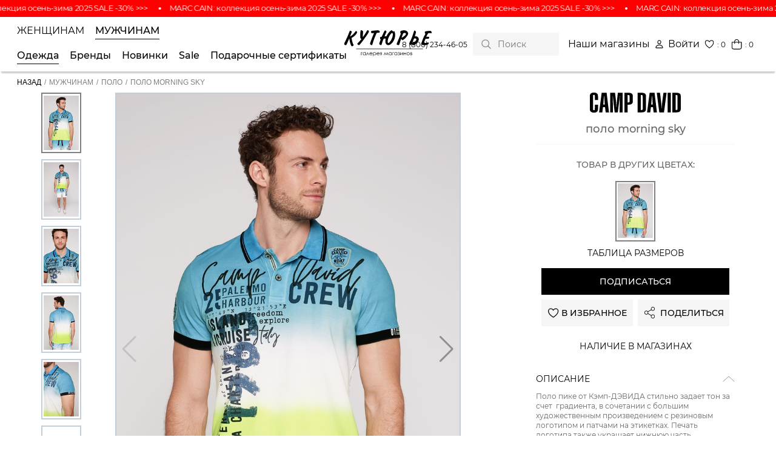

--- FILE ---
content_type: text/html; charset=UTF-8
request_url: https://cuturie.com/for-mans/polo/polo_morning_sky/
body_size: 34955
content:
 
<!DOCTYPE html>
<html xml:lang="ru" lang="ru">

<head>
	<!-- Google Tag Manager -->
		<!-- End Google Tag Manager -->

	<title>поло morning sky CB2203-3685-32 CAMP DAVID купить в Москве в Кутюрье</title>
	<meta http-equiv="X-UA-Compatible" content="IE=edge" />
	<meta name="viewport" content="user-scalable=yes, initial-scale=1.0, width=device-width" />

		
				
	
	<meta http-equiv="Content-Type" content="text/html; charset=UTF-8" />
<meta name="robots" content="index, follow" />
<meta name="keywords" content="Одежда" />
<meta name="description" content="поло morning sky CB2203-3685-32 по доступной цене от бренда CAMP DAVID в интернет-магазине брендовой одежды Кутюрье. Настоящее немецкое качество, доставка по всей России." />
<script type="text/javascript" data-skip-moving="true">(function(w, d, n) {var cl = "bx-core";var ht = d.documentElement;var htc = ht ? ht.className : undefined;if (htc === undefined || htc.indexOf(cl) !== -1){return;}var ua = n.userAgent;if (/(iPad;)|(iPhone;)/i.test(ua)){cl += " bx-ios";}else if (/Android/i.test(ua)){cl += " bx-android";}cl += (/(ipad|iphone|android|mobile|touch)/i.test(ua) ? " bx-touch" : " bx-no-touch");cl += w.devicePixelRatio && w.devicePixelRatio >= 2? " bx-retina": " bx-no-retina";var ieVersion = -1;if (/AppleWebKit/.test(ua)){cl += " bx-chrome";}else if ((ieVersion = getIeVersion()) > 0){cl += " bx-ie bx-ie" + ieVersion;if (ieVersion > 7 && ieVersion < 10 && !isDoctype()){cl += " bx-quirks";}}else if (/Opera/.test(ua)){cl += " bx-opera";}else if (/Gecko/.test(ua)){cl += " bx-firefox";}if (/Macintosh/i.test(ua)){cl += " bx-mac";}ht.className = htc ? htc + " " + cl : cl;function isDoctype(){if (d.compatMode){return d.compatMode == "CSS1Compat";}return d.documentElement && d.documentElement.clientHeight;}function getIeVersion(){if (/Opera/i.test(ua) || /Webkit/i.test(ua) || /Firefox/i.test(ua) || /Chrome/i.test(ua)){return -1;}var rv = -1;if (!!(w.MSStream) && !(w.ActiveXObject) && ("ActiveXObject" in w)){rv = 11;}else if (!!d.documentMode && d.documentMode >= 10){rv = 10;}else if (!!d.documentMode && d.documentMode >= 9){rv = 9;}else if (d.attachEvent && !/Opera/.test(ua)){rv = 8;}if (rv == -1 || rv == 8){var re;if (n.appName == "Microsoft Internet Explorer"){re = new RegExp("MSIE ([0-9]+[\.0-9]*)");if (re.exec(ua) != null){rv = parseFloat(RegExp.$1);}}else if (n.appName == "Netscape"){rv = 11;re = new RegExp("Trident/.*rv:([0-9]+[\.0-9]*)");if (re.exec(ua) != null){rv = parseFloat(RegExp.$1);}}}return rv;}})(window, document, navigator);</script>


<link href="/bitrix/js/ui/fonts/opensans/ui.font.opensans.css?17276884182599" type="text/css"  rel="stylesheet" />
<link href="/bitrix/js/main/popup/dist/main.popup.bundle.css?172768842326961" type="text/css"  rel="stylesheet" />
<link href="/local/templates/cuturie/css/swiper-bundle.min.css?172768835815820" type="text/css"  rel="stylesheet" />
<link href="/local/templates/cuturie/components/bitrix/breadcrumb/bread/style.css?1727688358646" type="text/css"  rel="stylesheet" />
<link href="/local/templates/cuturie/components/bitrix/news.list/prod_seo/style.css?1727688358150" type="text/css"  rel="stylesheet" />
<link href="/local/templates/cuturie/components/bitrix/catalog.section/model_main_list_slider/style.css?17276883583" type="text/css"  rel="stylesheet" />
<link href="/local/templates/cuturie/components/bitrix/catalog.products.viewed/bootstrap_v4/style.css?1727688358173" type="text/css"  rel="stylesheet" />
<link href="/local/templates/cuturie/css/main_style.css?1730355011103417" type="text/css"  data-template-style="true"  rel="stylesheet" />
<link href="/local/components/cuturie/bigmenu/templates/.default/style.css?1727688358415" type="text/css"  data-template-style="true"  rel="stylesheet" />
<link href="/local/templates/cuturie/components/bitrix/search.suggest.input/.default/style.css?1727688358501" type="text/css"  data-template-style="true"  rel="stylesheet" />
<link href="/local/templates/cuturie/components/bitrix/catalog.section.list/mobile_submenu_new/style.css?17276883587151" type="text/css"  data-template-style="true"  rel="stylesheet" />
<link href="/local/templates/cuturie/template_styles.css?17276883585215" type="text/css"  data-template-style="true"  rel="stylesheet" />







<style>.grecaptcha-badge {display: none;}</style>
<link rel="shortcut icon" type="image/x-icon" href="/favicon.ico" />
<!-- dev2fun module opengraph -->
<meta property="og:title" content="поло morning sky CB2203-3685-32 CAMP DAVID купить в Москве в Кутюрье"/>
<meta property="og:description" content="поло morning sky CB2203-3685-32 по доступной цене от бренда CAMP DAVID в интернет-магазине брендовой одежды Кутюрье. Настоящее немецкое качество, доставка по вс..."/>
<meta property="og:url" content="https://cuturie.com/for-mans/polo/polo_morning_sky/"/>
<meta property="og:type" content="website"/>
<meta property="og:site_name" content="Кутюрье"/>
<meta property="og:image" content="https://cuturie.com/upload/iblock/d68/rmjyyuu7m9g2bsrvh9g1yx6neybnar37/ed562bcb-da9c-11ec-9179-d4ded14ea12d_2995751d-dcdf-11ec-9179-d4ded14ea12d.jpg"/>
<meta property="og:image:type" content="image/jpeg"/>
<meta property="og:image:width" content="802"/>
<meta property="og:image:height" content="1200"/>
<!-- /dev2fun module opengraph -->



    	<meta name="google-site-verification" content="iey5KERl_D0paQwWCrDw9KW-T3CXIizUb7h0geX53VU" />

	<!-- Global site tag (gtag.js) - Google Analytics -->
			<meta name="yandex-verification" content="6ec049e36b5d32be" />

	<!-- Yandex.Metrika counter -->
	<script type="text/javascript" data-skip-moving="true">
	   (function(m,e,t,r,i,k,a){m[i]=m[i]||function(){(m[i].a=m[i].a||[]).push(arguments)};
	   m[i].l=1*new Date();k=e.createElement(t),a=e.getElementsByTagName(t)[0],k.async=1,k.src=r,a.parentNode.insertBefore(k,a)})
	   (window, document, "script", "https://mc.yandex.ru/metrika/tag.js", "ym");
	
	   ym(88842891, "init", {
			clickmap:true,
			trackLinks:true,
			accurateTrackBounce:true,
			webvisor:true,
			ecommerce:"dataLayer"
	   });
	</script>
	<noscript><div><img src="https://mc.yandex.ru/watch/88842891" style="position:absolute; left:-9999px;" alt="" /></div></noscript>
	<!-- /Yandex.Metrika counter -->

	<script type='application/ld+json'> 
	{
	  "@context": "http://www.schema.org",
	  "@type": "Organization",
	  "name": "Галерея Магазинов Кутюрье",
	  "url": "https://cuturie.com/",
	  "logo": "https://cuturie.com/local/templates/cuturie/images/main_logo.svg",
	  "description": "Более 25 лет мы помогаем покупателям создать свой собственный и неповторимый образ.",
	  "address": {
		"@type": "PostalAddress",
		"streetAddress": "ул. Бережковская набережная, дом 20, строение 8",
		"addressLocality": "Москва",
		"addressCountry": "Россия"
	  },
	  "openingHours": "Mo, Tu, We, Th, Fr, Sa, Su -",
	  "contactPoint": {
		"@type": "ContactPoint",
		"telephone": "+7 (985) 191-79-85"
	  }
	}
 	</script>

</head>

<body data-site-type="desktop" >
<!-- Google Tag Manager (noscript) -->
<noscript><!-- deleted by bitrix Antivirus --></noscript>
<!-- End Google Tag Manager (noscript) -->

	<header class="header">
		
		    <a 
      class="header__runningline" 
      href="https://cuturie.com/marc-cain/sale/?arFilter_453_3021819944=Y&arFilter_578_1267962864=Y&set_filter=%D0%9F%D0%BE%D0%BA%D0%B0%D0%B7%D0%B0%D1%82%D1%8C" 
      style="background-color:#FF0000;"
    >
      <ul class="runningline__inner" 
        >
                  <li 
            class="runningline__item" 
            style="
              color:#FFFFFF;
              animation-duration:25s;
                                        "
          >
            MARC CAIN: коллекция осень-зима 2025 SALE -30% &gt;&gt;&gt;          </li>
                            <li 
            class="runningline__item" 
            style="
              color:#FFFFFF;
              animation-duration:25s;
                                        "
          >
            MARC CAIN: коллекция осень-зима 2025 SALE -30% &gt;&gt;&gt;          </li>
                            <li 
            class="runningline__item" 
            style="
              color:#FFFFFF;
              animation-duration:25s;
                                        "
          >
            MARC CAIN: коллекция осень-зима 2025 SALE -30% &gt;&gt;&gt;          </li>
                            <li 
            class="runningline__item" 
            style="
              color:#FFFFFF;
              animation-duration:25s;
                                        "
          >
            MARC CAIN: коллекция осень-зима 2025 SALE -30% &gt;&gt;&gt;          </li>
                            <li 
            class="runningline__item" 
            style="
              color:#FFFFFF;
              animation-duration:25s;
                                        "
          >
            MARC CAIN: коллекция осень-зима 2025 SALE -30% &gt;&gt;&gt;          </li>
                            <li 
            class="runningline__item" 
            style="
              color:#FFFFFF;
              animation-duration:25s;
                                        "
          >
            MARC CAIN: коллекция осень-зима 2025 SALE -30% &gt;&gt;&gt;          </li>
                            <li 
            class="runningline__item" 
            style="
              color:#FFFFFF;
              animation-duration:25s;
                                        "
          >
            MARC CAIN: коллекция осень-зима 2025 SALE -30% &gt;&gt;&gt;          </li>
                            <li 
            class="runningline__item" 
            style="
              color:#FFFFFF;
              animation-duration:25s;
                                        "
          >
            MARC CAIN: коллекция осень-зима 2025 SALE -30% &gt;&gt;&gt;          </li>
                            <li 
            class="runningline__item" 
            style="
              color:#FFFFFF;
              animation-duration:25s;
                                        "
          >
            MARC CAIN: коллекция осень-зима 2025 SALE -30% &gt;&gt;&gt;          </li>
                            <li 
            class="runningline__item" 
            style="
              color:#FFFFFF;
              animation-duration:25s;
                                        "
          >
            MARC CAIN: коллекция осень-зима 2025 SALE -30% &gt;&gt;&gt;          </li>
                            <li 
            class="runningline__item" 
            style="
              color:#FFFFFF;
              animation-duration:25s;
                                        "
          >
            MARC CAIN: коллекция осень-зима 2025 SALE -30% &gt;&gt;&gt;          </li>
                            <li 
            class="runningline__item" 
            style="
              color:#FFFFFF;
              animation-duration:25s;
                                        "
          >
            MARC CAIN: коллекция осень-зима 2025 SALE -30% &gt;&gt;&gt;          </li>
                            <li 
            class="runningline__item" 
            style="
              color:#FFFFFF;
              animation-duration:25s;
                                        "
          >
            MARC CAIN: коллекция осень-зима 2025 SALE -30% &gt;&gt;&gt;          </li>
                            <li 
            class="runningline__item" 
            style="
              color:#FFFFFF;
              animation-duration:25s;
                                        "
          >
            MARC CAIN: коллекция осень-зима 2025 SALE -30% &gt;&gt;&gt;          </li>
                            <li 
            class="runningline__item" 
            style="
              color:#FFFFFF;
              animation-duration:25s;
                                        "
          >
            MARC CAIN: коллекция осень-зима 2025 SALE -30% &gt;&gt;&gt;          </li>
                            <li 
            class="runningline__item" 
            style="
              color:#FFFFFF;
              animation-duration:25s;
                                        "
          >
            MARC CAIN: коллекция осень-зима 2025 SALE -30% &gt;&gt;&gt;          </li>
                            <li 
            class="runningline__item" 
            style="
              color:#FFFFFF;
              animation-duration:25s;
                                        "
          >
            MARC CAIN: коллекция осень-зима 2025 SALE -30% &gt;&gt;&gt;          </li>
                            <li 
            class="runningline__item" 
            style="
              color:#FFFFFF;
              animation-duration:25s;
                                        "
          >
            MARC CAIN: коллекция осень-зима 2025 SALE -30% &gt;&gt;&gt;          </li>
                            <li 
            class="runningline__item" 
            style="
              color:#FFFFFF;
              animation-duration:25s;
                                        "
          >
            MARC CAIN: коллекция осень-зима 2025 SALE -30% &gt;&gt;&gt;          </li>
                            <li 
            class="runningline__item" 
            style="
              color:#FFFFFF;
              animation-duration:25s;
                                        "
          >
            MARC CAIN: коллекция осень-зима 2025 SALE -30% &gt;&gt;&gt;          </li>
                        </ul>
    </a>
  
		<div class="container-fluid">
			<div class="header__inner">
				<button class="menu-btn" data-menu-btn>
					<div class="menu-icon">
						<div class="line line-1"></div>
						<div class="line line-2"></div>
						<div class="line line-3"></div>
					</div>
				</button>

				
									

<nav class="navbar">
    <ul class="navbar__list">
                    <li class="navbar__item">
                <button class="navbar__link" id="btn_firstMenu" data-menu-control="firstMenu">
                    Женщинам                </button>
            </li>
                    <li class="navbar__item">
                <button class="navbar__link root-item-selected" id="btn_secondMenu" data-menu-control="secondMenu">
                    Мужчинам                </button>
            </li>
            </ul>

    <nav class="navbar__children">
                    <ul class="navbar__list" style="display:none;" id="firstMenu">
                                    <li 
                        class="navbar__item"
                        data-subnav-id="sublist_30_single"
                        data-subnav-card-id="subcart_30"
                        data-subnav="link"
                    >
                                                    <a class="navbar__link" href="/marc-cain/">Marc Cain</a>
                                            </li>

                                                        <li 
                        class="navbar__item"
                        data-subnav-id="sublist_31_single"
                        data-subnav-card-id="subcart_31"
                        data-subnav="link"
                    >
                                                    <a class="navbar__link" href="/soccx/">Soccx</a>
                                            </li>

                                    
                <li class="navbar__item">
                    <a class="navbar__link" href="/gift-cards/">Подарочные сертификаты</a>
                </li>
            </ul>
                    <ul class="navbar__list"  id="secondMenu">
                                    <li 
                        class="navbar__item"
                        data-subnav-id="sublist_46_single"
                        data-subnav-card-id="subcart_46"
                        data-subnav="link"
                    >
                                                    <a class="navbar__link root-item-selected" href="/for-mans/">Одежда</a>
                                            </li>

                                                        <li 
                        class="navbar__item"
                        data-subnav-id="sublist_46_brand_single"
                        data-subnav-card-id="subcart_46"
                        data-subnav="link"
                    >
                                                    <span class="navbar__link">Бренды</span>
                                            </li>

                                            <li class="navbar__item"><a href="/for-mans/news/" class="navbar__link">Новинки</a></li>
                        <li class="navbar__item"><a href="/for-mans/sale/" class="navbar__link">Sale</a></li>
                                    
                <li class="navbar__item">
                    <a class="navbar__link" href="/gift-cards/">Подарочные сертификаты</a>
                </li>
            </ul>
            </nav>

    <div id="new_subnav" class="subnav" data-subnav="parent">
        <div class="subnav__body" data-subnav="body">
            <div class="container-fluid">
                <div class="subnav__row">
                    <div class="subnav__col">
                                                                                    <ul 
                                    class="subnav__list noimage" 
                                    id="sublist_30_single"
                                >
                                    <div class="subnav__list-col noimage">
                                                                                    

		
	<div class="subnav__item-row">
							<div class="subnav__item-col">
									<li class="subnav__item">
						<a
							class="subnav__link"
							href="/marc-cain/news/" 
							title="Новинки"
														style="color:blue;"
						>
							Новинки
						</a>
					</li>
				
									
					<li class="subnav__item" id="bx_1847241719_97">
						<a
							class="subnav__link"
							href="/marc-cain/aksessuary/" 
							title="Аксессуары"
						>
							Аксессуары						</a>
					</li>
									
					<li class="subnav__item" id="bx_1847241719_79">
						<a
							class="subnav__link"
							href="/marc-cain/platya/" 
							title="Платья"
						>
							Платья						</a>
					</li>
									
					<li class="subnav__item" id="bx_1847241719_98">
						<a
							class="subnav__link"
							href="/marc-cain/bluzy/" 
							title="Блузы"
						>
							Блузы						</a>
					</li>
									
					<li class="subnav__item" id="bx_1847241719_99">
						<a
							class="subnav__link"
							href="/marc-cain/bryuki/" 
							title="Брюки"
						>
							Брюки						</a>
					</li>
									
					<li class="subnav__item" id="bx_1847241719_81">
						<a
							class="subnav__link"
							href="/marc-cain/pulovery/" 
							title="Пуловеры"
						>
							Пуловеры						</a>
					</li>
									
					<li class="subnav__item" id="bx_1847241719_213">
						<a
							class="subnav__link"
							href="/marc-cain/dzhinsy/" 
							title="Джинсы"
						>
							Джинсы						</a>
					</li>
									
					<li class="subnav__item" id="bx_1847241719_100">
						<a
							class="subnav__link"
							href="/marc-cain/zhakety/" 
							title="Жакеты"
						>
							Жакеты						</a>
					</li>
									
					<li class="subnav__item" id="bx_1847241719_212">
						<a
							class="subnav__link"
							href="/marc-cain/zhilety/" 
							title="Жилеты"
						>
							Жилеты						</a>
					</li>
									
					<li class="subnav__item" id="bx_1847241719_101">
						<a
							class="subnav__link"
							href="/marc-cain/kurtki/" 
							title="Куртки"
						>
							Куртки						</a>
					</li>
									
					<li class="subnav__item" id="bx_1847241719_102">
						<a
							class="subnav__link"
							href="/marc-cain/obuv/" 
							title="Обувь"
						>
							Обувь						</a>
					</li>
				
				
							</div>
					<div class="subnav__item-col">
				
									
					<li class="subnav__item" id="bx_1847241719_103">
						<a
							class="subnav__link"
							href="/marc-cain/palto/" 
							title="Пальто"
						>
							Пальто						</a>
					</li>
									
					<li class="subnav__item" id="bx_1847241719_104">
						<a
							class="subnav__link"
							href="/marc-cain/tolstovki/" 
							title="Толстовки"
						>
							Толстовки						</a>
					</li>
									
					<li class="subnav__item" id="bx_1847241719_105">
						<a
							class="subnav__link"
							href="/marc-cain/topy/" 
							title="Топы"
						>
							Топы						</a>
					</li>
									
					<li class="subnav__item" id="bx_1847241719_106">
						<a
							class="subnav__link"
							href="/marc-cain/futbolki/" 
							title="Футболки"
						>
							Футболки						</a>
					</li>
									
					<li class="subnav__item" id="bx_1847241719_107">
						<a
							class="subnav__link"
							href="/marc-cain/shorty/" 
							title="Шорты"
						>
							Шорты						</a>
					</li>
									
					<li class="subnav__item" id="bx_1847241719_108">
						<a
							class="subnav__link"
							href="/marc-cain/yubki/" 
							title="Юбки"
						>
							Юбки						</a>
					</li>
				
									<li class="subnav__item">
						<a
							class="subnav__link"
							href="/marc-cain/sale/" 
							title="Sale"
							style="color:#f45057;"
						>
							Sale
						</a>
					</li>
				
							</div>
			</div>

		                                                                            </div>

                                    <div class="subnav__list-col noimage"></div>
                                </ul>
                                                            <ul 
                                    class="subnav__list noimage" 
                                    id="sublist_31_single"
                                >
                                    <div class="subnav__list-col noimage">
                                                                                    

		
	<div class="subnav__item-row">
							<div class="subnav__item-col">
									<li class="subnav__item">
						<a
							class="subnav__link"
							href="/soccx/news/" 
							title="Новинки"
														style="color:blue;"
						>
							Новинки
						</a>
					</li>
				
									
					<li class="subnav__item" id="bx_4145281613_190">
						<a
							class="subnav__link"
							href="/soccx/aksessuary/" 
							title="Аксессуары"
						>
							Аксессуары						</a>
					</li>
									
					<li class="subnav__item" id="bx_4145281613_84">
						<a
							class="subnav__link"
							href="/soccx/bluzy/" 
							title="Блузы"
						>
							Блузы						</a>
					</li>
									
					<li class="subnav__item" id="bx_4145281613_82">
						<a
							class="subnav__link"
							href="/soccx/bryuki/" 
							title="Брюки"
						>
							Брюки						</a>
					</li>
									
					<li class="subnav__item" id="bx_4145281613_85">
						<a
							class="subnav__link"
							href="/soccx/dzhinsy/" 
							title="Джинсы"
						>
							Джинсы						</a>
					</li>
									
					<li class="subnav__item" id="bx_4145281613_86">
						<a
							class="subnav__link"
							href="/soccx/kurtki_i_zhilety/" 
							title="Куртки и Жилеты"
						>
							Куртки и Жилеты						</a>
					</li>
									
					<li class="subnav__item" id="bx_4145281613_87">
						<a
							class="subnav__link"
							href="/soccx/obuv/" 
							title="Обувь"
						>
							Обувь						</a>
					</li>
									
					<li class="subnav__item" id="bx_4145281613_88">
						<a
							class="subnav__link"
							href="/soccx/platya/" 
							title="Платья"
						>
							Платья						</a>
					</li>
									
					<li class="subnav__item" id="bx_4145281613_90">
						<a
							class="subnav__link"
							href="/soccx/polo/" 
							title="Поло"
						>
							Поло						</a>
					</li>
									
					<li class="subnav__item" id="bx_4145281613_91">
						<a
							class="subnav__link"
							href="/soccx/tolstovki_i_svitshoty/" 
							title="Толстовки и Свитшоты"
						>
							Толстовки и Свитшоты						</a>
					</li>
									
					<li class="subnav__item" id="bx_4145281613_92">
						<a
							class="subnav__link"
							href="/soccx/trikotazh/" 
							title="Трикотаж"
						>
							Трикотаж						</a>
					</li>
				
				
							</div>
					<div class="subnav__item-col">
				
									
					<li class="subnav__item" id="bx_4145281613_93">
						<a
							class="subnav__link"
							href="/soccx/futbolki/" 
							title="Футболки"
						>
							Футболки						</a>
					</li>
									
					<li class="subnav__item" id="bx_4145281613_94">
						<a
							class="subnav__link"
							href="/soccx/sharfy_i_shapki/" 
							title="Шарфы и Шапки"
						>
							Шарфы и Шапки						</a>
					</li>
									
					<li class="subnav__item" id="bx_4145281613_95">
						<a
							class="subnav__link"
							href="/soccx/shorty/" 
							title="Шорты"
						>
							Шорты						</a>
					</li>
									
					<li class="subnav__item" id="bx_4145281613_96">
						<a
							class="subnav__link"
							href="/soccx/yubki/" 
							title="Юбки"
						>
							Юбки						</a>
					</li>
				
									<li class="subnav__item">
						<a
							class="subnav__link"
							href="/soccx/sale/" 
							title="Sale"
							style="color:#f45057;"
						>
							Sale
						</a>
					</li>
				
							</div>
			</div>

			<li class="subnav__item" id="bx_4145281613_96">
			<a
				class="subnav__link"
				href="/soccx/on-sale-soon/" 
				title="Скоро в продаже"
				style="color:blue;"
			>
				Скоро в продаже
			</a>
		</li>
		                                                                            </div>

                                    <div class="subnav__list-col noimage"></div>
                                </ul>
                                                                                                                <ul 
                                    class="subnav__list noimage" 
                                    id="sublist_46_single"
                                >
                                    <div class="subnav__list-col noimage">
                                                                                    

		
	<div class="subnav__item-row">
							<div class="subnav__item-col">
									<li class="subnav__item">
						<a
							class="subnav__link"
							href="/for-mans/news/" 
							title="Новинки"
														style="color:blue;"
						>
							Новинки
						</a>
					</li>
				
									
					<li class="subnav__item" id="bx_2148846299_200">
						<a
							class="subnav__link"
							href="/for-mans/aksessuary/" 
							title="Аксессуары"
						>
							Аксессуары						</a>
					</li>
									
					<li class="subnav__item" id="bx_2148846299_201">
						<a
							class="subnav__link"
							href="/for-mans/bryuki/" 
							title="Брюки"
						>
							Брюки						</a>
					</li>
									
					<li class="subnav__item" id="bx_2148846299_202">
						<a
							class="subnav__link"
							href="/for-mans/dzhinsy/" 
							title="Джинсы"
						>
							Джинсы						</a>
					</li>
									
					<li class="subnav__item" id="bx_2148846299_203">
						<a
							class="subnav__link"
							href="/for-mans/kurtki/" 
							title="Куртки"
						>
							Куртки						</a>
					</li>
									
					<li class="subnav__item" id="bx_2148846299_204">
						<a
							class="subnav__link"
							href="/for-mans/obuv/" 
							title="Обувь"
						>
							Обувь						</a>
					</li>
									
					<li class="subnav__item" id="bx_2148846299_205">
						<a
							class="subnav__link"
							href="/for-mans/polo/" 
							title="Поло"
						>
							Поло						</a>
					</li>
									
					<li class="subnav__item" id="bx_2148846299_206">
						<a
							class="subnav__link"
							href="/for-mans/rubashki/" 
							title="Рубашки"
						>
							Рубашки						</a>
					</li>
									
					<li class="subnav__item" id="bx_2148846299_207">
						<a
							class="subnav__link"
							href="/for-mans/tolstovki_i_svitshoty/" 
							title="Толстовки и свитшоты"
						>
							Толстовки и свитшоты						</a>
					</li>
									
					<li class="subnav__item" id="bx_2148846299_208">
						<a
							class="subnav__link"
							href="/for-mans/trikotazh/" 
							title="Трикотаж"
						>
							Трикотаж						</a>
					</li>
									
					<li class="subnav__item" id="bx_2148846299_209">
						<a
							class="subnav__link"
							href="/for-mans/futbolki/" 
							title="Футболки"
						>
							Футболки						</a>
					</li>
				
				
							</div>
					<div class="subnav__item-col">
				
									
					<li class="subnav__item" id="bx_2148846299_210">
						<a
							class="subnav__link"
							href="/for-mans/sharfy_i_shapki/" 
							title="Шарфы и шапки"
						>
							Шарфы и шапки						</a>
					</li>
									
					<li class="subnav__item" id="bx_2148846299_211">
						<a
							class="subnav__link"
							href="/for-mans/shorty/" 
							title="Шорты"
						>
							Шорты						</a>
					</li>
				
									<li class="subnav__item">
						<a
							class="subnav__link"
							href="/for-mans/sale/" 
							title="Sale"
							style="color:#f45057;"
						>
							Sale
						</a>
					</li>
				
							</div>
			</div>

			<li class="subnav__item" id="bx_2148846299_211">
			<a
				class="subnav__link"
				href="/for-mans/on-sale-soon/" 
				title="Скоро в продаже"
				style="color:blue;"
			>
				Скоро в продаже
			</a>
		</li>
		                                                                            </div>

                                    <div class="subnav__list-col noimage"></div>
                                </ul>
                                                            <ul 
                                    class="subnav__list noimage" 
                                    id="sublist_46_brand_single"
                                >
                                    <div class="subnav__list-col noimage">
                                                                                                                                    <li class="subnav__item">
                                                    <a class="subnav__link" href="/for-mans/?arFilter_834_881132874=Y&set_filter=Показать">CAMP DAVID</a>
                                                </li>
                                                                                            <li class="subnav__item">
                                                    <a class="subnav__link" href="/for-mans/?=Y&set_filter=Показать">SOCCX</a>
                                                </li>
                                                                                            <li class="subnav__item">
                                                    <a class="subnav__link" href="/for-mans/?arFilter_834_1244953079=Y&set_filter=Показать">ROY ROBSON</a>
                                                </li>
                                                                                            <li class="subnav__item">
                                                    <a class="subnav__link" href="/for-mans/?arFilter_834_2911655152=Y&set_filter=Показать">RAGMAN</a>
                                                </li>
                                                                                            <li class="subnav__item">
                                                    <a class="subnav__link" href="/for-mans/?arFilter_834_3666568294=Y&set_filter=Показать">BASEFIELD</a>
                                                </li>
                                                                                            <li class="subnav__item">
                                                    <a class="subnav__link" href="/for-mans/?arFilter_834_3422423910=Y&set_filter=Показать">COMMANDER</a>
                                                </li>
                                                                                                                        </div>

                                    <div class="subnav__list-col noimage"></div>
                                </ul>
                                                                        </div>
                    <div class="subnav__col subnav__col--bg">
                                                                                    

	<div id="subcart_30" class="subnav__list">
					
			<div class="subnav__list-col" id="bx_3218110189_23695">
				<a class="subnav__img-box" href="/marc-cain/platya/">
					<img
						class="subnav__img b-lazy"
						src="/local/templates/cuturie/images/loader_img.gif"
						data-src="/upload/iblock/c68/dqrwjzl4bzsfx62a5l1wvtoyd4olaas5/SC2144W09_302_%D0%BF%D0%BB%D0%B0%D1%82%D1%8C%D1%8F.jpg"
						alt="Платья"
						title="Платья"
					/>
					<span class="subnav__name">Платья</span>
				</a>
			</div>
					
			<div class="subnav__list-col" id="bx_3218110189_23696">
				<a class="subnav__img-box" href="/marc-cain/bluzy/">
					<img
						class="subnav__img b-lazy"
						src="/local/templates/cuturie/images/loader_img.gif"
						data-src="/upload/iblock/977/uko49fk77zu27re9j0mxnl0mhhycn50u/SC5115W20_322_%2C%D0%B1%D0%BB%D1%83%D0%B7%D1%8B.jpg"
						alt="Блузы"
						title="Блузы"
					/>
					<span class="subnav__name">Блузы</span>
				</a>
			</div>
					
			<div class="subnav__list-col" id="bx_3218110189_23697">
				<a class="subnav__img-box" href="/marc-cain/futbolki/">
					<img
						class="subnav__img b-lazy"
						src="/local/templates/cuturie/images/loader_img.gif"
						data-src="/upload/iblock/1d2/oyhpv1a9ht3yyeu36efz4n3zle8vx9eu/SS4855J22_735_%D1%84%D1%83%D1%82%D0%B1%D0%BE%D0%BB%D0%BA%D0%B8.jpg"
						alt="Футболки"
						title="Футболки"
					/>
					<span class="subnav__name">Футболки</span>
				</a>
			</div>
			</div>
                                                            

	<div id="subcart_31" class="subnav__list">
					
			<div class="subnav__list-col" id="bx_651765591_23698">
				<a class="subnav__img-box" href="/soccx/dzhinsy/">
					<img
						class="subnav__img b-lazy"
						src="/local/templates/cuturie/images/loader_img.gif"
						data-src="/upload/iblock/218/4s0qmv4s04rzzua0phsuxwnh9r62j116/soccx_%D0%B4%D0%B6%D0%B8%D0%BD%D1%81%D1%8B.jpg"
						alt="Джинсы"
						title="Джинсы"
					/>
					<span class="subnav__name">Джинсы</span>
				</a>
			</div>
					
			<div class="subnav__list-col" id="bx_651765591_23699">
				<a class="subnav__img-box" href="/camp-david/tolstovki_i_svitshoty/">
					<img
						class="subnav__img b-lazy"
						src="/local/templates/cuturie/images/loader_img.gif"
						data-src="/upload/iblock/91d/llu1gbwtbz9md8y5zc5fl7091cuvcsiq/%D0%A1%D0%9E%D0%9A%D0%A1_%D1%82%D0%BE%D0%BB%D1%81%D1%82%D0%BE%D0%B2%D0%BA%D0%B8.jpg"
						alt="Толстовки"
						title="Толстовки"
					/>
					<span class="subnav__name">Толстовки</span>
				</a>
			</div>
					
			<div class="subnav__list-col" id="bx_651765591_23700">
				<a class="subnav__img-box" href="/soccx/futbolki/">
					<img
						class="subnav__img b-lazy"
						src="/local/templates/cuturie/images/loader_img.gif"
						data-src="/upload/iblock/e6e/7xtrfv911nqqox2qdx1u2qzuaghivt8u/%D0%A1%D0%BE%D0%BA%D1%81_%D1%84%D1%83%D1%82%D0%B1%D0%BE%D0%BB%D0%BA%D0%B8.jpg"
						alt="Футболки"
						title="Футболки"
					/>
					<span class="subnav__name">Футболки</span>
				</a>
			</div>
			</div>
                                                                                                                

	<div id="subcart_46" class="subnav__list">
					
			<div class="subnav__list-col" id="bx_1373509569_37792">
				<a class="subnav__img-box" href="/for-mans/trikotazh/">
					<img
						class="subnav__img b-lazy"
						src="/local/templates/cuturie/images/loader_img.gif"
						data-src="/upload/iblock/590/e7h7a384mkgdw8omhdjbci6igx3e03w0/cb2109-4224-11_DB_TRIK.jpg"
						alt="Трикотаж"
						title="Трикотаж"
					/>
					<span class="subnav__name">Трикотаж</span>
				</a>
			</div>
					
			<div class="subnav__list-col" id="bx_1373509569_37793">
				<a class="subnav__img-box" href="/for-mans/polo/">
					<img
						class="subnav__img b-lazy"
						src="/local/templates/cuturie/images/loader_img.gif"
						data-src="/upload/iblock/99b/cxpt4nke7x3b2qm4wu3dsyi9rm329j0n/cs2112-3531-21_DB_POLO.jpg"
						alt="Поло"
						title="Поло"
					/>
					<span class="subnav__name">Поло</span>
				</a>
			</div>
					
			<div class="subnav__list-col" id="bx_1373509569_37794">
				<a class="subnav__img-box" href="/for-mans/kurtki/">
					<img
						class="subnav__img b-lazy"
						src="/local/templates/cuturie/images/loader_img.gif"
						data-src="/upload/iblock/8cd/31ua6x7ry7y9r1k4mud8xbqghsj6yg2i/cb2155-2237-65_DB_KURTKI.jpg"
						alt="Куртки"
						title="Куртки"
					/>
					<span class="subnav__name">Куртки</span>
				</a>
			</div>
			</div>
                                                            

	<div id="subcart_46" class="subnav__list">
					
			<div class="subnav__list-col" id="bx_3485106786_37792">
				<a class="subnav__img-box" href="/for-mans/trikotazh/">
					<img
						class="subnav__img b-lazy"
						src="/local/templates/cuturie/images/loader_img.gif"
						data-src="/upload/iblock/590/e7h7a384mkgdw8omhdjbci6igx3e03w0/cb2109-4224-11_DB_TRIK.jpg"
						alt="Трикотаж"
						title="Трикотаж"
					/>
					<span class="subnav__name">Трикотаж</span>
				</a>
			</div>
					
			<div class="subnav__list-col" id="bx_3485106786_37793">
				<a class="subnav__img-box" href="/for-mans/polo/">
					<img
						class="subnav__img b-lazy"
						src="/local/templates/cuturie/images/loader_img.gif"
						data-src="/upload/iblock/99b/cxpt4nke7x3b2qm4wu3dsyi9rm329j0n/cs2112-3531-21_DB_POLO.jpg"
						alt="Поло"
						title="Поло"
					/>
					<span class="subnav__name">Поло</span>
				</a>
			</div>
					
			<div class="subnav__list-col" id="bx_3485106786_37794">
				<a class="subnav__img-box" href="/for-mans/kurtki/">
					<img
						class="subnav__img b-lazy"
						src="/local/templates/cuturie/images/loader_img.gif"
						data-src="/upload/iblock/8cd/31ua6x7ry7y9r1k4mud8xbqghsj6yg2i/cb2155-2237-65_DB_KURTKI.jpg"
						alt="Куртки"
						title="Куртки"
					/>
					<span class="subnav__name">Куртки</span>
				</a>
			</div>
			</div>
                                                                        </div>
                </div>
            </div>
        </div>
    </div>
</nav>

				
				<a class="header__logo" href="/">
					<img alt="Галарея магазинов брендовой одежды в Москве" src="/local/templates/cuturie/images/main_logo.svg">				</a>

				<div class="header__inner--right">

					<div class="header__phone">
						<a href="tel:88002344605">8 (800) 234-46-05</a>					</div>

																		
<div class="header__search">
	<form action="/search/index.php">
		<div class="header__search-box">
			<input type="hidden" name="s" value="Поиск" />
			<input type="hidden" name="catalog" value="46">
						

			<button class="search__btn">
				<img class="search__icon" src="/local/templates/cuturie/images/search.svg" alt="" />
			</button>

							<IFRAME
	style="width:0px; height:0px; border: 0px;"
	src="javascript:''"
	name="qplSKIW_div_frame"
	id="qplSKIW_div_frame"
></IFRAME><input
			size="15"
		name="q"
	id="qplSKIW"
	value=""
	class="search__input search-suggest"
	type="text"
	autocomplete="off"
	placeholder="Поиск"
/>					</div>

	</form>
</div>											
					<div class="header__icons">
  <a class="header__icon header__point" href="/magaziny-v-rossii/">
    <img class="header__point-icon" src="/local/templates/cuturie/images/header_point.svg" alt="" />
    <span class="header__point-text">Наши магазины</span>
  </a>

  <div class="header__icon header__login">
                        <button class="header__user-btn" data-entity="call-auth-btn">
        <img src="/local/templates/cuturie/images/user.svg" alt="..." />
        Войти
    </button>
      </div>

  <a id="want" class="header__icon header__favorite" href="/personal/wishlist/" title="wishlist">
    <img src="/local/templates/cuturie/images/favorite.svg" alt="" />
      
    
    <span class="header__favorite-count">
      : <span>0</span>
    </span>
  </a>

  <div class="header__icon header__cart">
    <button class="header__cart-link">
      <img class="header__cart-icon" src="/local/templates/cuturie/images/cart.svg" alt="" />
      <span class="header__cart-count">
        : 0
      </span>
    </button>
  </div>

</div>				</div>
			</div>
		</div>
	</header>

	
	
		<nav class="mb-navbar" data-menu-navbar="parent">
		<div class="mb-navbar__body">
			<div class="mb-navbar__tabs">
															<button 
							class="mb-navbar__tab active"
							data-menu-tab
							data-menu-id="menu_0"
						>Женщинам</button>
																				<button 
							class="mb-navbar__tab "
							data-menu-tab
							data-menu-id="menu_1"
						>Мужчинам</button>
																																							</div>

			<ul class="mb-navbar__list">
									<div id="menu_0" class="mb-navbar__box" >
													<li class="mb-navbar__item parent" data-menu-collapse="parent">
								<div class="mb-navbar__header">
									<a class="mb-navbar__link" href="/marc-cain/">Marc Cain</a>
									<div class="plus-box" data-menu-collapse="btn">
											<div class="plus-1"></div>
											<div class="plus-2"></div>
									</div>
								</div>

								<div 
										class="mb-navbar__submenu collapsed" 
										data-menu-collapse="body"
								>
									
<ul 
	class="mb-navbar__sublist"
>
	
			<li class="mb-navbar__item child">
			<a 
				class="mb-navbar__link " 
				href="/marc-cain/news/"
				style="color:#2E8B57;"
			>
				Новинки
			</a>
		</li>
	
			
		<li class="mb-navbar__item child" id="bx_510680952_97">
			<a
				class="mb-navbar__link "
				href="/marc-cain/aksessuary/" 
				title="Аксессуары"
			>
				Аксессуары			</a>
		</li>
			
		<li class="mb-navbar__item child" id="bx_510680952_79">
			<a
				class="mb-navbar__link "
				href="/marc-cain/platya/" 
				title="Платья"
			>
				Платья			</a>
		</li>
			
		<li class="mb-navbar__item child" id="bx_510680952_98">
			<a
				class="mb-navbar__link "
				href="/marc-cain/bluzy/" 
				title="Блузы"
			>
				Блузы			</a>
		</li>
			
		<li class="mb-navbar__item child" id="bx_510680952_99">
			<a
				class="mb-navbar__link "
				href="/marc-cain/bryuki/" 
				title="Брюки"
			>
				Брюки			</a>
		</li>
			
		<li class="mb-navbar__item child" id="bx_510680952_81">
			<a
				class="mb-navbar__link "
				href="/marc-cain/pulovery/" 
				title="Пуловеры"
			>
				Пуловеры			</a>
		</li>
			
		<li class="mb-navbar__item child" id="bx_510680952_213">
			<a
				class="mb-navbar__link "
				href="/marc-cain/dzhinsy/" 
				title="Джинсы"
			>
				Джинсы			</a>
		</li>
			
		<li class="mb-navbar__item child" id="bx_510680952_100">
			<a
				class="mb-navbar__link "
				href="/marc-cain/zhakety/" 
				title="Жакеты"
			>
				Жакеты			</a>
		</li>
			
		<li class="mb-navbar__item child" id="bx_510680952_212">
			<a
				class="mb-navbar__link "
				href="/marc-cain/zhilety/" 
				title="Жилеты"
			>
				Жилеты			</a>
		</li>
			
		<li class="mb-navbar__item child" id="bx_510680952_101">
			<a
				class="mb-navbar__link "
				href="/marc-cain/kurtki/" 
				title="Куртки"
			>
				Куртки			</a>
		</li>
			
		<li class="mb-navbar__item child" id="bx_510680952_102">
			<a
				class="mb-navbar__link "
				href="/marc-cain/obuv/" 
				title="Обувь"
			>
				Обувь			</a>
		</li>
			
		<li class="mb-navbar__item child" id="bx_510680952_103">
			<a
				class="mb-navbar__link "
				href="/marc-cain/palto/" 
				title="Пальто"
			>
				Пальто			</a>
		</li>
			
		<li class="mb-navbar__item child" id="bx_510680952_104">
			<a
				class="mb-navbar__link "
				href="/marc-cain/tolstovki/" 
				title="Толстовки"
			>
				Толстовки			</a>
		</li>
			
		<li class="mb-navbar__item child" id="bx_510680952_105">
			<a
				class="mb-navbar__link "
				href="/marc-cain/topy/" 
				title="Топы"
			>
				Топы			</a>
		</li>
			
		<li class="mb-navbar__item child" id="bx_510680952_106">
			<a
				class="mb-navbar__link "
				href="/marc-cain/futbolki/" 
				title="Футболки"
			>
				Футболки			</a>
		</li>
			
		<li class="mb-navbar__item child" id="bx_510680952_107">
			<a
				class="mb-navbar__link "
				href="/marc-cain/shorty/" 
				title="Шорты"
			>
				Шорты			</a>
		</li>
			
		<li class="mb-navbar__item child" id="bx_510680952_108">
			<a
				class="mb-navbar__link "
				href="/marc-cain/yubki/" 
				title="Юбки"
			>
				Юбки			</a>
		</li>
	
			<li class="mb-navbar__item child">
			<a 
				class="mb-navbar__link " 
				href="/marc-cain/sale/"
				style="color:#f45057;"
			>
				SALE
			</a>
		</li>
	
	
</ul>
								</div>
							</li>
							<li class="mb-navbar__item parent" data-menu-collapse="parent">
								<div class="mb-navbar__header">
									<a class="mb-navbar__link" href="/soccx/">Soccx</a>
									<div class="plus-box" data-menu-collapse="btn">
											<div class="plus-1"></div>
											<div class="plus-2"></div>
									</div>
								</div>

								<div 
										class="mb-navbar__submenu collapsed" 
										data-menu-collapse="body"
								>
									
<ul 
	class="mb-navbar__sublist"
>
	
			<li class="mb-navbar__item child">
			<a 
				class="mb-navbar__link " 
				href="/soccx/news/"
				style="color:#2E8B57;"
			>
				Новинки
			</a>
		</li>
	
			
		<li class="mb-navbar__item child" id="bx_1769435118_190">
			<a
				class="mb-navbar__link "
				href="/soccx/aksessuary/" 
				title="Аксессуары"
			>
				Аксессуары			</a>
		</li>
			
		<li class="mb-navbar__item child" id="bx_1769435118_84">
			<a
				class="mb-navbar__link "
				href="/soccx/bluzy/" 
				title="Блузы"
			>
				Блузы			</a>
		</li>
			
		<li class="mb-navbar__item child" id="bx_1769435118_82">
			<a
				class="mb-navbar__link "
				href="/soccx/bryuki/" 
				title="Брюки"
			>
				Брюки			</a>
		</li>
			
		<li class="mb-navbar__item child" id="bx_1769435118_85">
			<a
				class="mb-navbar__link "
				href="/soccx/dzhinsy/" 
				title="Джинсы"
			>
				Джинсы			</a>
		</li>
			
		<li class="mb-navbar__item child" id="bx_1769435118_86">
			<a
				class="mb-navbar__link "
				href="/soccx/kurtki_i_zhilety/" 
				title="Куртки и Жилеты"
			>
				Куртки и Жилеты			</a>
		</li>
			
		<li class="mb-navbar__item child" id="bx_1769435118_87">
			<a
				class="mb-navbar__link "
				href="/soccx/obuv/" 
				title="Обувь"
			>
				Обувь			</a>
		</li>
			
		<li class="mb-navbar__item child" id="bx_1769435118_88">
			<a
				class="mb-navbar__link "
				href="/soccx/platya/" 
				title="Платья"
			>
				Платья			</a>
		</li>
			
		<li class="mb-navbar__item child" id="bx_1769435118_90">
			<a
				class="mb-navbar__link "
				href="/soccx/polo/" 
				title="Поло"
			>
				Поло			</a>
		</li>
			
		<li class="mb-navbar__item child" id="bx_1769435118_91">
			<a
				class="mb-navbar__link "
				href="/soccx/tolstovki_i_svitshoty/" 
				title="Толстовки и Свитшоты"
			>
				Толстовки и Свитшоты			</a>
		</li>
			
		<li class="mb-navbar__item child" id="bx_1769435118_92">
			<a
				class="mb-navbar__link "
				href="/soccx/trikotazh/" 
				title="Трикотаж"
			>
				Трикотаж			</a>
		</li>
			
		<li class="mb-navbar__item child" id="bx_1769435118_93">
			<a
				class="mb-navbar__link "
				href="/soccx/futbolki/" 
				title="Футболки"
			>
				Футболки			</a>
		</li>
			
		<li class="mb-navbar__item child" id="bx_1769435118_94">
			<a
				class="mb-navbar__link "
				href="/soccx/sharfy_i_shapki/" 
				title="Шарфы и Шапки"
			>
				Шарфы и Шапки			</a>
		</li>
			
		<li class="mb-navbar__item child" id="bx_1769435118_95">
			<a
				class="mb-navbar__link "
				href="/soccx/shorty/" 
				title="Шорты"
			>
				Шорты			</a>
		</li>
			
		<li class="mb-navbar__item child" id="bx_1769435118_96">
			<a
				class="mb-navbar__link "
				href="/soccx/yubki/" 
				title="Юбки"
			>
				Юбки			</a>
		</li>
	
			<li class="mb-navbar__item child">
			<a 
				class="mb-navbar__link " 
				href="/soccx/sale/"
				style="color:#f45057;"
			>
				SALE
			</a>
		</li>
	
			<li class="mb-navbar__item child">
			<a 
				class="mb-navbar__link " 
				href="/soccx/on-sale-soon/"
				style="color:blue;"
			>
				Скоро в продаже
			</a>
		</li>
	
</ul>
								</div>
							</li>
											</div>

														<div id="menu_1" class="mb-navbar__box" style="display:none;">
													<li class="mb-navbar__item parent" data-menu-collapse="parent">
								<div class="mb-navbar__header">
									<a class="mb-navbar__link" href="/for-mans/">Одежда</a>
									<div class="plus-box" data-menu-collapse="btn">
											<div class="plus-1"></div>
											<div class="plus-2"></div>
									</div>
								</div>

								<div 
									class="mb-navbar__submenu collapsed" 
									data-menu-collapse="body"
								>
									
<ul 
	class="mb-navbar__sublist"
>
	
			<li class="mb-navbar__item child">
			<a 
				class="mb-navbar__link " 
				href="/for-mans/news/"
				style="color:#2E8B57;"
			>
				Новинки
			</a>
		</li>
	
			
		<li class="mb-navbar__item child" id="bx_4034805332_200">
			<a
				class="mb-navbar__link "
				href="/for-mans/aksessuary/" 
				title="Аксессуары"
			>
				Аксессуары			</a>
		</li>
			
		<li class="mb-navbar__item child" id="bx_4034805332_201">
			<a
				class="mb-navbar__link "
				href="/for-mans/bryuki/" 
				title="Брюки"
			>
				Брюки			</a>
		</li>
			
		<li class="mb-navbar__item child" id="bx_4034805332_202">
			<a
				class="mb-navbar__link "
				href="/for-mans/dzhinsy/" 
				title="Джинсы"
			>
				Джинсы			</a>
		</li>
			
		<li class="mb-navbar__item child" id="bx_4034805332_203">
			<a
				class="mb-navbar__link "
				href="/for-mans/kurtki/" 
				title="Куртки"
			>
				Куртки			</a>
		</li>
			
		<li class="mb-navbar__item child" id="bx_4034805332_204">
			<a
				class="mb-navbar__link "
				href="/for-mans/obuv/" 
				title="Обувь"
			>
				Обувь			</a>
		</li>
			
		<li class="mb-navbar__item child" id="bx_4034805332_205">
			<a
				class="mb-navbar__link "
				href="/for-mans/polo/" 
				title="Поло"
			>
				Поло			</a>
		</li>
			
		<li class="mb-navbar__item child" id="bx_4034805332_206">
			<a
				class="mb-navbar__link "
				href="/for-mans/rubashki/" 
				title="Рубашки"
			>
				Рубашки			</a>
		</li>
			
		<li class="mb-navbar__item child" id="bx_4034805332_207">
			<a
				class="mb-navbar__link "
				href="/for-mans/tolstovki_i_svitshoty/" 
				title="Толстовки и свитшоты"
			>
				Толстовки и свитшоты			</a>
		</li>
			
		<li class="mb-navbar__item child" id="bx_4034805332_208">
			<a
				class="mb-navbar__link "
				href="/for-mans/trikotazh/" 
				title="Трикотаж"
			>
				Трикотаж			</a>
		</li>
			
		<li class="mb-navbar__item child" id="bx_4034805332_209">
			<a
				class="mb-navbar__link "
				href="/for-mans/futbolki/" 
				title="Футболки"
			>
				Футболки			</a>
		</li>
			
		<li class="mb-navbar__item child" id="bx_4034805332_210">
			<a
				class="mb-navbar__link "
				href="/for-mans/sharfy_i_shapki/" 
				title="Шарфы и шапки"
			>
				Шарфы и шапки			</a>
		</li>
			
		<li class="mb-navbar__item child" id="bx_4034805332_211">
			<a
				class="mb-navbar__link "
				href="/for-mans/shorty/" 
				title="Шорты"
			>
				Шорты			</a>
		</li>
	
	
			<li class="mb-navbar__item child">
			<a 
				class="mb-navbar__link " 
				href="/for-mans/on-sale-soon/"
				style="color:blue;"
			>
				Скоро в продаже
			</a>
		</li>
	
</ul>
								</div>
							</li>

							<li class="mb-navbar__item parent" data-menu-collapse="parent">
								<div class="mb-navbar__header">
									<b class="mb-navbar__link" style="font-weight:400;">Бренды</b>
									<div class="plus-box" data-menu-collapse="btn">
											<div class="plus-1"></div>
											<div class="plus-2"></div>
									</div>
								</div>

								<div 
									class="mb-navbar__submenu collapsed" 
									data-menu-collapse="body"
								>
									<ul class="mb-navbar__sublist">
																					<li class="mb-navbar__item child">
												<a
													class="mb-navbar__link "
													href="/for-mans/?arFilter_834_881132874=Y&set_filter=%D0%9F%D0%BE%D0%BA%D0%B0%D0%B7%D0%B0%D1%82%D1%8C" 
												>
													CAMP DAVID												</a>
											</li>
																					<li class="mb-navbar__item child">
												<a
													class="mb-navbar__link "
													href="/for-mans/?=Y&set_filter=%D0%9F%D0%BE%D0%BA%D0%B0%D0%B7%D0%B0%D1%82%D1%8C" 
												>
													SOCCX												</a>
											</li>
																					<li class="mb-navbar__item child">
												<a
													class="mb-navbar__link "
													href="/for-mans/?arFilter_834_1244953079=Y&set_filter=%D0%9F%D0%BE%D0%BA%D0%B0%D0%B7%D0%B0%D1%82%D1%8C" 
												>
													ROY ROBSON												</a>
											</li>
																					<li class="mb-navbar__item child">
												<a
													class="mb-navbar__link "
													href="/for-mans/?arFilter_834_2911655152=Y&set_filter=%D0%9F%D0%BE%D0%BA%D0%B0%D0%B7%D0%B0%D1%82%D1%8C" 
												>
													RAGMAN												</a>
											</li>
																					<li class="mb-navbar__item child">
												<a
													class="mb-navbar__link "
													href="/for-mans/?arFilter_834_3666568294=Y&set_filter=%D0%9F%D0%BE%D0%BA%D0%B0%D0%B7%D0%B0%D1%82%D1%8C" 
												>
													BASEFIELD												</a>
											</li>
																					<li class="mb-navbar__item child">
												<a
													class="mb-navbar__link "
													href="/for-mans/?arFilter_834_3422423910=Y&set_filter=%D0%9F%D0%BE%D0%BA%D0%B0%D0%B7%D0%B0%D1%82%D1%8C" 
												>
													COMMANDER												</a>
											</li>
																			</ul>
								</div>
							</li>
											</div>

														<div id="menu_2" class="mb-navbar__box" style="display:none;">
											</div>

											<li class="mb-navbar__item last">
							<a class="mb-navbar__link" href="/gift-cards/">
								Подарочные сертификаты							</a>
						</li>
														<div id="menu_3" class="mb-navbar__box" style="display:none;">
											</div>

											<li class="mb-navbar__item last">
							<a class="mb-navbar__link" href="/programma-loyalnosti/">
								Программа лояльности							</a>
						</li>
														<div id="menu_4" class="mb-navbar__box" style="display:none;">
											</div>

											<li class="mb-navbar__item last">
							<a class="mb-navbar__link" href="/magaziny-v-rossii/">
								Магазины в России							</a>
						</li>
									
				<li class="mb-navbar__item last">
					<a href="tel:88002344605">8 (800) 234-46-05</a>				</li>

				<li class="mb-navbar__item last">
											    <button class="mb-navbar__link" style="color:rgb(86, 154, 238);" data-entity="call-auth-btn">Войти</button>
									</li>
			</ul>

		</div>		
	</nav>

		<div class="bx-basket-panel" data-panel-role="close">
		<div class="bx-basket-panel-dialog">
			
<div id="bx_basketFKauiI" class=" bx-opener">
	<!--'start_frame_cache_bx_basketFKauiI'-->

<div class="bx-basket-panel-header">
    <div class="bx-basket-panel-header-content">
        <img class="header__cart-icon" src="/local/templates/cuturie/images/cart.svg" alt=""/>
        <div class="bx-basket-panel-title">Корзина</div>
        <div class="bx-basket-panel-count">
            0        </div>
    </div>

    <button class="bx-basket-panel-close" data-panel-role="close">
        <span>Закрыть</span>
        <svg xmlns="http://www.w3.org/2000/svg" width="27" height="27" viewBox="0 0 40 40">
            <line y2="40.10298" x2="40.11363" y1="-0.12429" x1="-0.11364" stroke="currentColor" stroke-width="1"/>
            <line y2="-2.39702" x2="42.38636" y1="46.23934" x1="-7.38636" stroke="currentColor" stroke-width="1"/>
        </svg>
    </button>
</div>

    <div class="bx-basket-panel-no">
        <img class="bx-basket-panel-no-icon" src="/local/templates/cuturie/images/cart.svg" alt=""/>
        <div class="bx-basket-panel-no-text">
            В вашей корзине пока нет товаров
        </div>
        <a class="btn bx-basket-panel-btn" href="/">
            Начать шопинг
        </a>
    </div>


<!--'end_frame_cache_bx_basketFKauiI'--></div>

		</div>
	</div>

		
<div id="auth_panel_6936f770d202d" class="auth-panel">
    <div class="auth-panel-dialog">
        <div class="auth-panel-header">
            <div class="auth-panel-title">ВХОД / РЕГИСТРАЦИЯ</div>
            <button class="auth-panel-close" data-entity="close-auth-btn">
                <span>Закрыть</span>
                <svg xmlns="http://www.w3.org/2000/svg" width="27" height="27" viewBox="0 0 40 40">
                    <line y2="40.10298" x2="40.11363" y1="-0.12429" x1="-0.11364" stroke="currentColor" stroke-width="1"></line>
                    <line y2="-2.39702" x2="42.38636" y1="46.23934" x1="-7.38636" stroke="currentColor" stroke-width="1"></line>
                </svg>
            </button>
        </div>
        <div class="auth-panel-body" data-entity="panel-body-inner"></div>
    </div>
</div>




	<div class="wrapper">
		<main class="main">

			

	<div class="container-fluid bread">
		<ul class="bx-breadcrumb" itemscope itemtype="https://schema.org/BreadcrumbList">
			<li class="bx-breadcrumb-item">
				<a rel="nofollow" style="text-decoration: none !important;" href="">
					<span style="color: #000;">Назад</span>
				</a>
			</li>
			<li class="bx-breadcrumb-item" id="bx_breadcrumb_0" itemprop="itemListElement" itemscope itemtype="https://schema.org/ListItem">
				<span class="bread__slash">/</span>
				<a href="/for-mans/" title="Мужчинам" itemprop="item">
					<span itemprop="name">Мужчинам</span>
				</a>
				<meta itemprop="position" content="1" />
			</li>
			<li class="bx-breadcrumb-item" id="bx_breadcrumb_1" itemprop="itemListElement" itemscope itemtype="https://schema.org/ListItem">
				<span class="bread__slash">/</span>
				<a href="/for-mans/polo/" title="Поло" itemprop="item">
					<span itemprop="name">Поло</span>
				</a>
				<meta itemprop="position" content="2" />
			</li>
			<li class="bx-breadcrumb-item" id="bx_breadcrumb_2" itemprop="itemListElement" itemscope itemtype="https://schema.org/ListItem">
				<span class="bread__slash">/</span>
				<span itemprop="name">поло morning sky</span>
				<meta itemprop="position" content="3" />
			</li></ul>	</div>

<div class="container-fluid product-container">
	<div class="row">
		<div>
						
<section class="product" id="bx_117848907_36573" itemscope itemtype="http://schema.org/Product" data-json='{"36573":{"basketAvatar":"\/upload\/resize_cache\/iblock\/d68\/rmjyyuu7m9g2bsrvh9g1yx6neybnar37\/250_350_1\/ed562bcb-da9c-11ec-9179-d4ded14ea12d_2995751d-dcdf-11ec-9179-d4ded14ea12d.jpg","isFav":false}}'>

	<meta itemprop="name" content="поло morning sky" />

	<div class="product__row">
		<div class="product__col product__col--big" id="prodPhoto">

			<div class="product__gallery-container">
				<div class="product__gallery" data-id="36573" data-show="true">
					<div class="product__gallery-control">
						<div class="product__gallery-control-box">
							<button class="color__btn selected" data-gallery-btn>
								<div class="color__value color__img-box">
																		<meta itemprop="image" content="/upload/resize_cache/iblock/d68/rmjyyuu7m9g2bsrvh9g1yx6neybnar37/80_140_1/ed562bcb-da9c-11ec-9179-d4ded14ea12d_2995751d-dcdf-11ec-9179-d4ded14ea12d.jpg" />
									<img 
										class="color__img b-lazy" 
										src="/local/templates/cuturie/images/loader_img.gif"
										data-src="/upload/resize_cache/iblock/d68/rmjyyuu7m9g2bsrvh9g1yx6neybnar37/80_140_1/ed562bcb-da9c-11ec-9179-d4ded14ea12d_2995751d-dcdf-11ec-9179-d4ded14ea12d.jpg" 
										alt="" 
									/>
								</div>
							</button>

																																<button class="color__btn" data-gallery-btn>
										<div class="color__value color__img-box">
																						<img 
												class="color__img b-lazy" 
												src="/local/templates/cuturie/images/loader_img.gif"
												data-src="/upload/resize_cache/iblock/1fc/piuoq8ope5958adilp2c0in6a5i8awlr/80_140_1/ed562bcb-da9c-11ec-9179-d4ded14ea12d_2995751c-dcdf-11ec-9179-d4ded14ea12d.jpg" 
												alt="" 
											/>
										</div>
									</button>
																	<button class="color__btn" data-gallery-btn>
										<div class="color__value color__img-box">
																						<img 
												class="color__img b-lazy" 
												src="/local/templates/cuturie/images/loader_img.gif"
												data-src="/upload/resize_cache/iblock/cd8/yeb0l3uuoql3vb59ycfdikyld6ppo33e/80_140_1/ed562bcb-da9c-11ec-9179-d4ded14ea12d_2995751b-dcdf-11ec-9179-d4ded14ea12d.jpg" 
												alt="" 
											/>
										</div>
									</button>
																	<button class="color__btn" data-gallery-btn>
										<div class="color__value color__img-box">
																						<img 
												class="color__img b-lazy" 
												src="/local/templates/cuturie/images/loader_img.gif"
												data-src="/upload/resize_cache/iblock/e60/794gub8eczy4qn26wl6fskobub7pocd9/80_140_1/ed562bcb-da9c-11ec-9179-d4ded14ea12d_2995751a-dcdf-11ec-9179-d4ded14ea12d.jpg" 
												alt="" 
											/>
										</div>
									</button>
																	<button class="color__btn" data-gallery-btn>
										<div class="color__value color__img-box">
																						<img 
												class="color__img b-lazy" 
												src="/local/templates/cuturie/images/loader_img.gif"
												data-src="/upload/resize_cache/iblock/794/3n2zx3ddpysax362rtvmd27oo6ys2o3r/80_140_1/ed562bcb-da9c-11ec-9179-d4ded14ea12d_29957519-dcdf-11ec-9179-d4ded14ea12d.jpg" 
												alt="" 
											/>
										</div>
									</button>
																	<button class="color__btn" data-gallery-btn>
										<div class="color__value color__img-box">
																						<img 
												class="color__img b-lazy" 
												src="/local/templates/cuturie/images/loader_img.gif"
												data-src="/upload/resize_cache/iblock/dc0/0d72apdhudhpw1fbv9kuernskqbmnoa7/80_140_1/ed562bcb-da9c-11ec-9179-d4ded14ea12d_22863d66-dcdf-11ec-9179-d4ded14ea12d.jpg" 
												alt="" 
											/>
										</div>
									</button>
																	<button class="color__btn" data-gallery-btn>
										<div class="color__value color__img-box">
																						<img 
												class="color__img b-lazy" 
												src="/local/templates/cuturie/images/loader_img.gif"
												data-src="/upload/resize_cache/iblock/848/4pdq2crra6q043k8klfcls900j5y2tom/80_140_1/ed562bcb-da9c-11ec-9179-d4ded14ea12d_22863d65-dcdf-11ec-9179-d4ded14ea12d.jpg" 
												alt="" 
											/>
										</div>
									</button>
																	<button class="color__btn" data-gallery-btn>
										<div class="color__value color__img-box">
																						<img 
												class="color__img b-lazy" 
												src="/local/templates/cuturie/images/loader_img.gif"
												data-src="/upload/resize_cache/iblock/3e7/29hvxxbkkm888ts6wiwuuet8k1yozjo1/80_140_1/ed562bcb-da9c-11ec-9179-d4ded14ea12d_22863d64-dcdf-11ec-9179-d4ded14ea12d.jpg" 
												alt="" 
											/>
										</div>
									</button>
																												</div>
					</div>

					<div class="product__gallery-slider-box">
						<div class="product__gallery-slider swiper" data-swiper>
							<div class="swiper-wrapper">
								<div class="swiper-slide">
									<div class="product__img-box">
																				<img 
											class="product__img swiper-lazy"
											src="/local/templates/cuturie/images/loader_img.gif" 
											data-src="/upload/iblock/d68/rmjyyuu7m9g2bsrvh9g1yx6neybnar37/ed562bcb-da9c-11ec-9179-d4ded14ea12d_2995751d-dcdf-11ec-9179-d4ded14ea12d.jpg" 
											alt="поло morning sky" 
										/>
									</div>
								</div>

																											<div class="swiper-slide">
											<div class="product__img-box">
																								<img class="product__img" src="/upload/iblock/1fc/piuoq8ope5958adilp2c0in6a5i8awlr/ed562bcb-da9c-11ec-9179-d4ded14ea12d_2995751c-dcdf-11ec-9179-d4ded14ea12d.jpg" alt="поло morning sky" />
											</div>
										</div>
																			<div class="swiper-slide">
											<div class="product__img-box">
																								<img class="product__img" src="/upload/iblock/cd8/yeb0l3uuoql3vb59ycfdikyld6ppo33e/ed562bcb-da9c-11ec-9179-d4ded14ea12d_2995751b-dcdf-11ec-9179-d4ded14ea12d.jpg" alt="поло morning sky" />
											</div>
										</div>
																			<div class="swiper-slide">
											<div class="product__img-box">
																								<img class="product__img" src="/upload/iblock/e60/794gub8eczy4qn26wl6fskobub7pocd9/ed562bcb-da9c-11ec-9179-d4ded14ea12d_2995751a-dcdf-11ec-9179-d4ded14ea12d.jpg" alt="поло morning sky" />
											</div>
										</div>
																			<div class="swiper-slide">
											<div class="product__img-box">
																								<img class="product__img" src="/upload/iblock/794/3n2zx3ddpysax362rtvmd27oo6ys2o3r/ed562bcb-da9c-11ec-9179-d4ded14ea12d_29957519-dcdf-11ec-9179-d4ded14ea12d.jpg" alt="поло morning sky" />
											</div>
										</div>
																			<div class="swiper-slide">
											<div class="product__img-box">
																								<img class="product__img" src="/upload/iblock/dc0/0d72apdhudhpw1fbv9kuernskqbmnoa7/ed562bcb-da9c-11ec-9179-d4ded14ea12d_22863d66-dcdf-11ec-9179-d4ded14ea12d.jpg" alt="поло morning sky" />
											</div>
										</div>
																			<div class="swiper-slide">
											<div class="product__img-box">
																								<img class="product__img" src="/upload/iblock/848/4pdq2crra6q043k8klfcls900j5y2tom/ed562bcb-da9c-11ec-9179-d4ded14ea12d_22863d65-dcdf-11ec-9179-d4ded14ea12d.jpg" alt="поло morning sky" />
											</div>
										</div>
																			<div class="swiper-slide">
											<div class="product__img-box">
																								<img class="product__img" src="/upload/iblock/3e7/29hvxxbkkm888ts6wiwuuet8k1yozjo1/ed562bcb-da9c-11ec-9179-d4ded14ea12d_22863d64-dcdf-11ec-9179-d4ded14ea12d.jpg" alt="поло morning sky" />
											</div>
										</div>
																																	</div>

							<div class="swiper-button-prev"></div>
							<div class="swiper-button-next"></div>
						</div>
						<div class="swiper-pagination"></div>
					</div>
				</div>

									<div class="product__other">
						

	
	<div 
		class="product__other-item" 
		id="bx_3099439860_19247"
		data-other-collapse="parent"
	>
					<h4 class="product__other-title off" data-other-collapse="btn">
				Вопросы-ответы				<div class="plus-box">
					<div class="plus-1"></div>
					<div class="plus-2"></div>
				</div>
			</h4>
		
					<div 
				class="product__other-content hide"
				data-other-collapse="body"
			>
				<h4>Регистрация</h4>
<p style="line-height: 0.75;">&nbsp;</p>
<ul><li><em>Как зарегистрироваться?</em></li></ul>
<p>Чтобы зарегистрироваться на сайте необходимо нажать на пиктограмму с человечком. На появившейся форме входа нажать на кнопку «Регистрация». Заполнить все поля этой формы и нажать на кнопку «Зарегистрироваться».</p>
<p style="line-height: 0.75;">&nbsp;</p>
<ul><li><em>Проблемы с регистрацией</em></li></ul>
<p>Если у вас возникли проблемы с регистрацией, обратитесь пожалуйста к нам за помощью, позвонив по нашим телефонам.</p>
<p>&nbsp;</p>
<h4>Авторизация</h4>
<p style="line-height: 0.75;">&nbsp;</p>
<ul><li><em>Как зайти в личный кабинет?</em></li></ul>
<p>Нажать на пиктограмму с человечком, далее заполнить поля «логин» – это ваш номер телефона и пароль, который вы указывали при регистрации.</p>
<p style="line-height: 0.75;">&nbsp;</p>
<ul><li><em>Проблемы с авторизацией?</em></li></ul>
<p>Если у вас возникли проблемы с авторизацией, проверьте правильность введённых логина и пароля, которые вы указывали при регистрации. Попробуйте восстановить пароль. Если проблема не исчезла, обратитесь к нашим менеджерам.</p>
<p style="line-height: 0.75;">&nbsp;</p>
<ul><li><em>Как восстановить пароль?</em></li></ul>
<p>Если вы забыли пароль, нажмите на пиктограмму с человечком и нажмите "Забыли пароль?"</p>
<p style="line-height: 0.75;">&nbsp;</p>
<ul><li><em>Как изменить регистрационные данные?</em></li></ul>
<p>Авторизоваться на сайте по своим логину и паролю. Далее в правом верхнем углу нажать на пиктограмму с человечком и выбрать «Профиль», откроется форма с полями, которые вы можете редактировать. Для сохранения внесённых изменений нужно нажать кнопку «Сохранить».</p>
<p>&nbsp;</p>
<h4>Оформление заказа</h4>
<p style="line-height: 0.75;">&nbsp;</p>
<ul><li><em>Как сделать заказ?</em></li></ul>
<p>Выберите нужный размер товара и нажмите кнопку «Добавить в корзину». Если вы уже готовы отправить заказ, нажмите кнопку «Перейти в корзину» в открывшемся окне, или закройте окно для продолжения выбора.</p>
<p style="line-height: 0.75;">&nbsp;</p>
<ul><li><em>Как работать с корзиной?</em></li></ul>
<p>Проверьте состав и количество заказанных товаров. Нажмите кнопку «Оформить заказ». Укажите регион доставки, способ оплаты, Ваши контакты, комментарий к заказу при необходимости и нажмите на кнопку «Оформить заказ».</p>
<p style="line-height: 0.75;">&nbsp;</p>
<ul><li><em>Как я могу контролировать состояние заказа?</em></li></ul>
<p>После отправки заказа, вы получите номер заказа и сможете смотреть историю всех ваших заказов и подробную информацию о каждом заказе в разделе «История заказов». Для этого необходимо войти в Ваш профиль нажав на пиктограмму с человечком и выбрать «История заказов».</p>
<p>&nbsp;</p>
<h4>Доставка и получение заказа</h4>
<p style="line-height: 0.75;">&nbsp;</p>
<ul><li><em>С какими транспортными компаниями работаете?</em></li></ul>
<p>Мы работаем с транспортной компанией СДЭК. Но Вы можете выбрать наиболее удобную вам компанию, при подтверждении заказа сообщите об этом менеджеру.</p>
<p style="line-height: 0.75;">&nbsp;</p>
<ul><li><em>Кто оплачивает доставку заказа?</em></li></ul>
<p>Доставка по России и в страны ближнего зарубежья осуществляется транспортными компаниями и курьерскими службами за счет покупателя. Точную стоимость доставки Вы можете увидеть при оформлении заказа.</p>
<p style="line-height: 0.75;">&nbsp;</p>
<ul><li><em>Срок доставки до пункта назначения?</em></li></ul>
<p>Сроки доставки товара транспортными компаниями составляет в среднем от 2 до 7 дней в зависимости от вашего региона. Более точную информацию вы можете уточнить при подтверждении заказа нашим менеджером.</p>
<p style="line-height: 0.75;">&nbsp;</p>
<ul><li><em>Принимаете ли вы возврат?</em></li></ul>
<p>В течение 14 дней c момента получения заказа, не считая дня получения товара, покупатель имеет право вернуть товар надлежащего качества, не подошедший по размеру, цвету, модели и т.д. Но с соблюдением условия, что на изделии: сохранены его товарный вид, потребительские свойства, пломбы, фабричные ярлыки и если указанный товар не был в употреблении (т.е. носка, стирка и т.п.).</p>
<p>&nbsp;</p>
<h4>Общие вопросы и розничные магазины</h4>
<p style="line-height: 0.75;">&nbsp;</p>
<ul><li><em>Как часто обновляется ассортимент?</em></li></ul>
<p>Каждый сезон выпускается новая коллекция. Модели на сайте обновляются еженедельно, по мере поступления в наши магазины.</p>
<p style="line-height: 0.75;">&nbsp;</p>
<ul><li><em></em>В каких цветах представлены товары?</li></ul>
<p>Цвета, в которых представлена модель товара, Вы можете увидеть в карточке товара.</p>
<p style="line-height: 0.75;">&nbsp;</p>
<ul><li><em>Как узнать состав ткани и как ухаживать за одеждой?</em></li></ul>
<p>На сайте эта информация находится в карточке товара в меню "Уход и состав"</p>
<p style="line-height: 0.75;">&nbsp;</p>
<ul><li><em>Если на сайте нет в наличии нужного размера, где и когда можно купить?</em></li></ul>
<p>Вы можете подписаться на появление нужного Вам размера, для этого кликните на размер и случае его доступности для заказа система предложит Вам подписаться.</p>
<p style="line-height: 0.75;">&nbsp;</p>
<ul><li><em>Будут ли отшивать еще модель, которую распродали?</em></li></ul>
<p>Если модель пользовалась повышенным спросом, то есть возможность что её повторят снова, но уже скорее всего в следующем сезоне.</p>			</div>
			</div>
	
	<div 
		class="product__other-item" 
		id="bx_3099439860_19248"
		data-other-collapse="parent"
	>
					<h4 class="product__other-title off" data-other-collapse="btn">
				Доставка и возврат				<div class="plus-box">
					<div class="plus-1"></div>
					<div class="plus-2"></div>
				</div>
			</h4>
		
					<div 
				class="product__other-content hide"
				data-other-collapse="body"
			>
				<p style="line-height: 0.75;">
	 &nbsp;
</p>
<h3>Два способа получить заказ в Москве:</h3>
<p style="line-height: 0.75;">
	 &nbsp;
</p>
<p>
	 1. <a href="#moscow1">Курьерская доставка.</a>
</p>
<p style="line-height: 0.75;">
	 &nbsp;
</p>
<p>
	 2. <a href="#moscow2">Самовывоз из наших магазинов.</a>
</p>
<p>
	 &nbsp;
</p>
<h3 id="moscow1">1. Курьерская доставка:</h3>
<p style="line-height: 0.75;">
	 &nbsp;
</p>
<p>
	 Доставка с возможностью примерки по Москве.
</p>
<p style="line-height: 0.75;">
	 &nbsp;
</p>
<p>
	 Стоимость: Бесплатно - при покупке на сумму от 10 000 рублей. При покупке на сумму менее 10 000 рублей - 390 руб.
</p>
<p style="line-height: 0.75;">
	 &nbsp;
</p>
<p>
	 Способ оплаты: наличными или банковской картой при получении. На сайте (картой онлайн).
</p>
<p style="line-height: 0.75;">
	 &nbsp;
</p>
<p>
	 Срок доставки: 1–4 рабочих дня.
</p>
<p style="line-height: 0.75;">
	 &nbsp;
</p>
<p>
 <b>Детали:</b>
</p>
<p style="line-height: 0.75;">
	 &nbsp;
</p>
<ul>
	<li>Интервал доставки с 10-00 до 22-00 часов.</li>
	<li>Длительность примерки до 15 минут.</li>
	<li>Если после примерки вы отказались от заказа, понадобится оплатить доставку курьеру (390 руб).</li>
	<li>Максимальное количество вещей в заказе не более 12.</li>
</ul>
<p>
	 &nbsp;
</p>
<h3 id="moscow2">2. Самовывоз из наших магазинов:</h3>
<p style="line-height: 0.75;">
	 &nbsp;
</p>
<p>
	 Стоимость: Бесплатно.
</p>
<p style="line-height: 0.75;">
	 &nbsp;
</p>
<p>
	 Способ оплаты: наличными или банковской картой при получении. На сайте (картой онлайн).
</p>
<p style="line-height: 0.75;">
	 &nbsp;
</p>
<p>
	 Сроки: 2–4 рабочих дня.
</p>
<p style="line-height: 0.75;">
	 &nbsp;
</p>
<p>
 <b>Детали:</b>
</p>
<p style="line-height: 0.75;">
	 &nbsp;
</p>
<ul>
	<li>Срок хранения заказа в магазине — 5 дней</li>
	<li>Выбрать удобный магазин выдачи вы можете в корзине на этапе оформления заказа.</li>
</ul>
<p>
	 &nbsp;
</p>
<hr>
<p>
	 &nbsp;
</p>
<h3>Два способа получить заказ в любом городе России:</h3>
<p style="line-height: 0.75;">
	 &nbsp;
</p>
<p>
 <a href="#region1">1. Курьерская доставка СДЭК (с возможностью примерки)</a>
</p>
<p style="line-height: 0.75;">
	 &nbsp;
</p>
<p>
 <a href="#region2">2. Самовывоз из пункта выдачи СДЭК (с возможностью примерки).</a>
</p>
<p>
	 &nbsp;
</p>
<h3 id="region1">1. Курьерская доставка СДЭК</h3>
<p style="line-height: 0.75;">
	 &nbsp;
</p>
<p>
	 Доставка с примеркой.
</p>
<p style="line-height: 0.75;">
	 &nbsp;
</p>
<p>
	 Стоимость: рассчитывается в корзине на сайте при указании места доставки.
</p>
<p style="line-height: 0.75;">
	 &nbsp;
</p>
<p>
	 Способы оплаты: наличными или банковской картой при получении. На сайте (картой онлайн).
</p>
<p style="line-height: 0.75;">
	 &nbsp;
</p>
<p>
	 Сроки: до семи дней (зависит от места доставки).
</p>
<p style="line-height: 0.75;">
	 &nbsp;
</p>
<p>
 <b>Детали:</b>
</p>
<p style="line-height: 0.75;">
	 &nbsp;
</p>
<ul>
	<li>Интервал доставки с 9-00 до 22-00 часов.</li>
	<li>Длительность примерки до 15 минут.</li>
	<li>Если Вы отказались от заказа стоимость доставки не возвращается.</li>
</ul>
<p>
	 &nbsp;
</p>
<h3 id="region2">2. Самовывоз из пункта выдачи СДЭК с возможностью примерки в пункте:</h3>
<p style="line-height: 0.75;">
	 &nbsp;
</p>
<p>
	 Стоимость: рассчитывается в корзине на сайте при указании места доставки.
</p>
<p style="line-height: 0.75;">
	 &nbsp;
</p>
<p>
	 Способы оплаты: наличными или банковской картой при получении. На сайте (картой онлайн).
</p>
<p style="line-height: 0.75;">
	 &nbsp;
</p>
<p>
	 Сроки: до семи дней (зависит от места доставки).
</p>
<p style="line-height: 0.75;">
	 &nbsp;
</p>
<p>
 <b>Детали:</b>
</p>
<p style="line-height: 0.75;">
	 &nbsp;
</p>
<ul>
	<li>Срок хранения заказа в пункте выдачи - 14 дней.</li>
	<li>Найти пункт выдачи в своем городе и уточнить сроки доставки вы можете на сайте СДЭК.ru или выбрать из списка в корзине при оформлении заказа.</li>
	<li>Если Вы отказались от заказа стоимость доставки не возвращается.</li>
</ul>

<p>&nbsp;</p>
<hr>
<p>&nbsp;</p>

<h3>УСЛОВИЯ ВОЗВРАТА</h3>
<p style="line-height: 0.75;">&nbsp;</p>
<p>В течение 14 дней  c момента продажи, не считая дня покупки товара, покупатель имеет право обменять товар надлежащего качества, не подошедший по размеру, цвету, модели и т.д. Но с соблюдением условия, что на изделии:</p>
<p style="line-height: 0.75;">&nbsp;</p>
<p>сохранены его товарный вид, потребительские свойства, пломбы, фабричные ярлыки и если указанный товар не был в употреблении (т.е. носка, стирка и т.п.) - основание часть 1 статьи 25 Закона о защите прав потребителей.</p>
<p style="line-height: 0.75;">&nbsp;</p>
<p>Возврат товара приобретённого в интернет-магазине производиться по адресу: г.Москва, ул.Бережковская набережная д. 20, строение 8.</p>
<p style="line-height: 0.75;">&nbsp;</p>
<p>Возврат товара приобретенного  в  офлайн-магазинах необходимо вернуть в тот магазин, где совершалась продажа.</p>
<p style="line-height: 0.75;">&nbsp;</p>
<p>В случае возврата качественных товаров по причине, не подошедший по размеру, цвету, модели возврату подлежит только стоимость товаров. Стоимость доставки не компенсируется.</p>
<p style="line-height: 0.75;">&nbsp;</p>
<p>Если обнаружился брак, стоимость доставки также подлежит возврату.</p>
<p style="line-height: 0.75;">&nbsp;</p>
<p>При обнаружении дефекта товара в процессе его использования, покупатель вправе предъявить претензию, если дефекты обнаружены в течение гарантийного срока - 30-ти дней (за исключением товаров с большим гарантийным сроком).</p>
<p style="line-height: 0.75;">&nbsp;</p>
<p>Дефект не должен являться следствием неправильной эксплуатации. Возврат товара ненадлежащего качества принимаются по адресу ул. Бережковская набережная д.20 стр.8, по будням, с 11:00 до 18:00.</p>			</div>
			</div>

						<div class="product__other-item" data-other-collapse="parent">
							<h4 id="shops" class="product__other-title off" data-other-collapse="btn">
								Наличие в магазинах
								<div class="plus-box">
									<div class="plus-1"></div>
									<div class="plus-2"></div>
								</div>
							</h4>
							<div class="product__other-content hide" data-other-collapse="body">
								<table class="product-amouth-table">
									<thead>
										<tr>
											<th style="width:260px;">Магазины</th>
											<th>Размеры в наличии</th>
										</tr>
									</thead>
									<tbody id="prodShop">
																			</tbody>
								</table>
							</div>
						</div>
					</div>
							</div>
		</div>

		<div class="product__col product__col--small">
			<div class="product__main">
				
															<div class="product__logo">
							<img class="product__logo-icon" src="/upload/medialibrary/07d/qmi0zq4e32hf2pdbq584epcjl7s1sgxe/Camp David.svg" alt="Одежда Camp David в Москве" />
						</div>
													
				
								

				<h1 class="product__title" id="prodTitle">поло morning sky</h1>

												<div class="product__price " id="bx_117848907_36573_price"></div>

				<div style="max-width:340px;margin:14px auto 24px;background-color:#F7F7F7;height:1px;"></div>

				<div class="product__text-color">
					Товар в других цветах:
				</div>

								<div class="product__color-panel">
											<div class="color__item">
															<div class="color__btn selected">
									<div class="color__value color__img-box">
										<img class="color__img" src="/upload/resize_cache/iblock/d68/rmjyyuu7m9g2bsrvh9g1yx6neybnar37/80_140_1/ed562bcb-da9c-11ec-9179-d4ded14ea12d_2995751d-dcdf-11ec-9179-d4ded14ea12d.jpg" alt="" />
									</div>
								</div>
													</div>
									</div>

				
				<div class="product__modal-call">Таблица размеров</div>

				<div class="product__btns">
					<button
						class="btn product__btn"
						id="cartBtn"
						data-active-id="0"
                        data-name="поло morning sky"
                        data-id="36573"
                        data-price=""
                        data-brand="CAMP DAVID"
                        data-category="Шорты"
                        data-list="Деталка"
						style="display:none;"											>
						Добавить в корзину					</button>

					<button
						class="btn product__btn"
						id="subscribeBtn"
						data-btn-id=""
						data-role="form"
											>
						Подписаться					</button>

					<button class="btn product__btn-fav " id="favBtn" data-active-id="36573" data-active-iblock="46">
						<svg xmlns="http://www.w3.org/2000/svg" width="19" height="16" fill="none">
							<path d="M13.654 1C10.95 1 9.616 3.545 9.616 3.545S8.283 1 5.578 1C3.38 1 1.64 2.756 1.617 4.85 1.57 9.2 5.23 12.291 9.24 14.89a.69.69 0 0 0 .75 0c4.01-2.599 7.67-5.691 7.625-10.04C17.593 2.756 15.853 1 13.654 1v0Z" stroke="#000" stroke-width="1.25" stroke-linecap="round" stroke-linejoin="round" />
						</svg>
						В избранное
					</button>

					<button class="btn product__btn-share">
						<svg xmlns="http://www.w3.org/2000/svg" viewBox="0 0 88.1 88.1">
							<path d="M69.05,58.1c-4.8,0-9.1,2.3-11.8,5.8l-24.3-14.1c1.5-3.7,1.5-7.8,0-11.5l24.3-14.1c2.7,3.5,7,5.8,11.8,5.8
								c8.3,0,15-6.7,15-15s-6.7-15-15-15s-15,6.7-15,15c0,2,0.4,4,1.1,5.7l-24.3,14.2c-2.8-3.5-7-5.8-11.8-5.8c-8.3,0-15,6.7-15,15
								s6.7,15,15,15c4.8,0,9.1-2.3,11.8-5.8l24.3,14.1c-0.7,1.7-1.1,3.7-1.1,5.7c0,8.3,6.7,15,15,15s15-6.7,15-15S77.35,58.1,69.05,58.1z
								M69.05,4.1c6.1,0,11,4.9,11,11s-4.9,11-11,11c-6.1,0-11-4.9-11-11S62.95,4.1,69.05,4.1z M19.05,55.1c-6.1,0-11-4.9-11-11
								s4.9-11,11-11s11,4.9,11,11S25.15,55.1,19.05,55.1z M69.05,84.1c-6.1,0-11-4.9-11-11s4.9-11,11-11c6.1,0,11,4.9,11,11
								S75.15,84.1,69.05,84.1z"/>
						</svg>
						Поделиться

												<div class="ya-share2" data-services="messenger,vkontakte,odnoklassniki,telegram,whatsapp" data-color-scheme="whiteblack" data-size="m" data-use-links></div>
					</button>
				</div>

				<a class="product__store-link" href="#shops">Наличие в магазинах</a>

								<div class="product__collapse">
											<div class="product__collapse-wrapper">
							<div class="product__collapse-item">
								<span class="product__collapse-title">Описание</span>
								<svg class="product__collapse-icon" width="20" height="10" fill="none" xmlns="http://www.w3.org/2000/svg">
									<path d="m19 1-9 8-9-8" stroke="#999" stroke-miterlimit="10" stroke-linecap="square" />
								</svg>
							</div>

							<div class="product__collapse-text">
								Поло пике от Кэмп-ДЭВИДА стильно задает тон за счет&nbsp;&nbsp;градиента, в сочетании с большим художественным произведением с резиновым логотипом и патчами на этикетках. Печать логотипа также украшает нижнюю часть воротника. Классические элементы поло, такие как воротник с контрастными полосами, манжеты на рукавах и боковые разрезы, дополняют спортивный и стильный внешний вид. Модель имеет рост 188 см и носит размеры М.																	<br/><br/>
									<b>ДЕТАЛИ: </b>

									
																			<ul style="list-style: disc;list-style-position:outside;padding-left:16px;">
																							
												<li>мелкий принт на верхней части спины</li>
																							
												<li> 2-Кнопки  внутри с лентой</li>
																							
												<li> прямой крой</li>
																							
												<li> трикотажный воротник в фирменном исполнении внутренней стороны</li>
																							
												<li> большое изображение спереди</li>
																																	</ul>
																																</div>
						</div>
					
											<div class="product__collapse-wrapper off">
							<div class="product__collapse-item off">
								<span class="product__collapse-title">Уход и состав</span>
								<svg class="product__collapse-icon" width="20" height="10" fill="none" xmlns="http://www.w3.org/2000/svg">
									<path d="m19 1-9 8-9-8" stroke="#999" stroke-miterlimit="10" stroke-linecap="square" />
								</svg>
							</div>

							<ul class="product__collapse-list">
																											<li class="product__collapse-list-item">
											<b>СТИРКА: </b>
											30 ° ручной режим										</li>
																																				<li class="product__collapse-list-item">
											<b>ОТБЕЛИВАНИЕ: </b>
											Не отбеливать										</li>
																																				<li class="product__collapse-list-item">
											<b>ХИМИЧЕСКАЯ ЧИСТКА: </b>
											Не подвергать химчистке										</li>
																																				<li class="product__collapse-list-item">
											<b>ГЛАЖЕНИЕ: </b>
											не гладить горячим (макс. 110 °)										</li>
																																				<li class="product__collapse-list-item">
											<b>ОТЖИМ: </b>
											нельзя выжимать и сушить										</li>
																																				<li class="product__collapse-list-item">
											<b>СУШКА: </b>
											не сушить в стиральной машине										</li>
																																																					<li class="product__collapse-list-item">
											<b>Состав: </b>
											100% хлопок										</li>
																	
								<li class="product__collapse-list-item">
																			<div class="product__icons">
																							<div class="product__icons-item">
													<img class="product__icons-img" src="/upload/iblock/c2c/kd0qyelz9owvc2s13q32fm5t7gnxx21f/6.svg" alt="Нельзя выжимать и сушить" title="Нельзя выжимать и сушить" />
												</div>
																					</div>
																	</li>
							</ul>
						</div>
									</div>

								
				<div class="product__article">
					Артикул:
					<span id="prodArticle">CB2203-3685-32</span><br>
					Тема:
          			<span id="prodTheme">Island Hopping</span>
				</div>
			</div>
		</div>
	</div>

	</section>


			




												<div class="catalogs">
										<div class="catalog__main-header">
			<h2 class="catalog__main-title">
				<span>Популярные товары</span>
			</h2>
					</div>

		<div id="mainSlider_3892" class="catalog__wrapper catalog__wrapper--main catalog__swiper product-slider--noinit" data-entity="container-wequza">

			<!-- items-container -->
			<div class="catalog__row-slider catalog__row--main swiper-wrapper">
																<div class="catalog__col swiper-slide "

                                 data-name="поло  blue navy"
                                 data-id="93739"
                                 data-price="6990.00"
                                 data-brand="CAMP DAVID"
                                 data-category="Шорты"
                                 data-list="Популярные товары"
                                 data-position="2"
                                 data-href="/for-mans/polo/polo_blue_navy_34/"

                            >
								
	<div id="bx_3966226736_93739_7e1b8e3524755c391129a9d7e6f2d206" data-entity="item">
		
<div class="catalog__card">
		<a href="/for-mans/polo/polo_blue_navy_34/" title="поло  blue navy" data-role="link" data-click='0'>
		<div class="catalog__avatar">
						<img 
				class="catalog__img b-lazy" 
				src="/local/templates/cuturie/images/loader_img.gif" 
				data-src="/local/templates/cuturie/images/no_img.svg" alt="поло  blue navy" 
			/>
						
			<button type="button" class="catalog__fav-btn " data-fav data-catalog="46" data-id="93739">
				<svg xmlns="http://www.w3.org/2000/svg" class="catalog__fav-icon" fill="none">
					<path d="M13.654 1C10.95 1 9.616 3.545 9.616 3.545S8.283 1 5.578 1C3.38 1 1.64 2.756 1.617 4.85 1.57 9.2 5.23 12.291 9.24 14.89a.69.69 0 0 0 .75 0c4.01-2.599 7.67-5.691 7.625-10.04C17.593 2.756 15.853 1 13.654 1v0Z" stroke-width="1.25" stroke-linecap="round" stroke-linejoin="round"></path>
				</svg>
			</button>

			<ul class="catalog__size-list">
													<li class="catalog__size-item">S</li>
							</ul>
		</div>

		<div class="catalog__content">
			
						
			
							<div class="catalog__status-row">
					
					
					
					
											<div class="catalog__status-col">
							<div class="catalog__status catalog__status--sale">
								Sale
							</div>
						</div>
					
									</div>
						
			<div class="catalog__price-box">
									<div class="catalog__price--old">9&nbsp;990 &#8381;</div>
				
				
				<div class="catalog__price" id="bx_3966226736_93739_7e1b8e3524755c391129a9d7e6f2d206_price">6&nbsp;990 &#8381;</div>
			</div>

							<div class="catalog__brand">CAMP DAVID</div>
			
			<h4 class="catalog__name">поло  blue navy</h4>
			
		</div>
	</a>
</div>			</div>
								</div>
													<div class="catalog__col swiper-slide "

                                 data-name="поло poison ivy"
                                 data-id="82058"
                                 data-price="6790.00"
                                 data-brand="CAMP DAVID"
                                 data-category="Шорты"
                                 data-list="Популярные товары"
                                 data-position="3"
                                 data-href="/for-mans/polo/polo_poison_ivy/"

                            >
								
	<div id="bx_3966226736_82058_362ce596257894d11ab5c1d73d13c755" data-entity="item">
		
<div class="catalog__card">
		<a href="/for-mans/polo/polo_poison_ivy/" title="поло poison ivy" data-role="link" data-click='0'>
		<div class="catalog__avatar">
						<img 
				class="catalog__img b-lazy" 
				src="/local/templates/cuturie/images/loader_img.gif" 
				data-src="/local/templates/cuturie/images/no_img.svg" alt="поло poison ivy" 
			/>
						
			<button type="button" class="catalog__fav-btn " data-fav data-catalog="46" data-id="82058">
				<svg xmlns="http://www.w3.org/2000/svg" class="catalog__fav-icon" fill="none">
					<path d="M13.654 1C10.95 1 9.616 3.545 9.616 3.545S8.283 1 5.578 1C3.38 1 1.64 2.756 1.617 4.85 1.57 9.2 5.23 12.291 9.24 14.89a.69.69 0 0 0 .75 0c4.01-2.599 7.67-5.691 7.625-10.04C17.593 2.756 15.853 1 13.654 1v0Z" stroke-width="1.25" stroke-linecap="round" stroke-linejoin="round"></path>
				</svg>
			</button>

			<ul class="catalog__size-list">
													<li class="catalog__size-item">S</li>
									<li class="catalog__size-item">XL</li>
									<li class="catalog__size-item">3XL</li>
							</ul>
		</div>

		<div class="catalog__content">
			
						
			
							<div class="catalog__status-row">
					
					
					
					
											<div class="catalog__status-col">
							<div class="catalog__status catalog__status--sale">
								Sale
							</div>
						</div>
					
									</div>
						
			<div class="catalog__price-box">
									<div class="catalog__price--old">9&nbsp;700 &#8381;</div>
				
				
				<div class="catalog__price" id="bx_3966226736_82058_362ce596257894d11ab5c1d73d13c755_price">6&nbsp;790 &#8381;</div>
			</div>

							<div class="catalog__brand">CAMP DAVID</div>
			
			<h4 class="catalog__name">поло poison ivy</h4>
			
		</div>
	</a>
</div>			</div>
								</div>
													<div class="catalog__col swiper-slide "

                                 data-name="поло blue navy"
                                 data-id="90324"
                                 data-price="6354.00"
                                 data-brand="CAMP DAVID"
                                 data-category="Шорты"
                                 data-list="Популярные товары"
                                 data-position="4"
                                 data-href="/for-mans/polo/polo_blue_navy_32/"

                            >
								
	<div id="bx_3966226736_90324_c80764dfaf26ca80162484593ec7c29b" data-entity="item">
		
<div class="catalog__card">
		<a href="/for-mans/polo/polo_blue_navy_32/" title="поло blue navy" data-role="link" data-click='0'>
		<div class="catalog__avatar">
						<img 
				class="catalog__img b-lazy" 
				src="/local/templates/cuturie/images/loader_img.gif" 
				data-src="/local/templates/cuturie/images/no_img.svg" alt="поло blue navy" 
			/>
						
			<button type="button" class="catalog__fav-btn " data-fav data-catalog="46" data-id="90324">
				<svg xmlns="http://www.w3.org/2000/svg" class="catalog__fav-icon" fill="none">
					<path d="M13.654 1C10.95 1 9.616 3.545 9.616 3.545S8.283 1 5.578 1C3.38 1 1.64 2.756 1.617 4.85 1.57 9.2 5.23 12.291 9.24 14.89a.69.69 0 0 0 .75 0c4.01-2.599 7.67-5.691 7.625-10.04C17.593 2.756 15.853 1 13.654 1v0Z" stroke-width="1.25" stroke-linecap="round" stroke-linejoin="round"></path>
				</svg>
			</button>

			<ul class="catalog__size-list">
													<li class="catalog__size-item">M</li>
									<li class="catalog__size-item">L</li>
									<li class="catalog__size-item">XL</li>
									<li class="catalog__size-item">XXL</li>
									<li class="catalog__size-item">3XL</li>
							</ul>
		</div>

		<div class="catalog__content">
			
						
			
							<div class="catalog__status-row">
					
					
					
					
											<div class="catalog__status-col">
							<div class="catalog__status catalog__status--sale">
								Sale
							</div>
						</div>
					
									</div>
						
			<div class="catalog__price-box">
									<div class="catalog__price--old">10&nbsp;590 &#8381;</div>
				
				
				<div class="catalog__price" id="bx_3966226736_90324_c80764dfaf26ca80162484593ec7c29b_price">6&nbsp;354 &#8381;</div>
			</div>

							<div class="catalog__brand">CAMP DAVID</div>
			
			<h4 class="catalog__name">поло blue navy</h4>
			
		</div>
	</a>
</div>			</div>
								</div>
													<div class="catalog__col swiper-slide "

                                 data-name="поло ash"
                                 data-id="95150"
                                 data-price="6223.00"
                                 data-brand="CAMP DAVID"
                                 data-category="Шорты"
                                 data-list="Популярные товары"
                                 data-position="5"
                                 data-href="/for-mans/polo/polo_ash/"

                            >
								
	<div id="bx_3966226736_95150_d0fb066f64e2309c4b241a491f76c62e" data-entity="item">
		
<div class="catalog__card">
		<a href="/for-mans/polo/polo_ash/" title="поло ash" data-role="link" data-click='0'>
		<div class="catalog__avatar">
						<img 
				class="catalog__img b-lazy" 
				src="/local/templates/cuturie/images/loader_img.gif" 
				data-src="/local/templates/cuturie/images/no_img.svg" alt="поло ash" 
			/>
						
			<button type="button" class="catalog__fav-btn " data-fav data-catalog="46" data-id="95150">
				<svg xmlns="http://www.w3.org/2000/svg" class="catalog__fav-icon" fill="none">
					<path d="M13.654 1C10.95 1 9.616 3.545 9.616 3.545S8.283 1 5.578 1C3.38 1 1.64 2.756 1.617 4.85 1.57 9.2 5.23 12.291 9.24 14.89a.69.69 0 0 0 .75 0c4.01-2.599 7.67-5.691 7.625-10.04C17.593 2.756 15.853 1 13.654 1v0Z" stroke-width="1.25" stroke-linecap="round" stroke-linejoin="round"></path>
				</svg>
			</button>

			<ul class="catalog__size-list">
													<li class="catalog__size-item">M</li>
									<li class="catalog__size-item">L</li>
									<li class="catalog__size-item">XXL</li>
									<li class="catalog__size-item">3XL</li>
							</ul>
		</div>

		<div class="catalog__content">
			
						
			
							<div class="catalog__status-row">
											<div class="catalog__status-col">
							<div class="catalog__status catalog__status--news">
								НОВИНКА							</div>
						</div>
					
					
					
					
											<div class="catalog__status-col">
							<div class="catalog__status catalog__status--sale">
								Sale
							</div>
						</div>
					
									</div>
						
			<div class="catalog__price-box">
									<div class="catalog__price--old">8&nbsp;890 &#8381;</div>
				
				
				<div class="catalog__price" id="bx_3966226736_95150_d0fb066f64e2309c4b241a491f76c62e_price">6&nbsp;223 &#8381;</div>
			</div>

							<div class="catalog__brand">CAMP DAVID</div>
			
			<h4 class="catalog__name">поло ash</h4>
			
		</div>
	</a>
</div>			</div>
								</div>
																								<div class="catalog__col swiper-slide "

                                 data-name="поло blue shades"
                                 data-id="95149"
                                 data-price="6223.00"
                                 data-brand="CAMP DAVID"
                                 data-category="Шорты"
                                 data-list="Популярные товары"
                                 data-position="6"
                                 data-href="/for-mans/polo/polo_blue_shades/"

                            >
								
	<div id="bx_3966226736_95149_8e8f6cea7f5e44ced2966cbefca3ecfa" data-entity="item">
		
<div class="catalog__card">
		<a href="/for-mans/polo/polo_blue_shades/" title="поло blue shades" data-role="link" data-click='0'>
		<div class="catalog__avatar">
						<img 
				class="catalog__img b-lazy" 
				src="/local/templates/cuturie/images/loader_img.gif" 
				data-src="/local/templates/cuturie/images/no_img.svg" alt="поло blue shades" 
			/>
						
			<button type="button" class="catalog__fav-btn " data-fav data-catalog="46" data-id="95149">
				<svg xmlns="http://www.w3.org/2000/svg" class="catalog__fav-icon" fill="none">
					<path d="M13.654 1C10.95 1 9.616 3.545 9.616 3.545S8.283 1 5.578 1C3.38 1 1.64 2.756 1.617 4.85 1.57 9.2 5.23 12.291 9.24 14.89a.69.69 0 0 0 .75 0c4.01-2.599 7.67-5.691 7.625-10.04C17.593 2.756 15.853 1 13.654 1v0Z" stroke-width="1.25" stroke-linecap="round" stroke-linejoin="round"></path>
				</svg>
			</button>

			<ul class="catalog__size-list">
													<li class="catalog__size-item">S</li>
									<li class="catalog__size-item">M</li>
									<li class="catalog__size-item">XL</li>
									<li class="catalog__size-item">XXL</li>
							</ul>
		</div>

		<div class="catalog__content">
			
						
			
							<div class="catalog__status-row">
											<div class="catalog__status-col">
							<div class="catalog__status catalog__status--news">
								НОВИНКА							</div>
						</div>
					
					
					
					
											<div class="catalog__status-col">
							<div class="catalog__status catalog__status--sale">
								Sale
							</div>
						</div>
					
									</div>
						
			<div class="catalog__price-box">
									<div class="catalog__price--old">8&nbsp;890 &#8381;</div>
				
				
				<div class="catalog__price" id="bx_3966226736_95149_8e8f6cea7f5e44ced2966cbefca3ecfa_price">6&nbsp;223 &#8381;</div>
			</div>

							<div class="catalog__brand">CAMP DAVID</div>
			
			<h4 class="catalog__name">поло blue shades</h4>
			
		</div>
	</a>
</div>			</div>
								</div>
													<div class="catalog__col swiper-slide "

                                 data-name="поло black"
                                 data-id="95147"
                                 data-price="6223.00"
                                 data-brand="CAMP DAVID"
                                 data-category="Шорты"
                                 data-list="Популярные товары"
                                 data-position="7"
                                 data-href="/for-mans/polo/polo_black_32/"

                            >
								
	<div id="bx_3966226736_95147_0f73996d13437b0b91038138616a89fe" data-entity="item">
		
<div class="catalog__card">
		<a href="/for-mans/polo/polo_black_32/" title="поло black" data-role="link" data-click='0'>
		<div class="catalog__avatar">
						<img 
				class="catalog__img b-lazy" 
				src="/local/templates/cuturie/images/loader_img.gif" 
				data-src="/local/templates/cuturie/images/no_img.svg" alt="поло black" 
			/>
						
			<button type="button" class="catalog__fav-btn " data-fav data-catalog="46" data-id="95147">
				<svg xmlns="http://www.w3.org/2000/svg" class="catalog__fav-icon" fill="none">
					<path d="M13.654 1C10.95 1 9.616 3.545 9.616 3.545S8.283 1 5.578 1C3.38 1 1.64 2.756 1.617 4.85 1.57 9.2 5.23 12.291 9.24 14.89a.69.69 0 0 0 .75 0c4.01-2.599 7.67-5.691 7.625-10.04C17.593 2.756 15.853 1 13.654 1v0Z" stroke-width="1.25" stroke-linecap="round" stroke-linejoin="round"></path>
				</svg>
			</button>

			<ul class="catalog__size-list">
													<li class="catalog__size-item">S</li>
									<li class="catalog__size-item">M</li>
									<li class="catalog__size-item">XL</li>
									<li class="catalog__size-item">XXL</li>
									<li class="catalog__size-item">3XL</li>
							</ul>
		</div>

		<div class="catalog__content">
			
						
			
							<div class="catalog__status-row">
											<div class="catalog__status-col">
							<div class="catalog__status catalog__status--news">
								НОВИНКА							</div>
						</div>
					
					
					
					
											<div class="catalog__status-col">
							<div class="catalog__status catalog__status--sale">
								Sale
							</div>
						</div>
					
									</div>
						
			<div class="catalog__price-box">
									<div class="catalog__price--old">8&nbsp;890 &#8381;</div>
				
				
				<div class="catalog__price" id="bx_3966226736_95147_0f73996d13437b0b91038138616a89fe_price">6&nbsp;223 &#8381;</div>
			</div>

							<div class="catalog__brand">CAMP DAVID</div>
			
			<h4 class="catalog__name">поло black</h4>
			
		</div>
	</a>
</div>			</div>
								</div>
													<div class="catalog__col swiper-slide "

                                 data-name="поло blue shades"
                                 data-id="95152"
                                 data-price="6223.00"
                                 data-brand="CAMP DAVID"
                                 data-category="Шорты"
                                 data-list="Популярные товары"
                                 data-position="8"
                                 data-href="/for-mans/polo/polo_blue_shades_1/"

                            >
								
	<div id="bx_3966226736_95152_ec5d0e2cff91ab20debac17d8febe5be" data-entity="item">
		
<div class="catalog__card">
		<a href="/for-mans/polo/polo_blue_shades_1/" title="поло blue shades" data-role="link" data-click='0'>
		<div class="catalog__avatar">
						<img 
				class="catalog__img b-lazy" 
				src="/local/templates/cuturie/images/loader_img.gif" 
				data-src="/local/templates/cuturie/images/no_img.svg" alt="поло blue shades" 
			/>
						
			<button type="button" class="catalog__fav-btn " data-fav data-catalog="46" data-id="95152">
				<svg xmlns="http://www.w3.org/2000/svg" class="catalog__fav-icon" fill="none">
					<path d="M13.654 1C10.95 1 9.616 3.545 9.616 3.545S8.283 1 5.578 1C3.38 1 1.64 2.756 1.617 4.85 1.57 9.2 5.23 12.291 9.24 14.89a.69.69 0 0 0 .75 0c4.01-2.599 7.67-5.691 7.625-10.04C17.593 2.756 15.853 1 13.654 1v0Z" stroke-width="1.25" stroke-linecap="round" stroke-linejoin="round"></path>
				</svg>
			</button>

			<ul class="catalog__size-list">
													<li class="catalog__size-item">S</li>
									<li class="catalog__size-item">M</li>
									<li class="catalog__size-item">XXL</li>
									<li class="catalog__size-item">3XL</li>
							</ul>
		</div>

		<div class="catalog__content">
			
						
			
							<div class="catalog__status-row">
											<div class="catalog__status-col">
							<div class="catalog__status catalog__status--news">
								НОВИНКА							</div>
						</div>
					
					
					
					
											<div class="catalog__status-col">
							<div class="catalog__status catalog__status--sale">
								Sale
							</div>
						</div>
					
									</div>
						
			<div class="catalog__price-box">
									<div class="catalog__price--old">8&nbsp;890 &#8381;</div>
				
				
				<div class="catalog__price" id="bx_3966226736_95152_ec5d0e2cff91ab20debac17d8febe5be_price">6&nbsp;223 &#8381;</div>
			</div>

							<div class="catalog__brand">CAMP DAVID</div>
			
			<h4 class="catalog__name">поло blue shades</h4>
			
		</div>
	</a>
</div>			</div>
								</div>
													<div class="catalog__col swiper-slide "

                                 data-name="поло old peach"
                                 data-id="95148"
                                 data-price="6223.00"
                                 data-brand="CAMP DAVID"
                                 data-category="Шорты"
                                 data-list="Популярные товары"
                                 data-position="9"
                                 data-href="/for-mans/polo/polo_old_peach_1/"

                            >
								
	<div id="bx_3966226736_95148_e7e5a53fd4b76e4dce4f311b34c340d4" data-entity="item">
		
<div class="catalog__card">
		<a href="/for-mans/polo/polo_old_peach_1/" title="поло old peach" data-role="link" data-click='0'>
		<div class="catalog__avatar">
						<img 
				class="catalog__img b-lazy" 
				src="/local/templates/cuturie/images/loader_img.gif" 
				data-src="/local/templates/cuturie/images/no_img.svg" alt="поло old peach" 
			/>
						
			<button type="button" class="catalog__fav-btn " data-fav data-catalog="46" data-id="95148">
				<svg xmlns="http://www.w3.org/2000/svg" class="catalog__fav-icon" fill="none">
					<path d="M13.654 1C10.95 1 9.616 3.545 9.616 3.545S8.283 1 5.578 1C3.38 1 1.64 2.756 1.617 4.85 1.57 9.2 5.23 12.291 9.24 14.89a.69.69 0 0 0 .75 0c4.01-2.599 7.67-5.691 7.625-10.04C17.593 2.756 15.853 1 13.654 1v0Z" stroke-width="1.25" stroke-linecap="round" stroke-linejoin="round"></path>
				</svg>
			</button>

			<ul class="catalog__size-list">
													<li class="catalog__size-item">S</li>
									<li class="catalog__size-item">M</li>
									<li class="catalog__size-item">XL</li>
									<li class="catalog__size-item">XXL</li>
									<li class="catalog__size-item">3XL</li>
							</ul>
		</div>

		<div class="catalog__content">
			
						
			
							<div class="catalog__status-row">
											<div class="catalog__status-col">
							<div class="catalog__status catalog__status--news">
								НОВИНКА							</div>
						</div>
					
					
					
					
											<div class="catalog__status-col">
							<div class="catalog__status catalog__status--sale">
								Sale
							</div>
						</div>
					
									</div>
						
			<div class="catalog__price-box">
									<div class="catalog__price--old">8&nbsp;890 &#8381;</div>
				
				
				<div class="catalog__price" id="bx_3966226736_95148_e7e5a53fd4b76e4dce4f311b34c340d4_price">6&nbsp;223 &#8381;</div>
			</div>

							<div class="catalog__brand">CAMP DAVID</div>
			
			<h4 class="catalog__name">поло old peach</h4>
			
		</div>
	</a>
</div>			</div>
								</div>
																								<div class="catalog__col swiper-slide "

                                 data-name="поло vintage khaki"
                                 data-id="95151"
                                 data-price="6223.00"
                                 data-brand="CAMP DAVID"
                                 data-category="Шорты"
                                 data-list="Популярные товары"
                                 data-position="10"
                                 data-href="/for-mans/polo/polo_vintage_khaki/"

                            >
								
	<div id="bx_3966226736_95151_4acf0f176831c66031059fe22bcc4d9c" data-entity="item">
		
<div class="catalog__card">
		<a href="/for-mans/polo/polo_vintage_khaki/" title="поло vintage khaki" data-role="link" data-click='0'>
		<div class="catalog__avatar">
						<img 
				class="catalog__img b-lazy" 
				src="/local/templates/cuturie/images/loader_img.gif" 
				data-src="/local/templates/cuturie/images/no_img.svg" alt="поло vintage khaki" 
			/>
						
			<button type="button" class="catalog__fav-btn " data-fav data-catalog="46" data-id="95151">
				<svg xmlns="http://www.w3.org/2000/svg" class="catalog__fav-icon" fill="none">
					<path d="M13.654 1C10.95 1 9.616 3.545 9.616 3.545S8.283 1 5.578 1C3.38 1 1.64 2.756 1.617 4.85 1.57 9.2 5.23 12.291 9.24 14.89a.69.69 0 0 0 .75 0c4.01-2.599 7.67-5.691 7.625-10.04C17.593 2.756 15.853 1 13.654 1v0Z" stroke-width="1.25" stroke-linecap="round" stroke-linejoin="round"></path>
				</svg>
			</button>

			<ul class="catalog__size-list">
													<li class="catalog__size-item">S</li>
									<li class="catalog__size-item">M</li>
									<li class="catalog__size-item">XXL</li>
									<li class="catalog__size-item">3XL</li>
							</ul>
		</div>

		<div class="catalog__content">
			
						
			
							<div class="catalog__status-row">
											<div class="catalog__status-col">
							<div class="catalog__status catalog__status--news">
								НОВИНКА							</div>
						</div>
					
					
					
					
											<div class="catalog__status-col">
							<div class="catalog__status catalog__status--sale">
								Sale
							</div>
						</div>
					
									</div>
						
			<div class="catalog__price-box">
									<div class="catalog__price--old">8&nbsp;890 &#8381;</div>
				
				
				<div class="catalog__price" id="bx_3966226736_95151_4acf0f176831c66031059fe22bcc4d9c_price">6&nbsp;223 &#8381;</div>
			</div>

							<div class="catalog__brand">CAMP DAVID</div>
			
			<h4 class="catalog__name">поло vintage khaki</h4>
			
		</div>
	</a>
</div>			</div>
								</div>
													<div class="catalog__col swiper-slide "

                                 data-name="поло blue navy"
                                 data-id="81214"
                                 data-price="7520.00"
                                 data-brand="CAMP DAVID"
                                 data-category="Шорты"
                                 data-list="Популярные товары"
                                 data-position="11"
                                 data-href="/for-mans/polo/polo_blue_navy_26/"

                            >
								
	<div id="bx_3966226736_81214_905587df90578eb4342842ad8de05a16" data-entity="item">
		
<div class="catalog__card">
		<a href="/for-mans/polo/polo_blue_navy_26/" title="поло blue navy" data-role="link" data-click='0'>
		<div class="catalog__avatar">
						<img 
				class="catalog__img b-lazy" 
				src="/local/templates/cuturie/images/loader_img.gif" 
				data-src="/local/templates/cuturie/images/no_img.svg" alt="поло blue navy" 
			/>
						
			<button type="button" class="catalog__fav-btn " data-fav data-catalog="46" data-id="81214">
				<svg xmlns="http://www.w3.org/2000/svg" class="catalog__fav-icon" fill="none">
					<path d="M13.654 1C10.95 1 9.616 3.545 9.616 3.545S8.283 1 5.578 1C3.38 1 1.64 2.756 1.617 4.85 1.57 9.2 5.23 12.291 9.24 14.89a.69.69 0 0 0 .75 0c4.01-2.599 7.67-5.691 7.625-10.04C17.593 2.756 15.853 1 13.654 1v0Z" stroke-width="1.25" stroke-linecap="round" stroke-linejoin="round"></path>
				</svg>
			</button>

			<ul class="catalog__size-list">
													<li class="catalog__size-item">S</li>
									<li class="catalog__size-item">M</li>
									<li class="catalog__size-item">L</li>
									<li class="catalog__size-item">XXL</li>
							</ul>
		</div>

		<div class="catalog__content">
			
						
			
							<div class="catalog__status-row">
					
					
					
					
											<div class="catalog__status-col">
							<div class="catalog__status catalog__status--sale">
								Sale
							</div>
						</div>
					
									</div>
						
			<div class="catalog__price-box">
									<div class="catalog__price--old">9&nbsp;400 &#8381;</div>
				
				
				<div class="catalog__price" id="bx_3966226736_81214_905587df90578eb4342842ad8de05a16_price">7&nbsp;520 &#8381;</div>
			</div>

							<div class="catalog__brand">CAMP DAVID</div>
			
			<h4 class="catalog__name">поло blue navy</h4>
			
		</div>
	</a>
</div>			</div>
								</div>
													<div class="catalog__col swiper-slide "

                                 data-name="поло granite melange"
                                 data-id="81209"
                                 data-price="6640.00"
                                 data-brand="CAMP DAVID"
                                 data-category="Шорты"
                                 data-list="Популярные товары"
                                 data-position="12"
                                 data-href="/for-mans/polo/polo_granite_melange/"

                            >
								
	<div id="bx_3966226736_81209_de8224b4f7bd52cd619e48f9536ed644" data-entity="item">
		
<div class="catalog__card">
		<a href="/for-mans/polo/polo_granite_melange/" title="поло granite melange" data-role="link" data-click='0'>
		<div class="catalog__avatar">
						<img 
				class="catalog__img b-lazy" 
				src="/local/templates/cuturie/images/loader_img.gif" 
				data-src="/local/templates/cuturie/images/no_img.svg" alt="поло granite melange" 
			/>
						
			<button type="button" class="catalog__fav-btn " data-fav data-catalog="46" data-id="81209">
				<svg xmlns="http://www.w3.org/2000/svg" class="catalog__fav-icon" fill="none">
					<path d="M13.654 1C10.95 1 9.616 3.545 9.616 3.545S8.283 1 5.578 1C3.38 1 1.64 2.756 1.617 4.85 1.57 9.2 5.23 12.291 9.24 14.89a.69.69 0 0 0 .75 0c4.01-2.599 7.67-5.691 7.625-10.04C17.593 2.756 15.853 1 13.654 1v0Z" stroke-width="1.25" stroke-linecap="round" stroke-linejoin="round"></path>
				</svg>
			</button>

			<ul class="catalog__size-list">
													<li class="catalog__size-item">M</li>
									<li class="catalog__size-item">XL</li>
							</ul>
		</div>

		<div class="catalog__content">
			
						
			
							<div class="catalog__status-row">
					
					
					
					
											<div class="catalog__status-col">
							<div class="catalog__status catalog__status--sale">
								Sale
							</div>
						</div>
					
									</div>
						
			<div class="catalog__price-box">
									<div class="catalog__price--old">8&nbsp;300 &#8381;</div>
				
				
				<div class="catalog__price" id="bx_3966226736_81209_de8224b4f7bd52cd619e48f9536ed644_price">6&nbsp;640 &#8381;</div>
			</div>

							<div class="catalog__brand">CAMP DAVID</div>
			
			<h4 class="catalog__name">поло granite melange</h4>
			
		</div>
	</a>
</div>			</div>
								</div>
													<div class="catalog__col swiper-slide "

                                 data-name="поло  opticwhite"
                                 data-id="93742"
                                 data-price="6990.00"
                                 data-brand="CAMP DAVID"
                                 data-category="Шорты"
                                 data-list="Популярные товары"
                                 data-position="13"
                                 data-href="/for-mans/polo/polo_opticwhite_47/"

                            >
								
	<div id="bx_3966226736_93742_bba1b7f7802c6bb351319fcd6fe1262e" data-entity="item">
		
<div class="catalog__card">
		<a href="/for-mans/polo/polo_opticwhite_47/" title="поло  opticwhite" data-role="link" data-click='0'>
		<div class="catalog__avatar">
						<img 
				class="catalog__img b-lazy" 
				src="/local/templates/cuturie/images/loader_img.gif" 
				data-src="/local/templates/cuturie/images/no_img.svg" alt="поло  opticwhite" 
			/>
						
			<button type="button" class="catalog__fav-btn " data-fav data-catalog="46" data-id="93742">
				<svg xmlns="http://www.w3.org/2000/svg" class="catalog__fav-icon" fill="none">
					<path d="M13.654 1C10.95 1 9.616 3.545 9.616 3.545S8.283 1 5.578 1C3.38 1 1.64 2.756 1.617 4.85 1.57 9.2 5.23 12.291 9.24 14.89a.69.69 0 0 0 .75 0c4.01-2.599 7.67-5.691 7.625-10.04C17.593 2.756 15.853 1 13.654 1v0Z" stroke-width="1.25" stroke-linecap="round" stroke-linejoin="round"></path>
				</svg>
			</button>

			<ul class="catalog__size-list">
													<li class="catalog__size-item">S</li>
									<li class="catalog__size-item">XL</li>
									<li class="catalog__size-item">XXL</li>
									<li class="catalog__size-item">3XL</li>
							</ul>
		</div>

		<div class="catalog__content">
			
						
			
							<div class="catalog__status-row">
					
					
					
					
											<div class="catalog__status-col">
							<div class="catalog__status catalog__status--sale">
								Sale
							</div>
						</div>
					
									</div>
						
			<div class="catalog__price-box">
									<div class="catalog__price--old">9&nbsp;990 &#8381;</div>
				
				
				<div class="catalog__price" id="bx_3966226736_93742_bba1b7f7802c6bb351319fcd6fe1262e_price">6&nbsp;990 &#8381;</div>
			</div>

							<div class="catalog__brand">CAMP DAVID</div>
			
			<h4 class="catalog__name">поло  opticwhite</h4>
			
		</div>
	</a>
</div>			</div>
								</div>
														</div>
			<!-- items-container -->

			<div class="catalog__swiper-navigation">
				<button class="swiper-button-prev swiper_button-next"></button>
				<button class="swiper-button-next swiper_button-prev"></button>
			</div>
		</div>



<!-- component-end -->				
						</div>
											<div class="catalogs">
							

<div id="viewedSlider" class="catalog__wrapper catalog__wrapper--main catalog__swiper product-slider--noinit" data-entity="catalog-products-viewed-container">
	<!-- items-container -->
	<div class="catalog__row catalog__row--main swiper-wrapper">
		</div>
			<div class="catalog__swiper-navigation">
				<button id="catalog__wrapper-offer-best-seller__swiperPrev" class="swiper-button-prev swiper_button-next"></button>
				<button id="catalog__wrapper-offer-best-seller__swiperNext" class="swiper-button-next swiper_button-prev"></button>
			</div>
	<!-- items-container -->
</div>

										</div>
					</div>
		
	</div>
</div>


			</main>

	<footer class="footer">
		
		
<div class="footer__top">
  <div class="container">
    <div class="footer__top-row">
      <div class="footer__top-col">
        
                  <div class="footer__logo-title">Бренды</div>
          <div class="footer__logo-row">
                          
              <div class="footer__logo-col">
                <div class="footer__logo-box">
                  <a href="/soccx/">
                    <img class="footer__logo" src="/upload/medialibrary/db2/prkimzodyefz94uwu1y0vad52r7f5jh3/Soccx.svg" alt="Одежда Soccx в Москве" />
                  </a>
                </div>
              </div>
                          
              <div class="footer__logo-col">
                <div class="footer__logo-box">
                  <a href="/for-mans/?arFilter_834_881132874=Y&set_filter=Показать">
                    <img class="footer__logo" src="/upload/medialibrary/07d/qmi0zq4e32hf2pdbq584epcjl7s1sgxe/Camp David.svg" alt="Одежда Camp David в Москве" />
                  </a>
                </div>
              </div>
                          
              <div class="footer__logo-col">
                <div class="footer__logo-box">
                  <a href="/marc-cain/">
                    <img class="footer__logo" src="/upload/medialibrary/f84/fywg4z8o4d1gk4hncux5t9f03opzkpb6/marc_cain.svg" alt="Одежда Marc Cain в Москве" />
                  </a>
                </div>
              </div>
                          
              <div class="footer__logo-col">
                <div class="footer__logo-box">
                  <a href="/for-mans/?arFilter_834_3666568294=Y&set_filter=Показать">
                    <img class="footer__logo" src="/upload/medialibrary/879/hejeycb4xnnnw1kfq2f24daw2izcmibc/logo-basefield.png" alt="Одежда Basefield в Москве" />
                  </a>
                </div>
              </div>
                          
              <div class="footer__logo-col">
                <div class="footer__logo-box">
                  <a href="/for-mans/?arFilter_834_2911655152=Y&set_filter=Показать">
                    <img class="footer__logo" src="/upload/medialibrary/a43/zt2y2jeo6bc2xpvulrwvlhsjt7flhxvt/ragman_wort_bildmarke 1 (Traced).png" alt="Одежда Ragman в Москве" />
                  </a>
                </div>
              </div>
                          
              <div class="footer__logo-col">
                <div class="footer__logo-box">
                  <a href="/for-mans/?arFilter_834_1244953079=Y&set_filter=Показать">
                    <img class="footer__logo" src="/upload/medialibrary/1c4/e31jvxqivzcjdgjqcn9w69jxsxzzwa8v/WhatsApp Image 2022-07-27 at 21.38.24.jpeg" alt="Логотип бренда Roy Robsan" />
                  </a>
                </div>
              </div>
                      </div>
        
      </div>

      <div class="footer__top-col">
        <div class="footer__social-title">Мы в соцсетях</div>
<ul class="footer__social">
  <li class="footer__social-item">
    <a class="footer__social-link" href="t.me/kaliyanium" target="_blank">
      <svg class="footer__social-icon">
        <use xlink:href="#vk"></use>
      </svg>
      Camp David
    </a>
  </li>
  <li class="footer__social-item">
    <a class="footer__social-link" href="darkhacks.ru" target="_blank">
      <svg class="footer__social-icon">
        <use xlink:href="#vk"></use>
      </svg>
      Marc Cain
    </a>
  </li>
</ul>

<svg width="0" height="0" style="display:none;">
  <symbol id="ok" xmlns="http://www.w3.org/2000/svg" viewBox="0 0 215 215">
    <defs></defs>
    <g id="Ok">
      <path id="Background" d="M831,657.2c0-48.65,0-73,15.11-88.09S885.55,554,934.2,554h8.6c48.65,0,73,0,88.09,15.11S1046,608.55,1046,657.2v8.6c0,48.65,0,73-15.11,88.09S991.45,769,942.8,769h-8.6c-48.65,0-73,0-88.09-15.11S831,714.45,831,665.8Z" transform="translate(-831 -554)"></path>
      <g id="Ok-2">
        <path fill="#FFFFFF" d="M938.45,665.08a32.79,32.79,0,1,0-32.79-32.79,32.84,32.84,0,0,0,32.79,32.79m0-46.4a13.61,13.61,0,1,1-13.6,13.61,13.61,13.61,0,0,1,13.6-13.61" transform="translate(-831 -554)"></path>
        <path fill="#FFFFFF" d="M951.75,691.78a61.26,61.26,0,0,0,19.09-7.92,9.65,9.65,0,1,0-10.26-16.34,41.76,41.76,0,0,1-44.16,0,9.65,9.65,0,0,0-10.26,16.34,60.29,60.29,0,0,0,19.09,7.92l-18.37,18.38a9.61,9.61,0,0,0,0,13.6,9.93,9.93,0,0,0,6.8,2.84,9.37,9.37,0,0,0,6.8-2.84l18.07-18.07,18.07,18.07a9.62,9.62,0,0,0,13.61-13.6Z" transform="translate(-831 -554)"></path>
      </g>
    </g>
  </symbol>
  <symbol id="tg" xmlns="http://www.w3.org/2000/svg" viewBox="0 0 215 215">
    <path d="M554,103.2c0-48.65,0-73,15.11-88.09S608.55,0,657.2,0h8.6c48.65,0,73,0,88.09,15.11S769,54.55,769,103.2v8.6c0,48.65,0,73-15.11,88.09S714.45,215,665.8,215h-8.6c-48.65,0-73,0-88.09-15.11S554,160.45,554,111.8Z" transform="translate(-554)"></path>
    <path fill="#FFFFFF" d="M598.29,105q51.57-22.47,68.78-29.63c32.76-13.63,39.56-16,44-16.07a7.7,7.7,0,0,1,4.57,1.37,5,5,0,0,1,1.68,3.19,21,21,0,0,1,.2,4.65c-1.78,18.65-9.46,63.91-13.37,84.79-1.65,8.84-4.9,11.81-8.06,12.1-6.85.63-12.05-4.53-18.68-8.88-10.38-6.8-16.25-11-26.32-17.68-11.65-7.67-4.1-11.89,2.54-18.78,1.74-1.81,31.91-29.26,32.5-31.75a2.41,2.41,0,0,0-.55-2.08,2.68,2.68,0,0,0-2.44-.24q-1.56.36-49.75,32.88-7.07,4.86-12.79,4.73c-4.22-.09-12.32-2.38-18.34-4.34-7.38-2.4-13.25-3.67-12.74-7.75Q589.91,108.31,598.29,105Z" transform="translate(-554)"></path>
  </symbol>
  <symbol id="vk" xmlns="http://www.w3.org/2000/svg" viewBox="0 0 215 215">
    <path d="M0,103.2c0-48.65,0-73,15.11-88.09S54.55,0,103.2,0h8.6c48.65,0,73,0,88.09,15.11S215,54.55,215,103.2v8.6c0,48.65,0,73-15.11,88.09S160.45,215,111.8,215h-8.6c-48.65,0-73,0-88.09-15.11S0,160.45,0,111.8Z"></path>
    <path fill="#FFFFFF" d="M112,151c-45.86,0-72-31.44-73.1-83.75h23c.75,38.4,17.69,54.66,31.1,58v-58h21.63v33.12c13.24-1.43,27.16-16.52,31.85-33.12h21.63c-3.6,20.46-18.69,35.55-29.42,41.75,10.73,5,27.91,18.19,34.45,42H149.29C144.18,135,131.44,122.7,114.59,121V151Z"></path>
  </symbol>
</svg>      </div>

      <div class="footer__top-col">
        <div id="subscribe_block"></div>
      </div>
    </div>
  </div>
</div>
		<div class="container-fluid">
				
<nav class="footer__navbar" id="catalog_menu_XEVOpk">
	<ul class="footer__navbar-list" >
					<li class="footer__navbar-item">
				<a
					class="footer__navbar-link "
					href="/faq/"
				>
					FAQ				</a>
			</li>
					<li class="footer__navbar-item">
				<a
					class="footer__navbar-link "
					href="/dostavka-i-vozvrat/"
				>
					Доставка и возврат				</a>
			</li>
					<li class="footer__navbar-item">
				<a
					class="footer__navbar-link "
					href="/kak-oplatit/"
				>
					Как оплатить				</a>
			</li>
					<li class="footer__navbar-item">
				<a
					class="footer__navbar-link "
					href="/contacts/"
				>
					Контакты				</a>
			</li>
					<li class="footer__navbar-item">
				<a
					class="footer__navbar-link "
					href="/magaziny-v-rossii/"
				>
					Магазины в России				</a>
			</li>
					<li class="footer__navbar-item">
				<a
					class="footer__navbar-link "
					href="/about/"
				>
					О компании				</a>
			</li>
					<li class="footer__navbar-item">
				<a
					class="footer__navbar-link "
					href="/programma-loyalnosti/"
				>
					Программа лояльности				</a>
			</li>
			</ul>
</nav>
				<div class="footer__bottom">
					<span class="copyright">
						© 2022 КУТЮРЬЕ Все права защищены					</span>
					<a class="footer__politics" href="/politika-konfindentsialnosti/">политика конфиденциальности</a>
				</div>
		</div>
	</footer>

	</div>
<script>(function(w,d,s,l,i){w[l]=w[l]||[];w[l].push({'gtm.start':
	new Date().getTime(),event:'gtm.js'});var f=d.getElementsByTagName(s)[0],
	j=d.createElement(s),dl=l!='dataLayer'?'&l='+l:'';j.async=true;j.src=
	'https://www.googletagmanager.com/gtm.js?id='+i+dl;f.parentNode.insertBefore(j,f);
	})(window,document,'script','dataLayer','GTM-WSQL2ZJ');</script>
<script type="text/javascript">if(!window.BX)window.BX={};if(!window.BX.message)window.BX.message=function(mess){if(typeof mess==='object'){for(let i in mess) {BX.message[i]=mess[i];} return true;}};</script>
<script type="text/javascript">(window.BX||top.BX).message({'pull_server_enabled':'N','pull_config_timestamp':'0','pull_guest_mode':'N','pull_guest_user_id':'0'});(window.BX||top.BX).message({'PULL_OLD_REVISION':'Для продолжения корректной работы с сайтом необходимо перезагрузить страницу.'});</script>
<script type="text/javascript">(window.BX||top.BX).message({'JS_CORE_LOADING':'Загрузка...','JS_CORE_NO_DATA':'- Нет данных -','JS_CORE_WINDOW_CLOSE':'Закрыть','JS_CORE_WINDOW_EXPAND':'Развернуть','JS_CORE_WINDOW_NARROW':'Свернуть в окно','JS_CORE_WINDOW_SAVE':'Сохранить','JS_CORE_WINDOW_CANCEL':'Отменить','JS_CORE_WINDOW_CONTINUE':'Продолжить','JS_CORE_H':'ч','JS_CORE_M':'м','JS_CORE_S':'с','JSADM_AI_HIDE_EXTRA':'Скрыть лишние','JSADM_AI_ALL_NOTIF':'Показать все','JSADM_AUTH_REQ':'Требуется авторизация!','JS_CORE_WINDOW_AUTH':'Войти','JS_CORE_IMAGE_FULL':'Полный размер'});</script><script type="text/javascript" src="/bitrix/js/main/core/core.js?1727688419569621"></script><script>BX.setJSList(['/bitrix/js/main/core/core_ajax.js','/bitrix/js/main/core/core_promise.js','/bitrix/js/main/polyfill/promise/js/promise.js','/bitrix/js/main/loadext/loadext.js','/bitrix/js/main/loadext/extension.js','/bitrix/js/main/polyfill/promise/js/promise.js','/bitrix/js/main/polyfill/find/js/find.js','/bitrix/js/main/polyfill/includes/js/includes.js','/bitrix/js/main/polyfill/matches/js/matches.js','/bitrix/js/ui/polyfill/closest/js/closest.js','/bitrix/js/main/polyfill/fill/main.polyfill.fill.js','/bitrix/js/main/polyfill/find/js/find.js','/bitrix/js/main/polyfill/matches/js/matches.js','/bitrix/js/main/polyfill/core/dist/polyfill.bundle.js','/bitrix/js/main/core/core.js','/bitrix/js/main/polyfill/intersectionobserver/js/intersectionobserver.js','/bitrix/js/main/lazyload/dist/lazyload.bundle.js','/bitrix/js/main/polyfill/core/dist/polyfill.bundle.js','/bitrix/js/main/parambag/dist/parambag.bundle.js']);
BX.setCSSList(['/bitrix/js/main/lazyload/dist/lazyload.bundle.css','/bitrix/js/main/parambag/dist/parambag.bundle.css']);</script>
<script type="text/javascript">(window.BX||top.BX).message({'LANGUAGE_ID':'ru','FORMAT_DATE':'DD.MM.YYYY','FORMAT_DATETIME':'DD.MM.YYYY HH:MI:SS','COOKIE_PREFIX':'BITRIX_SM','SERVER_TZ_OFFSET':'10800','UTF_MODE':'Y','SITE_ID':'s1','SITE_DIR':'/','USER_ID':'','SERVER_TIME':'1765209969','USER_TZ_OFFSET':'0','USER_TZ_AUTO':'Y','bitrix_sessid':'cfd2045886d9e7008e049e6e5c566cb8'});</script><script type="text/javascript" src="/bitrix/js/pull/protobuf/protobuf.js?1727688419274055"></script>
<script type="text/javascript" src="/bitrix/js/pull/protobuf/model.js?172768841970928"></script>
<script type="text/javascript" src="/bitrix/js/main/core/core_promise.js?17276884195220"></script>
<script type="text/javascript" src="/bitrix/js/rest/client/rest.client.js?172768841417414"></script>
<script type="text/javascript" src="/bitrix/js/pull/client/pull.client.js?172768841970757"></script>
<script type="text/javascript" src="/bitrix/js/main/popup/dist/main.popup.bundle.js?1727688423111470"></script>
<script type="text/javascript" src="/bitrix/js/main/core/core_fx.js?172768841916888"></script>
<script type="text/javascript" src="/bitrix/js/currency/currency-core/dist/currency-core.bundle.js?17276884235396"></script>
<script type="text/javascript" src="/bitrix/js/currency/core_currency.js?17276884231141"></script>
<script src="https://www.google.com/recaptcha/api.js?render=6LfJ2UklAAAAAC9eReyFDY7-1ZfVLLsuAjHX5GPS"></script>
<script>window.recaptcha = { siteKey: "6LfJ2UklAAAAAC9eReyFDY7-1ZfVLLsuAjHX5GPS", tokenLifeTime: 100 };</script>
<script src="/bitrix/js/b01110011.recaptcha/script.js"></script>
<script type="text/javascript">
					(function () {
						"use strict";

						var counter = function ()
						{
							var cookie = (function (name) {
								var parts = ("; " + document.cookie).split("; " + name + "=");
								if (parts.length == 2) {
									try {return JSON.parse(decodeURIComponent(parts.pop().split(";").shift()));}
									catch (e) {}
								}
							})("BITRIX_CONVERSION_CONTEXT_s1");

							if (cookie && cookie.EXPIRE >= BX.message("SERVER_TIME"))
								return;

							var request = new XMLHttpRequest();
							request.open("POST", "/bitrix/tools/conversion/ajax_counter.php", true);
							request.setRequestHeader("Content-type", "application/x-www-form-urlencoded");
							request.send(
								"SITE_ID="+encodeURIComponent("s1")+
								"&sessid="+encodeURIComponent(BX.bitrix_sessid())+
								"&HTTP_REFERER="+encodeURIComponent(document.referrer)
							);
						};

						if (window.frameRequestStart === true)
							BX.addCustomEvent("onFrameDataReceived", counter);
						else
							BX.ready(counter);
					})();
				</script>
<script type="text/javascript" src="/local/templates/cuturie/js/blazy.min.js?17276883585192"></script>
<script type="text/javascript" src="/local/templates/cuturie/js/inputmask.min.js?1727688358101942"></script>
<script type="text/javascript" src="/local/templates/cuturie/js/main_script.js?173035494820682"></script>
<script type="text/javascript" src="/local/templates/cuturie/js/subscribe.js?17380721675271"></script>
<script type="text/javascript" src="/local/templates/cuturie/js/promoForm.js?17276883586313"></script>
<script type="text/javascript" src="/local/components/cuturie/bigmenu/templates/.default/script.js?17276883581361"></script>
<script type="text/javascript" src="/local/templates/cuturie/components/bitrix/search.suggest.input/.default/script.js?172768835812503"></script>
<script type="text/javascript" src="/local/templates/cuturie/components/bitrix/sale.basket.basket.line/header_cart_new/script.js?17381514046217"></script>
<script type="text/javascript" src="/local/components/enterit/multimode.auth/templates/v1/script.js?173035756423587"></script>
<script type="text/javascript" src="/local/templates/cuturie/js/swiper-bundle.min.js?1727688358138723"></script>
<script type="text/javascript" src="/local/templates/cuturie/components/bitrix/catalog.element/element_new/script.js?173814730918297"></script>
<script type="text/javascript" src="/local/templates/cuturie/components/bitrix/catalog.section/model_main_list_slider/script.js?17276883589413"></script>
<script type="text/javascript" src="/local/templates/cuturie/components/bitrix/catalog.products.viewed/bootstrap_v4/script.js?17276883581292"></script>
<script type="text/javascript">var _ba = _ba || []; _ba.push(["aid", "6bcbe463be62319d1769373b5438c34d"]); _ba.push(["host", "cuturie.com"]); _ba.push(["ad[ct][item]", "[base64]"]);_ba.push(["ad[ct][user_id]", function(){return BX.message("USER_ID") ? BX.message("USER_ID") : 0;}]);_ba.push(["ad[ct][recommendation]", function() {var rcmId = "";var cookieValue = BX.getCookie("BITRIX_SM_RCM_PRODUCT_LOG");var productId = 36573;var cItems = [];var cItem;if (cookieValue){cItems = cookieValue.split(".");}var i = cItems.length;while (i--){cItem = cItems[i].split("-");if (cItem[0] == productId){rcmId = cItem[1];break;}}return rcmId;}]);_ba.push(["ad[ct][v]", "2"]);(function() {var ba = document.createElement("script"); ba.type = "text/javascript"; ba.async = true;ba.src = (document.location.protocol == "https:" ? "https://" : "http://") + "bitrix.info/ba.js";var s = document.getElementsByTagName("script")[0];s.parentNode.insertBefore(ba, s);})();</script>


<script src="https://code.jquery.com/jquery-3.7.1.min.js" integrity="sha256-/JqT3SQfawRcv/BIHPThkBvs0OEvtFFmqPF/lYI/Cxo=" crossorigin="anonymous"></script>
<script async src="https://www.googletagmanager.com/gtag/js?id=G-RVKCQ2PFGH"></script>
<script>
	  window.dataLayer = window.dataLayer || [];
	  function gtag(){dataLayer.push(arguments);}
	  gtag('js', new Date());
	
	  gtag('config', 'G-RVKCQ2PFGH');
	</script>

<script>
	BX.ready(function(){
		var input = BX("qplSKIW");
		if (input)
			new JsSuggest(input, 'pe:10,md5:,site:s1');
	});
</script>
<script>
		document.addEventListener("DOMContentLoaded", function() {
			var $tabs = document.querySelectorAll('[data-menu-tab]');
			var $tabBoxList = document.querySelectorAll('.mb-navbar__box');
			$tabs.forEach(function ($tab) {
				$tab.onclick = function () {
					$tabBoxList.forEach(function($elem) { $elem.style.display = 'none'; });
					$tabs.forEach(function($elem) { $elem.classList.remove('active'); });
					document.getElementById(this.dataset.menuId).style = '';
					this.classList.add('active');
				}
			});

			var $activeLink = document.querySelector('.mb-navbar__link.root-item-selected');
			if ($activeLink) {
				document.querySelector('.mb-navbar__tab.active').classList.remove('active');
				$tabBoxList.forEach(function($item) { $item.style.display = 'none'; });
				var $activeBox = $activeLink.closest('.mb-navbar__box');
				document.querySelector('.mb-navbar__tab[data-menu-id="' + $activeBox.getAttribute('id') + '"]').classList.add('active');
				$activeBox.style = '';
				
				$activeLink.closest('[data-menu-collapse="parent"]')
					.querySelector('[data-menu-collapse="btn"]').classList.add('on');
				$activeLink.closest('[data-menu-collapse="body"]').classList.remove('collapsed');
				$activeLink.closest('[data-menu-collapse="body"]')
					.style.height = 
						$activeLink.closest('[data-menu-collapse="body"]').offsetHeight + 'px';
			}
		});
	</script>


<script>
	var bx_basketFKauiI = new BitrixSmallCart;
</script>

<script>
    BX.ready(function () {
        bx_basketFKauiI.fixCart();
        if (typeof EIT.headerBasket !== 'undefined') {
            EIT.headerBasket.update();
            EIT.bLazy.revalidate();
        }
    });
</script><script type="text/javascript">
	bx_basketFKauiI.siteId = 's1';
	bx_basketFKauiI.cartId = 'bx_basketFKauiI';
	bx_basketFKauiI.ajaxPath = '/bitrix/components/bitrix/sale.basket.basket.line/ajax.php';
	bx_basketFKauiI.templateName = 'header_cart_new';
	bx_basketFKauiI.arParams = {'HIDE_ON_BASKET_PAGES':'N','PATH_TO_AUTHORIZE':'/login/','PATH_TO_BASKET':'/personal/cart/','PATH_TO_ORDER':'/personal/order/make/','PATH_TO_PERSONAL':'/personal/','PATH_TO_PROFILE':'/personal/','PATH_TO_REGISTER':'/login/','POSITION_FIXED':'N','SHOW_AUTHOR':'N','SHOW_EMPTY_VALUES':'Y','SHOW_NUM_PRODUCTS':'Y','SHOW_PERSONAL_LINK':'N','SHOW_PRODUCTS':'Y','SHOW_REGISTRATION':'N','SHOW_TOTAL_PRICE':'Y','COMPONENT_TEMPLATE':'header_cart_new','CACHE_TYPE':'A','SHOW_DELAY':'Y','SHOW_NOTAVAIL':'Y','SHOW_IMAGE':'Y','SHOW_PRICE':'Y','SHOW_SUMMARY':'Y','POSITION_VERTICAL':'top','POSITION_HORIZONTAL':'right','MAX_IMAGE_SIZE':'70','AJAX':'N','~HIDE_ON_BASKET_PAGES':'N','~PATH_TO_AUTHORIZE':'/login/','~PATH_TO_BASKET':'/personal/cart/','~PATH_TO_ORDER':'/personal/order/make/','~PATH_TO_PERSONAL':'/personal/','~PATH_TO_PROFILE':'/personal/','~PATH_TO_REGISTER':'/login/','~POSITION_FIXED':'N','~SHOW_AUTHOR':'N','~SHOW_EMPTY_VALUES':'Y','~SHOW_NUM_PRODUCTS':'Y','~SHOW_PERSONAL_LINK':'N','~SHOW_PRODUCTS':'Y','~SHOW_REGISTRATION':'N','~SHOW_TOTAL_PRICE':'Y','~COMPONENT_TEMPLATE':'header_cart_new','~CACHE_TYPE':'A','~SHOW_DELAY':'Y','~SHOW_NOTAVAIL':'Y','~SHOW_IMAGE':'Y','~SHOW_PRICE':'Y','~SHOW_SUMMARY':'Y','~POSITION_VERTICAL':'top','~POSITION_HORIZONTAL':'right','~MAX_IMAGE_SIZE':'70','~AJAX':'N','cartId':'bx_basketFKauiI'}; // TODO \Bitrix\Main\Web\Json::encode
	bx_basketFKauiI.closeMessage = 'Скрыть';
	bx_basketFKauiI.openMessage = 'Раскрыть';
	bx_basketFKauiI.activate();
</script><script type="text/javascript">
    const auth_panel_6936f770d202d = new window.MultimodeAuthComponent('auth_panel_6936f770d202d', {
        signedTemplate: 'v1.e8489c7a6813b5ebfac2b52d5e8e359d08a13427c5bf217b504ab303b8389d67',
        signedParams: 'YToyOntzOjEwOiJDQUNIRV9UWVBFIjtzOjE6IkEiO3M6MTE6In5DQUNIRV9UWVBFIjtzOjE6IkEiO30=.fdfd0879a2a0f8f1929ff010b5402a8c5e4bde4e3c0654b3212cb2468222cb7c',
        sessid: 'cfd2045886d9e7008e049e6e5c566cb8',
        ajaxPath: '/local/components/enterit/multimode.auth/ajax.php',
    });
    document.addEventListener('DOMContentLoaded', () => {
        auth_panel_6936f770d202d.init();
            });
</script>
<script src="https://yastatic.net/share2/share.js" async></script>
<script>
    var array = [{'name':'поло morning sky','id':'36573','price':'','brand':'CAMP DAVID','category':'Шорты','list':'Деталка','variant':''}]

    window.dataLayer = window.dataLayer || [];
    dataLayer.push({
        'ecommerce': {
            'currencyCode': 'RU',
            'detail': {
                'actionField': {'list': 'List 1'},
                'products': array
            },
        },
        'event': 'gtm-ee-event',
        'gtm-ee-event-category': 'Enhanced Ecommerce',
        'gtm-ee-event-action': 'Product Details',
        'gtm-ee-event-non-interaction': 'True',
    });
</script>

<script>
			BX.Currency.setCurrencies([{'CURRENCY':'BYN','FORMAT':{'FORMAT_STRING':'# руб.','DEC_POINT':'.','THOUSANDS_SEP':'&nbsp;','DECIMALS':2,'THOUSANDS_VARIANT':'B','HIDE_ZERO':'Y'}},{'CURRENCY':'EUR','FORMAT':{'FORMAT_STRING':'# &euro;','DEC_POINT':'.','THOUSANDS_SEP':'&nbsp;','DECIMALS':2,'THOUSANDS_VARIANT':'B','HIDE_ZERO':'Y'}},{'CURRENCY':'RUB','FORMAT':{'FORMAT_STRING':'# &#8381;','DEC_POINT':'.','THOUSANDS_SEP':'&nbsp;','DECIMALS':2,'THOUSANDS_VARIANT':'B','HIDE_ZERO':'Y'}},{'CURRENCY':'UAH','FORMAT':{'FORMAT_STRING':'# грн.','DEC_POINT':'.','THOUSANDS_SEP':'&nbsp;','DECIMALS':2,'THOUSANDS_VARIANT':'B','HIDE_ZERO':'Y'}},{'CURRENCY':'USD','FORMAT':{'FORMAT_STRING':'$#','DEC_POINT':'.','THOUSANDS_SEP':',','DECIMALS':2,'THOUSANDS_VARIANT':'C','HIDE_ZERO':'Y'}}]);
		</script>
<script>
		BX.ready(BX.defer(function(){
			if (!!window.obbx_117848907_36573)
			{
				window.obbx_117848907_36573.allowViewedCount(true);
			}
		}));
	</script>

<script>

    var array = [{'name':'поло  blue navy','id':'93739','price':'6990.00','brand':'CAMP DAVID','category':'Шорты','list':'Популярные товары','position':'1'},{'name':'поло poison ivy','id':'82058','price':'6790.00','brand':'CAMP DAVID','category':'Шорты','list':'Популярные товары','position':'2'},{'name':'поло blue navy','id':'90324','price':'6354.00','brand':'CAMP DAVID','category':'Шорты','list':'Популярные товары','position':'3'},{'name':'поло ash','id':'95150','price':'6223.00','brand':'CAMP DAVID','category':'Шорты','list':'Популярные товары','position':'4'},{'name':'поло blue shades','id':'95149','price':'6223.00','brand':'CAMP DAVID','category':'Шорты','list':'Популярные товары','position':'5'},{'name':'поло black','id':'95147','price':'6223.00','brand':'CAMP DAVID','category':'Шорты','list':'Популярные товары','position':'6'},{'name':'поло blue shades','id':'95152','price':'6223.00','brand':'CAMP DAVID','category':'Шорты','list':'Популярные товары','position':'7'},{'name':'поло old peach','id':'95148','price':'6223.00','brand':'CAMP DAVID','category':'Шорты','list':'Популярные товары','position':'8'},{'name':'поло vintage khaki','id':'95151','price':'6223.00','brand':'CAMP DAVID','category':'Шорты','list':'Популярные товары','position':'9'},{'name':'поло blue navy','id':'81214','price':'7520.00','brand':'CAMP DAVID','category':'Шорты','list':'Популярные товары','position':'10'},{'name':'поло granite melange','id':'81209','price':'6640.00','brand':'CAMP DAVID','category':'Шорты','list':'Популярные товары','position':'11'},{'name':'поло  opticwhite','id':'93742','price':'6990.00','brand':'CAMP DAVID','category':'Шорты','list':'Популярные товары','position':'12'}]
    console.log(array);
    window.dataLayer = window.dataLayer || [];
    dataLayer.push({
        'ecommerce': {
            'currencyCode': 'RU',
            'impressions': array

        },
        'event': 'gtm-ee-event',
        'gtm-ee-event-category': 'Enhanced Ecommerce',
        'gtm-ee-event-action': 'Product Impressions',
        'gtm-ee-event-non-interaction': 'True'
    });
</script>

<script>
	new Swiper('#mainSlider_3892', {
		slidesPerView: 2.3,
		spaceBetween: 12,
		breakpoints: {
			580: {
				slidesPerView: 4.3,
			},
			1110: {
				slidesPerView: 6,
			},
		},
		navigation: {
			nextEl: '#mainSlider_3892 .swiper-button-next',
			prevEl: '#mainSlider_3892 swiper-button-prev',
		},
		on: {
			afterInit: function (swiper) {
				swiper.el.classList.remove('product-slider--noinit');
			},
		},
		preloadImages: false,
		lazy: {
			loadPrevNext: true,
		},
	});
</script>
<script>
	BX.message({
		BTN_MESSAGE_BASKET_REDIRECT: 'Перейти в корзину',
		BASKET_URL: '/personal/cart/',
		ADD_TO_BASKET_OK: 'Товар добавлен в корзину',
		TITLE_ERROR: 'Ошибка',
		TITLE_BASKET_PROPS: 'Свойства товара, добавляемые в корзину',
		TITLE_SUCCESSFUL: 'Товар добавлен в корзину',
		BASKET_UNKNOWN_ERROR: 'Неизвестная ошибка при добавлении товара в корзину',
		BTN_MESSAGE_SEND_PROPS: 'Выбрать',
		BTN_MESSAGE_CLOSE: 'Закрыть',
		BTN_MESSAGE_CLOSE_POPUP: 'Продолжить покупки',
		COMPARE_MESSAGE_OK: 'Товар добавлен в список сравнения',
		COMPARE_UNKNOWN_ERROR: 'При добавлении товара в список сравнения произошла ошибка',
		COMPARE_TITLE: 'Сравнение товаров',
		PRICE_TOTAL_PREFIX: 'на сумму',
		RELATIVE_QUANTITY_MANY: 'много',
		RELATIVE_QUANTITY_FEW: 'мало',
		BTN_MESSAGE_COMPARE_REDIRECT: 'Перейти в список сравнения',
		BTN_MESSAGE_LAZY_LOAD: 'Показать ещё',
		BTN_MESSAGE_LAZY_LOAD_WAITER: 'Загрузка',
		SITE_ID: 's1'
	});
	var obbx_3966226736_wequza = new JCCatalogSectionComponent({
		siteId: 's1',
		componentPath: '/bitrix/components/bitrix/catalog.section',
		navParams: {'NavPageCount':'','NavPageNomer':'','NavNum':'wequza'},
		deferredLoad: false, // enable it for deferred load
		initiallyShowHeader: '1',
		bigData: {'enabled':false,'rows':[],'count':'0','rowsRange':[],'shownIds':['93739','82058','90324','95150','95149','95147','95152','95148','95151','81214','81209','93742'],'js':{'cookiePrefix':'BITRIX_SM','cookieDomain':'cuturie.com','serverTime':'0'},'params':{'uid':'','aid':'6bcbe463be62319d1769373b5438c34d','count':'30','op':'simitems','eid':'36573','type':'view','ib':'46'}},
		lazyLoad: !!'',
		loadOnScroll: !!'',
		template: 'model_main_list_slider.e1f154727d1d3d566b6faf9285b1f0671fa6adc8bc6ae7a9eab4d193b295f670',
		ajaxId: '',
		parameters: 'YToxMDg6e3M6NDoiVFlQRSI7czozMzoi0J/QvtC/[base64]/QuNGC0YwiO3M6MjI6Ik1FU1NfQlROX0FERF9UT19CQVNLRVQiO3M6MzQ6ItCU0L7QsdCw0LLQuNGC0Ywg0LIg0LrQvtGA0LfQuNC90YMiO3M6MTg6Ik1FU1NfQlROX1NVQlNDUklCRSI7czoyMjoi0J/QvtC00L/[base64].4e872a9e1e7c5dea6f9ad5524ccdd9741937a34992e27d49bdc96743ecce7c3e',
		container: 'container-wequza'
	});
</script>
<script>
			BX.Currency.setCurrencies([{'CURRENCY':'BYN','FORMAT':{'FORMAT_STRING':'# руб.','DEC_POINT':'.','THOUSANDS_SEP':'&nbsp;','DECIMALS':2,'THOUSANDS_VARIANT':'B','HIDE_ZERO':'Y'}},{'CURRENCY':'EUR','FORMAT':{'FORMAT_STRING':'# &euro;','DEC_POINT':'.','THOUSANDS_SEP':'&nbsp;','DECIMALS':2,'THOUSANDS_VARIANT':'B','HIDE_ZERO':'Y'}},{'CURRENCY':'RUB','FORMAT':{'FORMAT_STRING':'# &#8381;','DEC_POINT':'.','THOUSANDS_SEP':'&nbsp;','DECIMALS':2,'THOUSANDS_VARIANT':'B','HIDE_ZERO':'Y'}},{'CURRENCY':'UAH','FORMAT':{'FORMAT_STRING':'# грн.','DEC_POINT':'.','THOUSANDS_SEP':'&nbsp;','DECIMALS':2,'THOUSANDS_VARIANT':'B','HIDE_ZERO':'Y'}},{'CURRENCY':'USD','FORMAT':{'FORMAT_STRING':'$#','DEC_POINT':'.','THOUSANDS_SEP':',','DECIMALS':2,'THOUSANDS_VARIANT':'C','HIDE_ZERO':'Y'}}]);
		</script>
<script>

    var array = ''
    window.dataLayer = window.dataLayer || [];
    dataLayer.push({
        'ecommerce': {
            'currencyCode': 'RU',
            'impressions': array

        },
        'event': 'gtm-ee-event',
        'gtm-ee-event-category': 'Enhanced Ecommerce',
        'gtm-ee-event-action': 'Product Impressions',
        'gtm-ee-event-non-interaction': 'True'
    });
</script>
<script>
	new Swiper('#viewedSlider', {
		slidesPerView: 2.3,
		spaceBetween: 12,
		breakpoints: {
			580: {
				slidesPerView: 4.3,
			},
			1110: {
				slidesPerView: 6,
			},
		},
		navigation: {
			nextEl: '#viewedSlider .swiper-button-next',
			prevEl: '#viewedSlider swiper-button-prev',
		},
		on: {
			afterInit: function (swiper) {
				swiper.el.classList.remove('product-slider--noinit');
			},
		},
		preloadImages: false,
		lazy: {
			loadPrevNext: true,
		},
	});
</script>

<script>
	BX.message({
		BTN_MESSAGE_BASKET_REDIRECT: 'Перейти в корзину',
		BASKET_URL: '/personal/cart/',
		ADD_TO_BASKET_OK: 'Товар добавлен в корзину',
		TITLE_ERROR: 'Ошибка',
		TITLE_BASKET_PROPS: 'Свойства товара, добавляемые в корзину',
		TITLE_SUCCESSFUL: 'Товар добавлен в корзину',
		BASKET_UNKNOWN_ERROR: 'Неизвестная ошибка при добавлении товара в корзину',
		BTN_MESSAGE_SEND_PROPS: 'Выбрать',
		BTN_MESSAGE_CLOSE: 'Закрыть',
		BTN_MESSAGE_CLOSE_POPUP: 'Продолжить покупки',
		COMPARE_MESSAGE_OK: 'Товар добавлен в список сравнения',
		COMPARE_UNKNOWN_ERROR: 'При добавлении товара в список сравнения произошла ошибка',
		COMPARE_TITLE: 'Сравнение товаров',
		PRICE_TOTAL_PREFIX: 'на сумму',
		RELATIVE_QUANTITY_MANY: '',
		RELATIVE_QUANTITY_FEW: '',
		BTN_MESSAGE_COMPARE_REDIRECT: 'Перейти в список сравнения',
		SITE_ID: 's1'
	});
	var obbx_2004496212_0w9xn1 = new JCCatalogProductsViewedComponent({
		initiallyShowHeader: '',
		container: 'catalog-products-viewed-container'
	});
</script><script>
			BX.Currency.setCurrencies([{'CURRENCY':'BYN','FORMAT':{'FORMAT_STRING':'# руб.','DEC_POINT':'.','THOUSANDS_SEP':'&nbsp;','DECIMALS':2,'THOUSANDS_VARIANT':'B','HIDE_ZERO':'Y'}},{'CURRENCY':'EUR','FORMAT':{'FORMAT_STRING':'# &euro;','DEC_POINT':'.','THOUSANDS_SEP':'&nbsp;','DECIMALS':2,'THOUSANDS_VARIANT':'B','HIDE_ZERO':'Y'}},{'CURRENCY':'RUB','FORMAT':{'FORMAT_STRING':'# &#8381;','DEC_POINT':'.','THOUSANDS_SEP':'&nbsp;','DECIMALS':2,'THOUSANDS_VARIANT':'B','HIDE_ZERO':'Y'}},{'CURRENCY':'UAH','FORMAT':{'FORMAT_STRING':'# грн.','DEC_POINT':'.','THOUSANDS_SEP':'&nbsp;','DECIMALS':2,'THOUSANDS_VARIANT':'B','HIDE_ZERO':'Y'}},{'CURRENCY':'USD','FORMAT':{'FORMAT_STRING':'$#','DEC_POINT':'.','THOUSANDS_SEP':',','DECIMALS':2,'THOUSANDS_VARIANT':'C','HIDE_ZERO':'Y'}}]);
		</script>
<script src="//code.jivosite.com/widget/BjQpgVfnlD" async></script>
<script src="https://code.jquery.com/jquery-3.7.1.min.js" integrity="sha256-/JqT3SQfawRcv/BIHPThkBvs0OEvtFFmqPF/lYI/Cxo=" crossorigin="anonymous"></script>

<script>
    $('.catalog__col').on('click',function (e){
e.preventDefault();


        // e.preventDefault();
        window.dataLayer = window.dataLayer || [];
        dataLayer.push({
            'ecommerce': {
                'currencyCode': 'RU',
                'click': {
                    'actionField': {'list': 'List 1'}, //Название списка товаров (категория, поиск, рекомендуемые, топ продаж и тд)
                    'products': [{
                        'name': $(this).attr('data-name'),
                        'id': $(this).attr('data-id'),
                        'price': $(this).attr('data-price'),
                        'brand': $(this).attr('data-brand'),
                        'category': $(this).attr('data-category'),
                        'position': $(this).attr('data-position')
                    }]
                }
            },
            'event': 'gtm-ee-event',
            'gtm-ee-event-category': 'Enhanced Ecommerce',
            'gtm-ee-event-action': 'Product Clicks',
            'gtm-ee-event-non-interaction': 'False',
        });

        setTimeout(()=>{
        window.location.href=$(this).attr('data-href');
        },400)

    })

</script>




</body>
</html>

--- FILE ---
content_type: text/html; charset=utf-8
request_url: https://www.google.com/recaptcha/api2/anchor?ar=1&k=6LfJ2UklAAAAAC9eReyFDY7-1ZfVLLsuAjHX5GPS&co=aHR0cHM6Ly9jdXR1cmllLmNvbTo0NDM.&hl=en&v=jdMmXeCQEkPbnFDy9T04NbgJ&size=invisible&anchor-ms=20000&execute-ms=15000&cb=jpse28vt1me8
body_size: 47753
content:
<!DOCTYPE HTML><html dir="ltr" lang="en"><head><meta http-equiv="Content-Type" content="text/html; charset=UTF-8">
<meta http-equiv="X-UA-Compatible" content="IE=edge">
<title>reCAPTCHA</title>
<style type="text/css">
/* cyrillic-ext */
@font-face {
  font-family: 'Roboto';
  font-style: normal;
  font-weight: 400;
  font-stretch: 100%;
  src: url(//fonts.gstatic.com/s/roboto/v48/KFO7CnqEu92Fr1ME7kSn66aGLdTylUAMa3GUBHMdazTgWw.woff2) format('woff2');
  unicode-range: U+0460-052F, U+1C80-1C8A, U+20B4, U+2DE0-2DFF, U+A640-A69F, U+FE2E-FE2F;
}
/* cyrillic */
@font-face {
  font-family: 'Roboto';
  font-style: normal;
  font-weight: 400;
  font-stretch: 100%;
  src: url(//fonts.gstatic.com/s/roboto/v48/KFO7CnqEu92Fr1ME7kSn66aGLdTylUAMa3iUBHMdazTgWw.woff2) format('woff2');
  unicode-range: U+0301, U+0400-045F, U+0490-0491, U+04B0-04B1, U+2116;
}
/* greek-ext */
@font-face {
  font-family: 'Roboto';
  font-style: normal;
  font-weight: 400;
  font-stretch: 100%;
  src: url(//fonts.gstatic.com/s/roboto/v48/KFO7CnqEu92Fr1ME7kSn66aGLdTylUAMa3CUBHMdazTgWw.woff2) format('woff2');
  unicode-range: U+1F00-1FFF;
}
/* greek */
@font-face {
  font-family: 'Roboto';
  font-style: normal;
  font-weight: 400;
  font-stretch: 100%;
  src: url(//fonts.gstatic.com/s/roboto/v48/KFO7CnqEu92Fr1ME7kSn66aGLdTylUAMa3-UBHMdazTgWw.woff2) format('woff2');
  unicode-range: U+0370-0377, U+037A-037F, U+0384-038A, U+038C, U+038E-03A1, U+03A3-03FF;
}
/* math */
@font-face {
  font-family: 'Roboto';
  font-style: normal;
  font-weight: 400;
  font-stretch: 100%;
  src: url(//fonts.gstatic.com/s/roboto/v48/KFO7CnqEu92Fr1ME7kSn66aGLdTylUAMawCUBHMdazTgWw.woff2) format('woff2');
  unicode-range: U+0302-0303, U+0305, U+0307-0308, U+0310, U+0312, U+0315, U+031A, U+0326-0327, U+032C, U+032F-0330, U+0332-0333, U+0338, U+033A, U+0346, U+034D, U+0391-03A1, U+03A3-03A9, U+03B1-03C9, U+03D1, U+03D5-03D6, U+03F0-03F1, U+03F4-03F5, U+2016-2017, U+2034-2038, U+203C, U+2040, U+2043, U+2047, U+2050, U+2057, U+205F, U+2070-2071, U+2074-208E, U+2090-209C, U+20D0-20DC, U+20E1, U+20E5-20EF, U+2100-2112, U+2114-2115, U+2117-2121, U+2123-214F, U+2190, U+2192, U+2194-21AE, U+21B0-21E5, U+21F1-21F2, U+21F4-2211, U+2213-2214, U+2216-22FF, U+2308-230B, U+2310, U+2319, U+231C-2321, U+2336-237A, U+237C, U+2395, U+239B-23B7, U+23D0, U+23DC-23E1, U+2474-2475, U+25AF, U+25B3, U+25B7, U+25BD, U+25C1, U+25CA, U+25CC, U+25FB, U+266D-266F, U+27C0-27FF, U+2900-2AFF, U+2B0E-2B11, U+2B30-2B4C, U+2BFE, U+3030, U+FF5B, U+FF5D, U+1D400-1D7FF, U+1EE00-1EEFF;
}
/* symbols */
@font-face {
  font-family: 'Roboto';
  font-style: normal;
  font-weight: 400;
  font-stretch: 100%;
  src: url(//fonts.gstatic.com/s/roboto/v48/KFO7CnqEu92Fr1ME7kSn66aGLdTylUAMaxKUBHMdazTgWw.woff2) format('woff2');
  unicode-range: U+0001-000C, U+000E-001F, U+007F-009F, U+20DD-20E0, U+20E2-20E4, U+2150-218F, U+2190, U+2192, U+2194-2199, U+21AF, U+21E6-21F0, U+21F3, U+2218-2219, U+2299, U+22C4-22C6, U+2300-243F, U+2440-244A, U+2460-24FF, U+25A0-27BF, U+2800-28FF, U+2921-2922, U+2981, U+29BF, U+29EB, U+2B00-2BFF, U+4DC0-4DFF, U+FFF9-FFFB, U+10140-1018E, U+10190-1019C, U+101A0, U+101D0-101FD, U+102E0-102FB, U+10E60-10E7E, U+1D2C0-1D2D3, U+1D2E0-1D37F, U+1F000-1F0FF, U+1F100-1F1AD, U+1F1E6-1F1FF, U+1F30D-1F30F, U+1F315, U+1F31C, U+1F31E, U+1F320-1F32C, U+1F336, U+1F378, U+1F37D, U+1F382, U+1F393-1F39F, U+1F3A7-1F3A8, U+1F3AC-1F3AF, U+1F3C2, U+1F3C4-1F3C6, U+1F3CA-1F3CE, U+1F3D4-1F3E0, U+1F3ED, U+1F3F1-1F3F3, U+1F3F5-1F3F7, U+1F408, U+1F415, U+1F41F, U+1F426, U+1F43F, U+1F441-1F442, U+1F444, U+1F446-1F449, U+1F44C-1F44E, U+1F453, U+1F46A, U+1F47D, U+1F4A3, U+1F4B0, U+1F4B3, U+1F4B9, U+1F4BB, U+1F4BF, U+1F4C8-1F4CB, U+1F4D6, U+1F4DA, U+1F4DF, U+1F4E3-1F4E6, U+1F4EA-1F4ED, U+1F4F7, U+1F4F9-1F4FB, U+1F4FD-1F4FE, U+1F503, U+1F507-1F50B, U+1F50D, U+1F512-1F513, U+1F53E-1F54A, U+1F54F-1F5FA, U+1F610, U+1F650-1F67F, U+1F687, U+1F68D, U+1F691, U+1F694, U+1F698, U+1F6AD, U+1F6B2, U+1F6B9-1F6BA, U+1F6BC, U+1F6C6-1F6CF, U+1F6D3-1F6D7, U+1F6E0-1F6EA, U+1F6F0-1F6F3, U+1F6F7-1F6FC, U+1F700-1F7FF, U+1F800-1F80B, U+1F810-1F847, U+1F850-1F859, U+1F860-1F887, U+1F890-1F8AD, U+1F8B0-1F8BB, U+1F8C0-1F8C1, U+1F900-1F90B, U+1F93B, U+1F946, U+1F984, U+1F996, U+1F9E9, U+1FA00-1FA6F, U+1FA70-1FA7C, U+1FA80-1FA89, U+1FA8F-1FAC6, U+1FACE-1FADC, U+1FADF-1FAE9, U+1FAF0-1FAF8, U+1FB00-1FBFF;
}
/* vietnamese */
@font-face {
  font-family: 'Roboto';
  font-style: normal;
  font-weight: 400;
  font-stretch: 100%;
  src: url(//fonts.gstatic.com/s/roboto/v48/KFO7CnqEu92Fr1ME7kSn66aGLdTylUAMa3OUBHMdazTgWw.woff2) format('woff2');
  unicode-range: U+0102-0103, U+0110-0111, U+0128-0129, U+0168-0169, U+01A0-01A1, U+01AF-01B0, U+0300-0301, U+0303-0304, U+0308-0309, U+0323, U+0329, U+1EA0-1EF9, U+20AB;
}
/* latin-ext */
@font-face {
  font-family: 'Roboto';
  font-style: normal;
  font-weight: 400;
  font-stretch: 100%;
  src: url(//fonts.gstatic.com/s/roboto/v48/KFO7CnqEu92Fr1ME7kSn66aGLdTylUAMa3KUBHMdazTgWw.woff2) format('woff2');
  unicode-range: U+0100-02BA, U+02BD-02C5, U+02C7-02CC, U+02CE-02D7, U+02DD-02FF, U+0304, U+0308, U+0329, U+1D00-1DBF, U+1E00-1E9F, U+1EF2-1EFF, U+2020, U+20A0-20AB, U+20AD-20C0, U+2113, U+2C60-2C7F, U+A720-A7FF;
}
/* latin */
@font-face {
  font-family: 'Roboto';
  font-style: normal;
  font-weight: 400;
  font-stretch: 100%;
  src: url(//fonts.gstatic.com/s/roboto/v48/KFO7CnqEu92Fr1ME7kSn66aGLdTylUAMa3yUBHMdazQ.woff2) format('woff2');
  unicode-range: U+0000-00FF, U+0131, U+0152-0153, U+02BB-02BC, U+02C6, U+02DA, U+02DC, U+0304, U+0308, U+0329, U+2000-206F, U+20AC, U+2122, U+2191, U+2193, U+2212, U+2215, U+FEFF, U+FFFD;
}
/* cyrillic-ext */
@font-face {
  font-family: 'Roboto';
  font-style: normal;
  font-weight: 500;
  font-stretch: 100%;
  src: url(//fonts.gstatic.com/s/roboto/v48/KFO7CnqEu92Fr1ME7kSn66aGLdTylUAMa3GUBHMdazTgWw.woff2) format('woff2');
  unicode-range: U+0460-052F, U+1C80-1C8A, U+20B4, U+2DE0-2DFF, U+A640-A69F, U+FE2E-FE2F;
}
/* cyrillic */
@font-face {
  font-family: 'Roboto';
  font-style: normal;
  font-weight: 500;
  font-stretch: 100%;
  src: url(//fonts.gstatic.com/s/roboto/v48/KFO7CnqEu92Fr1ME7kSn66aGLdTylUAMa3iUBHMdazTgWw.woff2) format('woff2');
  unicode-range: U+0301, U+0400-045F, U+0490-0491, U+04B0-04B1, U+2116;
}
/* greek-ext */
@font-face {
  font-family: 'Roboto';
  font-style: normal;
  font-weight: 500;
  font-stretch: 100%;
  src: url(//fonts.gstatic.com/s/roboto/v48/KFO7CnqEu92Fr1ME7kSn66aGLdTylUAMa3CUBHMdazTgWw.woff2) format('woff2');
  unicode-range: U+1F00-1FFF;
}
/* greek */
@font-face {
  font-family: 'Roboto';
  font-style: normal;
  font-weight: 500;
  font-stretch: 100%;
  src: url(//fonts.gstatic.com/s/roboto/v48/KFO7CnqEu92Fr1ME7kSn66aGLdTylUAMa3-UBHMdazTgWw.woff2) format('woff2');
  unicode-range: U+0370-0377, U+037A-037F, U+0384-038A, U+038C, U+038E-03A1, U+03A3-03FF;
}
/* math */
@font-face {
  font-family: 'Roboto';
  font-style: normal;
  font-weight: 500;
  font-stretch: 100%;
  src: url(//fonts.gstatic.com/s/roboto/v48/KFO7CnqEu92Fr1ME7kSn66aGLdTylUAMawCUBHMdazTgWw.woff2) format('woff2');
  unicode-range: U+0302-0303, U+0305, U+0307-0308, U+0310, U+0312, U+0315, U+031A, U+0326-0327, U+032C, U+032F-0330, U+0332-0333, U+0338, U+033A, U+0346, U+034D, U+0391-03A1, U+03A3-03A9, U+03B1-03C9, U+03D1, U+03D5-03D6, U+03F0-03F1, U+03F4-03F5, U+2016-2017, U+2034-2038, U+203C, U+2040, U+2043, U+2047, U+2050, U+2057, U+205F, U+2070-2071, U+2074-208E, U+2090-209C, U+20D0-20DC, U+20E1, U+20E5-20EF, U+2100-2112, U+2114-2115, U+2117-2121, U+2123-214F, U+2190, U+2192, U+2194-21AE, U+21B0-21E5, U+21F1-21F2, U+21F4-2211, U+2213-2214, U+2216-22FF, U+2308-230B, U+2310, U+2319, U+231C-2321, U+2336-237A, U+237C, U+2395, U+239B-23B7, U+23D0, U+23DC-23E1, U+2474-2475, U+25AF, U+25B3, U+25B7, U+25BD, U+25C1, U+25CA, U+25CC, U+25FB, U+266D-266F, U+27C0-27FF, U+2900-2AFF, U+2B0E-2B11, U+2B30-2B4C, U+2BFE, U+3030, U+FF5B, U+FF5D, U+1D400-1D7FF, U+1EE00-1EEFF;
}
/* symbols */
@font-face {
  font-family: 'Roboto';
  font-style: normal;
  font-weight: 500;
  font-stretch: 100%;
  src: url(//fonts.gstatic.com/s/roboto/v48/KFO7CnqEu92Fr1ME7kSn66aGLdTylUAMaxKUBHMdazTgWw.woff2) format('woff2');
  unicode-range: U+0001-000C, U+000E-001F, U+007F-009F, U+20DD-20E0, U+20E2-20E4, U+2150-218F, U+2190, U+2192, U+2194-2199, U+21AF, U+21E6-21F0, U+21F3, U+2218-2219, U+2299, U+22C4-22C6, U+2300-243F, U+2440-244A, U+2460-24FF, U+25A0-27BF, U+2800-28FF, U+2921-2922, U+2981, U+29BF, U+29EB, U+2B00-2BFF, U+4DC0-4DFF, U+FFF9-FFFB, U+10140-1018E, U+10190-1019C, U+101A0, U+101D0-101FD, U+102E0-102FB, U+10E60-10E7E, U+1D2C0-1D2D3, U+1D2E0-1D37F, U+1F000-1F0FF, U+1F100-1F1AD, U+1F1E6-1F1FF, U+1F30D-1F30F, U+1F315, U+1F31C, U+1F31E, U+1F320-1F32C, U+1F336, U+1F378, U+1F37D, U+1F382, U+1F393-1F39F, U+1F3A7-1F3A8, U+1F3AC-1F3AF, U+1F3C2, U+1F3C4-1F3C6, U+1F3CA-1F3CE, U+1F3D4-1F3E0, U+1F3ED, U+1F3F1-1F3F3, U+1F3F5-1F3F7, U+1F408, U+1F415, U+1F41F, U+1F426, U+1F43F, U+1F441-1F442, U+1F444, U+1F446-1F449, U+1F44C-1F44E, U+1F453, U+1F46A, U+1F47D, U+1F4A3, U+1F4B0, U+1F4B3, U+1F4B9, U+1F4BB, U+1F4BF, U+1F4C8-1F4CB, U+1F4D6, U+1F4DA, U+1F4DF, U+1F4E3-1F4E6, U+1F4EA-1F4ED, U+1F4F7, U+1F4F9-1F4FB, U+1F4FD-1F4FE, U+1F503, U+1F507-1F50B, U+1F50D, U+1F512-1F513, U+1F53E-1F54A, U+1F54F-1F5FA, U+1F610, U+1F650-1F67F, U+1F687, U+1F68D, U+1F691, U+1F694, U+1F698, U+1F6AD, U+1F6B2, U+1F6B9-1F6BA, U+1F6BC, U+1F6C6-1F6CF, U+1F6D3-1F6D7, U+1F6E0-1F6EA, U+1F6F0-1F6F3, U+1F6F7-1F6FC, U+1F700-1F7FF, U+1F800-1F80B, U+1F810-1F847, U+1F850-1F859, U+1F860-1F887, U+1F890-1F8AD, U+1F8B0-1F8BB, U+1F8C0-1F8C1, U+1F900-1F90B, U+1F93B, U+1F946, U+1F984, U+1F996, U+1F9E9, U+1FA00-1FA6F, U+1FA70-1FA7C, U+1FA80-1FA89, U+1FA8F-1FAC6, U+1FACE-1FADC, U+1FADF-1FAE9, U+1FAF0-1FAF8, U+1FB00-1FBFF;
}
/* vietnamese */
@font-face {
  font-family: 'Roboto';
  font-style: normal;
  font-weight: 500;
  font-stretch: 100%;
  src: url(//fonts.gstatic.com/s/roboto/v48/KFO7CnqEu92Fr1ME7kSn66aGLdTylUAMa3OUBHMdazTgWw.woff2) format('woff2');
  unicode-range: U+0102-0103, U+0110-0111, U+0128-0129, U+0168-0169, U+01A0-01A1, U+01AF-01B0, U+0300-0301, U+0303-0304, U+0308-0309, U+0323, U+0329, U+1EA0-1EF9, U+20AB;
}
/* latin-ext */
@font-face {
  font-family: 'Roboto';
  font-style: normal;
  font-weight: 500;
  font-stretch: 100%;
  src: url(//fonts.gstatic.com/s/roboto/v48/KFO7CnqEu92Fr1ME7kSn66aGLdTylUAMa3KUBHMdazTgWw.woff2) format('woff2');
  unicode-range: U+0100-02BA, U+02BD-02C5, U+02C7-02CC, U+02CE-02D7, U+02DD-02FF, U+0304, U+0308, U+0329, U+1D00-1DBF, U+1E00-1E9F, U+1EF2-1EFF, U+2020, U+20A0-20AB, U+20AD-20C0, U+2113, U+2C60-2C7F, U+A720-A7FF;
}
/* latin */
@font-face {
  font-family: 'Roboto';
  font-style: normal;
  font-weight: 500;
  font-stretch: 100%;
  src: url(//fonts.gstatic.com/s/roboto/v48/KFO7CnqEu92Fr1ME7kSn66aGLdTylUAMa3yUBHMdazQ.woff2) format('woff2');
  unicode-range: U+0000-00FF, U+0131, U+0152-0153, U+02BB-02BC, U+02C6, U+02DA, U+02DC, U+0304, U+0308, U+0329, U+2000-206F, U+20AC, U+2122, U+2191, U+2193, U+2212, U+2215, U+FEFF, U+FFFD;
}
/* cyrillic-ext */
@font-face {
  font-family: 'Roboto';
  font-style: normal;
  font-weight: 900;
  font-stretch: 100%;
  src: url(//fonts.gstatic.com/s/roboto/v48/KFO7CnqEu92Fr1ME7kSn66aGLdTylUAMa3GUBHMdazTgWw.woff2) format('woff2');
  unicode-range: U+0460-052F, U+1C80-1C8A, U+20B4, U+2DE0-2DFF, U+A640-A69F, U+FE2E-FE2F;
}
/* cyrillic */
@font-face {
  font-family: 'Roboto';
  font-style: normal;
  font-weight: 900;
  font-stretch: 100%;
  src: url(//fonts.gstatic.com/s/roboto/v48/KFO7CnqEu92Fr1ME7kSn66aGLdTylUAMa3iUBHMdazTgWw.woff2) format('woff2');
  unicode-range: U+0301, U+0400-045F, U+0490-0491, U+04B0-04B1, U+2116;
}
/* greek-ext */
@font-face {
  font-family: 'Roboto';
  font-style: normal;
  font-weight: 900;
  font-stretch: 100%;
  src: url(//fonts.gstatic.com/s/roboto/v48/KFO7CnqEu92Fr1ME7kSn66aGLdTylUAMa3CUBHMdazTgWw.woff2) format('woff2');
  unicode-range: U+1F00-1FFF;
}
/* greek */
@font-face {
  font-family: 'Roboto';
  font-style: normal;
  font-weight: 900;
  font-stretch: 100%;
  src: url(//fonts.gstatic.com/s/roboto/v48/KFO7CnqEu92Fr1ME7kSn66aGLdTylUAMa3-UBHMdazTgWw.woff2) format('woff2');
  unicode-range: U+0370-0377, U+037A-037F, U+0384-038A, U+038C, U+038E-03A1, U+03A3-03FF;
}
/* math */
@font-face {
  font-family: 'Roboto';
  font-style: normal;
  font-weight: 900;
  font-stretch: 100%;
  src: url(//fonts.gstatic.com/s/roboto/v48/KFO7CnqEu92Fr1ME7kSn66aGLdTylUAMawCUBHMdazTgWw.woff2) format('woff2');
  unicode-range: U+0302-0303, U+0305, U+0307-0308, U+0310, U+0312, U+0315, U+031A, U+0326-0327, U+032C, U+032F-0330, U+0332-0333, U+0338, U+033A, U+0346, U+034D, U+0391-03A1, U+03A3-03A9, U+03B1-03C9, U+03D1, U+03D5-03D6, U+03F0-03F1, U+03F4-03F5, U+2016-2017, U+2034-2038, U+203C, U+2040, U+2043, U+2047, U+2050, U+2057, U+205F, U+2070-2071, U+2074-208E, U+2090-209C, U+20D0-20DC, U+20E1, U+20E5-20EF, U+2100-2112, U+2114-2115, U+2117-2121, U+2123-214F, U+2190, U+2192, U+2194-21AE, U+21B0-21E5, U+21F1-21F2, U+21F4-2211, U+2213-2214, U+2216-22FF, U+2308-230B, U+2310, U+2319, U+231C-2321, U+2336-237A, U+237C, U+2395, U+239B-23B7, U+23D0, U+23DC-23E1, U+2474-2475, U+25AF, U+25B3, U+25B7, U+25BD, U+25C1, U+25CA, U+25CC, U+25FB, U+266D-266F, U+27C0-27FF, U+2900-2AFF, U+2B0E-2B11, U+2B30-2B4C, U+2BFE, U+3030, U+FF5B, U+FF5D, U+1D400-1D7FF, U+1EE00-1EEFF;
}
/* symbols */
@font-face {
  font-family: 'Roboto';
  font-style: normal;
  font-weight: 900;
  font-stretch: 100%;
  src: url(//fonts.gstatic.com/s/roboto/v48/KFO7CnqEu92Fr1ME7kSn66aGLdTylUAMaxKUBHMdazTgWw.woff2) format('woff2');
  unicode-range: U+0001-000C, U+000E-001F, U+007F-009F, U+20DD-20E0, U+20E2-20E4, U+2150-218F, U+2190, U+2192, U+2194-2199, U+21AF, U+21E6-21F0, U+21F3, U+2218-2219, U+2299, U+22C4-22C6, U+2300-243F, U+2440-244A, U+2460-24FF, U+25A0-27BF, U+2800-28FF, U+2921-2922, U+2981, U+29BF, U+29EB, U+2B00-2BFF, U+4DC0-4DFF, U+FFF9-FFFB, U+10140-1018E, U+10190-1019C, U+101A0, U+101D0-101FD, U+102E0-102FB, U+10E60-10E7E, U+1D2C0-1D2D3, U+1D2E0-1D37F, U+1F000-1F0FF, U+1F100-1F1AD, U+1F1E6-1F1FF, U+1F30D-1F30F, U+1F315, U+1F31C, U+1F31E, U+1F320-1F32C, U+1F336, U+1F378, U+1F37D, U+1F382, U+1F393-1F39F, U+1F3A7-1F3A8, U+1F3AC-1F3AF, U+1F3C2, U+1F3C4-1F3C6, U+1F3CA-1F3CE, U+1F3D4-1F3E0, U+1F3ED, U+1F3F1-1F3F3, U+1F3F5-1F3F7, U+1F408, U+1F415, U+1F41F, U+1F426, U+1F43F, U+1F441-1F442, U+1F444, U+1F446-1F449, U+1F44C-1F44E, U+1F453, U+1F46A, U+1F47D, U+1F4A3, U+1F4B0, U+1F4B3, U+1F4B9, U+1F4BB, U+1F4BF, U+1F4C8-1F4CB, U+1F4D6, U+1F4DA, U+1F4DF, U+1F4E3-1F4E6, U+1F4EA-1F4ED, U+1F4F7, U+1F4F9-1F4FB, U+1F4FD-1F4FE, U+1F503, U+1F507-1F50B, U+1F50D, U+1F512-1F513, U+1F53E-1F54A, U+1F54F-1F5FA, U+1F610, U+1F650-1F67F, U+1F687, U+1F68D, U+1F691, U+1F694, U+1F698, U+1F6AD, U+1F6B2, U+1F6B9-1F6BA, U+1F6BC, U+1F6C6-1F6CF, U+1F6D3-1F6D7, U+1F6E0-1F6EA, U+1F6F0-1F6F3, U+1F6F7-1F6FC, U+1F700-1F7FF, U+1F800-1F80B, U+1F810-1F847, U+1F850-1F859, U+1F860-1F887, U+1F890-1F8AD, U+1F8B0-1F8BB, U+1F8C0-1F8C1, U+1F900-1F90B, U+1F93B, U+1F946, U+1F984, U+1F996, U+1F9E9, U+1FA00-1FA6F, U+1FA70-1FA7C, U+1FA80-1FA89, U+1FA8F-1FAC6, U+1FACE-1FADC, U+1FADF-1FAE9, U+1FAF0-1FAF8, U+1FB00-1FBFF;
}
/* vietnamese */
@font-face {
  font-family: 'Roboto';
  font-style: normal;
  font-weight: 900;
  font-stretch: 100%;
  src: url(//fonts.gstatic.com/s/roboto/v48/KFO7CnqEu92Fr1ME7kSn66aGLdTylUAMa3OUBHMdazTgWw.woff2) format('woff2');
  unicode-range: U+0102-0103, U+0110-0111, U+0128-0129, U+0168-0169, U+01A0-01A1, U+01AF-01B0, U+0300-0301, U+0303-0304, U+0308-0309, U+0323, U+0329, U+1EA0-1EF9, U+20AB;
}
/* latin-ext */
@font-face {
  font-family: 'Roboto';
  font-style: normal;
  font-weight: 900;
  font-stretch: 100%;
  src: url(//fonts.gstatic.com/s/roboto/v48/KFO7CnqEu92Fr1ME7kSn66aGLdTylUAMa3KUBHMdazTgWw.woff2) format('woff2');
  unicode-range: U+0100-02BA, U+02BD-02C5, U+02C7-02CC, U+02CE-02D7, U+02DD-02FF, U+0304, U+0308, U+0329, U+1D00-1DBF, U+1E00-1E9F, U+1EF2-1EFF, U+2020, U+20A0-20AB, U+20AD-20C0, U+2113, U+2C60-2C7F, U+A720-A7FF;
}
/* latin */
@font-face {
  font-family: 'Roboto';
  font-style: normal;
  font-weight: 900;
  font-stretch: 100%;
  src: url(//fonts.gstatic.com/s/roboto/v48/KFO7CnqEu92Fr1ME7kSn66aGLdTylUAMa3yUBHMdazQ.woff2) format('woff2');
  unicode-range: U+0000-00FF, U+0131, U+0152-0153, U+02BB-02BC, U+02C6, U+02DA, U+02DC, U+0304, U+0308, U+0329, U+2000-206F, U+20AC, U+2122, U+2191, U+2193, U+2212, U+2215, U+FEFF, U+FFFD;
}

</style>
<link rel="stylesheet" type="text/css" href="https://www.gstatic.com/recaptcha/releases/jdMmXeCQEkPbnFDy9T04NbgJ/styles__ltr.css">
<script nonce="9mC-7SkD-Fy27IAjiES3Kg" type="text/javascript">window['__recaptcha_api'] = 'https://www.google.com/recaptcha/api2/';</script>
<script type="text/javascript" src="https://www.gstatic.com/recaptcha/releases/jdMmXeCQEkPbnFDy9T04NbgJ/recaptcha__en.js" nonce="9mC-7SkD-Fy27IAjiES3Kg">
      
    </script></head>
<body><div id="rc-anchor-alert" class="rc-anchor-alert"></div>
<input type="hidden" id="recaptcha-token" value="[base64]">
<script type="text/javascript" nonce="9mC-7SkD-Fy27IAjiES3Kg">
      recaptcha.anchor.Main.init("[\x22ainput\x22,[\x22bgdata\x22,\x22\x22,\[base64]/[base64]/[base64]/[base64]/[base64]/[base64]/[base64]/[base64]/[base64]/[base64]/[base64]/[base64]/[base64]/[base64]\\u003d\x22,\[base64]\\u003d\x22,\x22GcOhw7zDhMOMYgLDrcK/wpDCkcOcKcKiwpDDqMO8w61pwpwDJwsUw6NsVlU4dj/Djk/DksOoE8KVfMOGw5spFMO5GsKfw64Wwq3CosKCw6nDoTXDk8O4WMKJci9GVyXDocOEJsOaw73DmcKBwohow77DtBAkCHLCmzYSZ1oQNnA1w643KcORwolmMBLCkB3Ds8O5wo1dwpxGJsKHOF/[base64]/[base64]/Cq3QyazBsDxfDhsOAw6jDh8Khw5BKbMOaRXF9wp/DphFww4jDr8K7GQ7DgMKqwoI9CkPCpSVFw6gmwpHCoko+csO3fkxjw6QcBMKgwr8Ywo1zccOAf8OMw5RnAzbDjkPCucKHA8KYGMKHIsKFw5vChsKCwoAww6bDo14Hw7/DpgvCuVdNw7EfC8KvHi/[base64]/DoUHDsWzCpcKfIHxIwrcKw7rChwXCmsORw5USwpxNMMO/wp3DtcKdw7DCihQRwqjDlcOLEwYxwq3CkTx5QnFbwoPCuV0TPUbCsDzCsEXCu8OOwpHDm2fDl3XDusKLJ2RWwrHDncKrwr3DqsOnPMKpwplmYQ/DoRMMwp3DoUsmfsKqTsO/RRvCk8OiDsOFfsK1wp1MwovCt3TCl8KNasKgeMO/wowMFsOKw5ZCwqDDg8OMW3wlbMKTw69PdcKPVVrDgMOTwrhJU8OCw4vCs0LDsghmwo0cwp9PQ8KuSsKmECfDvnZDWcKswo3DocKAw6fDscK5wp3DtyzCmlDCtsKOwoPCt8K5w53CtATDvcK/McKvZmDDp8KswqvCrcOnw6zCt8KGwoU/W8KkwoFRdSQDwoYWwoYiJcKqwpHDh3fDssKBwpjDicOLEGl+wrsrwonCmsKVwo8YO8KbG3jDgcO3wqbCmsODw53ClivDnD/[base64]/[base64]/[base64]/[base64]/ClV2w7bDkWMJw6nDlU5pwobDu8OyMk7Du2rCosKZKWtbw6jClcKwwqcpwpTCj8Oxwrtxw7PCtcK4L1AEYANNdsK/w57DgV4Yw4YiNlLCscORZ8O2MMO+QyVywoPCkzt2wrTDnzPDp8K1w6oNesK8wqp9e8OlZMKdwp9Uw6LDiMKrB0vCkMKawq7DjsOYwrvDosK0ZQ5Gw40YCCjCrcKuwprDu8O0w5DCtcKrw5XCgyHCmWNXwqLCp8KAGQhIeXjDjydowrjCtcKkwr7DnE/Ck8K1w6Zvw6/ClMKHw5pKXsOqw5fCojDDshrDilZYbxHCtUsYdDQAwpxvVcOMBSdDXAXDlsONw69Ow7xWw7TDjgXDsErDh8KVwpHCrcK/wqIDLsOUCcOoI3MgFMK3w6fCtT9tMlPCjMKpWULDt8KpwoQGw6PCghjCpl3Cug/[base64]/HMKzPcOyw4rCg8K0w7fCpHTCtTo/[base64]/[base64]/[base64]/[base64]/RcOKw4/[base64]/[base64]/Cm8KzGj0Dwqchw7IpDsKDwqDCjXvCmMKdYcOkwqXDtQF4D0TDhcO0wpHDunfDv3Flw4xhNzLCpcONwqhhScOsCcOkGB1+w6XDoHYrw5hfek3Ds8ODLWtJwqwJw7XCo8OVw6JDwqzCscOAWcO/w50yYFtrKWF8VsOxBcO6wrwAwp0uw6duRcKsaixyVx46w7nCqQbDssOFIDcqbFoUw5vCmGNPOUFVJzjDl1TDlzYSelUuwq7DhHXCgQ1BZU4henpxNsKdw4kzVC3CrcKewoR0wqUUYcKcJcK9P0F5DsK/[base64]/[base64]/DpsOPw5wXAh7ChH3DhC0eHGDDnkQow7Efw4jCiF7Cn0PCv8Kew5XCpy4IwpPCu8KswrshW8O9wp9lHWHDmElxecK/w7BVw7HCjcO6wrvDhMOvKDHDtcK2wp/CrRnDiMKYIcKjw6TCtcKFwrvCixAcHMKYaS8rw4Jiw61TwpQYwqlLw4/DoR0+E8OHw7F5w6YYdjYnwpHCuzfDp8KBw63CsXrDlsKuwrjDi8OJEC5RPBdRPhdcbMORw7zCh8KWw7ZHcVISOMOTwp5/Zw7CvQhGP2TDkHYOEw1yw5rDuMKKEW5vw4pzw4sgwrvDkV3DtsOCKXnDo8OGw7J4wq45wr0iwqXCtC9LesKzV8KZwqV0wok4I8O9aykmDUvCjDLDiMOlwqLDgkd/w4DChXLDvcKaFGXDkcOlNsOfw7YdH2fCoHhLalHDtcKrR8O8wpgAw451cCJcw6jDpcOBH8KAwocEwrrCqsK6SsK+VSUnwrMjdcKBwq3CvQ3DqMOEUsOQd1TDnHtsDMOTwpgcw5vDocOYJ3JDMTxrwoN6wpIOFMKww503wozDlksCwrjDiQ93wo/ChD93SMOtw5rDtMKsw77DshlSHWjCosOITC1UfcKgfgXClW/CpsOxdHvCtiUfKULDqjrCmsO5wqHDnsOBcWvCnjwRwpXDuz04wqPCv8Kkwo54wo3DvCN4XgjDs8O4w6EoMsOnw7bCnWbDmcOzASXCkX1HwpvCgMKDw74pwoYSHsK1K1sMS8OIwqtSOMOte8Kgwr/DusO3wqzDpStrZcKUc8KlAyrCuTtnwr8lwrA0e8O3woLCogXClWN0e8KMS8K5woE4F3cHNCcrcMKBwo/Clz/Dl8KvwpDCmzU5ODMdbDpTw5sFw6XDk1cvw5fDvxLCjBbDocOPCMKnSMOTw70aZT7DnMOyLw3DvcKDwpXDtArCslcWwpfDvzIqwoLCv0bCkMOqwpFewr7DtcOPw5B1wpwOwrxkw6k1CcKrCcOdMX7Dv8KnKlsNccK4w4Mtw7TClW7CvgUow6/CisOfwoNKAcKNAn3DvsOTNsODWjPCsWPDucKJDBlRATTDtcKIWGnCssOwwqPCmCLCmRvDs8OHwrd2MWEPCcKaVFNWw6kGw5dFb8K/w71vf37DlsO+w5DDsMKdY8OQw51OX0/CqlLCn8O8ZsOVwqHCgMKwwp3DpcOQw6rCijFbwpgiJXnCs0MNY2/DlxLCiMKKw7zCsVUxwr5cw7ciwr5OUMKTeMOCLTDDhsKuw7RzCSNHRcONLiUjasK4wr1qbsOeKcOjd8KQaSnChEhKHcKtwrVZwp3DnMKYwpHDu8K0EhEAwqkaNMONwp7CqMKIN8KbXcKtwrhhwpppw4fCp3PCmcKaK2gjcFvDh2vCkW05YX1XR1/DrijDpEzDv8OwdC4HXMKpwqrDhVHDsjnDhMKxwqjDucOqwpdIw7dYWnfDpnDCmTzCuy7DuAPCicO9YsKmE8Kzw6TDq2sYdnvCgcO6w69xw6l5YT7CrTZ7Gi5jw6R6XT9Lw5Qsw4DDr8OQwoV6asKIw6FlJURPVH/DnsKkLMOvdMOtWiVDwoMCKMKQcF9pw7s0w7Yiw4LDmcO2wqUmRQfDr8Kuw4vDkCBQVXVRbMKHEl7Dv8Kfw55eIcKAIE1KD8OVVsKdwogBHD88XsO5HULDohfCrsK8w6/Cr8O1QcOlw4Auw7rDnsKwRwTCocKrKcOvXjgPCMOZMzLCtBA5wq7CvQ/Dl37DqSDDlCPDqGkTwqfDuyXDlcO5CxwfLsOLwptFw6R+w6DDjR0gw4NgKcKSATbCrsKjKsOzQkbCujHDvignGTYvAMOpHMO/w71Bw65cQMOlwrbCj0cHIErDn8KVwpd9AMOhBVjDlsO5wp/[base64]/CnsO6wrjCjsKjOCtqwqd2wrfCvDw7EsKcwpvClC9IwolKwrlpeMOsw7jDhF46dkV5H8KODsOmwoocQcKmB3XCkcOWJMOOTMOPwq8QEcO9aMKSw6xxZyTCrSnDsxVEw7FCXgnDucK5YMODw5gvaMODX8K8NAXCvMOPb8OUw7bDnsK/ZUlOwqUKwqHDrWEXwqnDkwYOworCgcKiXiJQfWA1R8OeTznCoDE6VzZNMQLDvxPCtMOnM2cGw7pKE8OcfcKrUcO1w5JKwr7DvH1+PQXCiSN/[base64]/CqsOww69Hw4BfCjtfWsKvw70fw4Qxw4Q9b8KNw4owwqtYIcOsI8OCw4klwpTCpV3CtsKTw7PDisOiGRUkUsOwaTPDrMKIwotHwoLCoMOoO8KAwobCisOtwqYaR8KXw618RzvDnw4rcsO5w6vDjcO3w4kdRH/DhAPDmsObU37DryhcaMKgDkXDj8O9f8OBM8OfwohaYsOZwoLCg8OIwobCsTN/DFTDtEFKwq10w4ogUMKhwpDCqMKwwrktw4TCpAIMw6jCjcKDwprDn2ARwpJBw4R2PcKVwpTCpx7ClgDCjsOvWcOJwp/Dh8KxU8OPwrbCgcO0woQRw75JcU/Dv8KeC3xxwpLCs8OkwqHDssKwwq0Hwq7Dg8O2wqMLw7nClMOhwrnCscOHcRJBbwzDgcKwP8KjZjPCtztoFALCpFg1w4HCvnLChMOYwpF9woU2QltDU8K5w5JrI1VMwrbCjG4/w5zDrcKTaB1RwqI4w7XDmsOeAcO4w6PDtDwPw4HDr8KkBCjCjsOrw6DCmyVcAAlywoNoMMKNCXzCmibCs8KFNsK+EMOkwr3DigrCtcOZacKRw4/[base64]/w4LCssKmYcKGw44twpjDo8O9BwBrSsKRw4DCu8OBUxkzUsOHwqp3wqfDgE3Ch8OlwrVsbMKSSMOSNsKJwpfCkMOQcmhgw4odw4gnwpfCjFjCssKZFcOpw4PDuHkew6t6w55Iwr0Hw6HDhnrDqynCt1dzw4rCm8Onwr/DjWjClsOzw5vDp3HCnUbCjSTDjMOceFvDgRvDh8ODwpLCn8KfDcKqRcKRFcOeHcKvw5nChsOWw5bCpUE/NSEDUExfdcKBDsOSw7XDsMOzw5lqwoXDiEYnEMKrTRRpK8KbflBEw54ewq8tFMKyYsOTKMKaaMOZN8K9w5YHVFrDn8OLw40KT8Klw5Brw77CtVXCqsOVw5DCucKvw5TDicOJw7QPwph0ZcOswpdhXT/[base64]/w6rCgx9Ja8KmEcKuX8KZw6PDpnh+GWvDk8O3woYsw5x6wqfDksOBw4EVWlcoKsKeesKLwqQew4BYwooJScKuw7l7w7VUwrclw47Di8O2D8OXdjZuw6XCicKCBsOrLwnChMOCw6TCqMKYwrwuRsK/[base64]/woINYcOfw7UtwowvPsOKdsKCw7bDrsKbP8Kuw79Sw5nDs8KmYTIjP8OqC3PCqcKvwoxLwp4WwpwOwr3CuMO/fMKIw5nDpMKUwr4/S0bDlMKGw5LCh8K5NglAw4XDgcKxDV/CiMOqworDj8K6w6vClsO3wp4ww4HCg8KtT8OGSsOwPVDDvH3CiMO0QArClMOQwqnCsMOLFVdAPUAewqhNw6FowpFBw4tTVxHCgnbCjWHCpF5wXsOrLgx5wqELwpvDtRzDssOpwrJEF8K8QwDDkxfCvsK6RVbCpU/CuRo+ZcKIQmEKbX7DscKKw6o6wqwdV8OZwpnCvnzDm8Kew6w8wrrCvlrDvRQhRiTCknc6bsKtO8KUDsOkVMOKFMOzS27DusKJM8OYw5XDisO4AMKnw7twJGzCuX3DrX3CkcOiw5NzLGnCvjrCmVRewrRaw6lxw4JzSDp7wpkyGcOVw7oZwogrHFPCv8Ogw7/DicOTwogZeSDDqRMqOcOkRMOpw7kmwpjCl8OzHsOxw4jDqXjDkFPCgBHCuUTDiMK8FXXDoTlqM2bCsMK0wrvDn8Klw7zClcOdwozCg0ZlPn8Swq3Dkj9WZUxMNHc/fsO8wozCj0cTwrbDgTdhwolYT8KzO8O2wqnDpMOcWR3Dg8KmD0QpwpDDlsOWfHkYw5lKVsO6wonDlsKzwrgxw59Cw4/Cn8KMHcOqJHkDPcOswqYXwoXCn8KdYcKTwpHDjUDDl8KVTcKbQcKiw4Jqw5vDiGt1w4zDkcOvw7bDtkLCjsOFWcKtUDBJYBE3SDVbw6dOOcKTecOgw6LCnMOhw5TCuHHDvsKoUU/CoGrDpcOEw4FhSCE4wronw5VOw5nCl8Ovw6zDncKhVcKRBVYww5Isw6AIwqMTw7XDocOIQxLDssKrXmXCgRrDhijDpsKGwpvCkMODYcKscsO/[base64]/wpfCnMOsw7RZw6FnwoHCocOEJcObwp5tQSrDmsOcFsOwwq4Uw5A6w4jDgcOqwoEmwp/DiMKawqdJw4PDv8KtwrLCpsK5w6l/LF7CkMOmFcOgwpzDoAZ3w6jDo3thw5Yjw5YYCsKWw4ACwrZWw5bCkg5vwqPCtcOmO1fCvBUgMQZOw5JnMcKEcwQCw558w6vCtcO6IcOBHcO3dxHCgMKvfxLDusKoHkhgKsO1w57Dui/Djmo8ZcKMb0HCjMKNeSRJQ8Oaw4HCocOuMVVUwpvDmwTDr8KAwprCicOYwow/wrXCmxMKw7R1wqhFw4chVirCs8KHwo1gwr1fM1sVw5g2HMOlw4HDqwN2N8KQV8K8EMKew5DDkMKzJcKvNcKhw6rCgDvCtnHCsyXCvMKWwojChcKbDHXDnlxcc8Orw6/CrklcZBtyOH9sPsKjwoJqLR41NUB5w6wVw5MVwpdXOsKEw5gfIMOiwo4jwpPDoMO7RncVYx/Cpjhfw4/CvMKOFm8CwrtUF8OBw4zCkH7Dsz51w6QPD8KlF8KIIzXDvCvDicK7woHDhcKGZCMLckt0w6wyw6Ajw6PDhMOaJE/CvsObw6J6NRogw7sdw4DCssOuwqUXO8OSwovDugPDny5DPcOqwoxDHsKhb37DuMKvwoZIwo3Cs8K1QBjDr8OvwpkLw4cvw5/Coykkb8K8OTJ1YEzChMO3BE09wrjDqsK9PcOow7fCiCkdKcOpfMK9w5XCuVwsWFjCpz5/ZMKFN8KSw4ZRAzzCl8OlCg1iRCBRQzkBPMO3Om/DtW/Drl8JwpLDk1BYw5RZwq/CpHXDnjVXG2fDvsOeXWTDl1ECw5nDsxDCrMOxcMKjGSp4wqHDnG3CsGFywqLCq8O3EMKQE8ONwo/CvMOoYEwePV7CpMK0Ai3DsMOCJMKEacOJaDPCowNwwqbDmnzCm3DDlxIkwovDtcKZwo7Dpkh5UMO8w418CBoMw5hOw4wtXMK1w605w5AOFC8iw499PcODw5PDpsOfwrU3FsO2w53DtMOywowmD2bCpcK+RcK/bCnDnxgHwq7DvQnCvBBXwpXChcKAEcKcBTrDm8OzwosDKsOyw67DiwsZwqkCNsOoRsOww5jDucKFLcKiwrpBFcKBFMOfFkpQwo/Dvk/DjgTDsBLCv1PDqxNNIjcwWHAow7nCpsOsw64hfsOiPcOXw4LDmS/[base64]/aEF9EsOAH8KcFjFDIELDklDCmj02w6/DgMKSwrFoUAHCo3BvCcKNw5zCmW/[base64]/[base64]/ClsKOwpPCmRQVwrINw7sEL8KpwoAlYhfCt2o9Wid8RcKEwqfCjjhmUWI9woHCh8KtTcO2wq7DrSbDl2zDrsOowpEfSxdiw7A6MsKfK8KNw7bDjnAMU8KKwpphT8OuwoDDoDHDly7DmVoHLsO4w5Urw45qwp5hLQXDr8OtDyc8FcKEVG8owqIFHl/Cp8KXwpsSQcOMwocdwqXDhcKtw4Y3w57ClD7CicOsw6Mjw5DCiMKzwpNBwo8iX8KIJMKgFz5lw6PDvsOnw6PDm1DDmgYowpzDiUI1N8OfJUs1w5EiwpxWEE3CvkZbwqh6wr/[base64]/ChcK+w5Q7D2rDuMO5BGpDKcOLS8O4VmHCqU3CksKTw5JYLkzCuDJ9woQ4KcOoJntIw6LCjcOsKcKxworChARdVcKZX29ESMKyXA7DvMKyQU/DvsKVwoFCbsKgw47DtcOBPHopbDjDhXQEZsKcTm7CisOXwrXDlsOPD8O1wpZGRsKuesKLf2wSIR7DvBdAw743wqXDisObCcOYTMOSQ1ZoYBbClwsvwo3Cg0PDmSZ/U29xw7piXMKhw61NWwvCk8KFOMOjQcO1b8K9YigbainDp1vCusO2VcKMRsOewrLClxHClcOTYCknJErCp8KBXhQqGmcdfcK8w7/DizfCkCXDhgwUwrI/w7/Dpi3CjRNLccKow5PDoBXCo8KCK2jDgBNQw67CncOVw5BRw6ItRMOiwo3DlsOHJGdbUQjCjylTw5YOwqoBL8KSwonDh8OTw6EYw5UFcwMRa2jCgcOoIzPDp8ONWcKaTxnCncKOw67Dn8OxMMOpwr0/[base64]/w4EGwo5kwr02w4lyBsKYFwU3wrvCjsOTwqrCjcKbYwQowqrCgcO2w5VtDD/CrsOcw6JicMKXKwFON8OdFARnwpkhN8OfUSdSc8OewqhaCcOrTjHCkCgDwrwmw4XDscOsw5XCh27Cj8K+FsKEwpDCvcKceS3DjsKewofCshXCqmIaw5DDiQo3w5hJUW/CjsKYwoLDiUfCl1jCh8KRwoYew40/w4AhwooqwrXDmDQWLsOFb8Ovw7nCjAByw6EhwpAdKcOfwpjCux7CvcKlNMOTfMOVwpvDvBPDhBdewrTCtMO2w4Unwol3w67CoMO1bB3DpGVcG1bClhnCggLCmxFIPD7Cq8KYDDRVwo7CmW/Dj8O9IcKNNEd0XcOBacKyw7fCjXXDm8K8T8Ksw6TCv8K+wotjP1bCtMKaw45Sw4HDgcO9OsKtSMK5wr3DuMOzwpU1RMOuQMKaTsOfwpsfw5hfR0V/UDbCisKtAlrDo8O3w4tGw6zDgMKtf2HDok4twrrCql4vMUxdHcKkdMKQGWNbw7vDplFlw4/CrQ9yJ8KVSCvDgMOjwogmw5sLwpYuwrLCucKHwr/[base64]/DgsOJax3Ci8OiwoUZQ8Kzw7fDpDXCq8KuwrBWw4EFYsKZK8O2LsK4acKdDcOlIEDCuVjCiMKlw63DojzCgSc+woInK1rDocKNw4DDvcK6TlbDhQPDrMKFw7zDjlNqBsOvwrkJwoPDmXnDsMOWwqEMwp1sRX/DkE5/DgTCmcOPDcO6R8KpwpHDjG0wW8ONw5sZwr3CkS0bdMO8w60Mwq/[base64]/DqEhdwqh9c8OVVgdCw7gAwp3DnsOYw4JQKlcSw6NrRVDDo8KYYR0BPH9lRmVjaRQqwrcrwrfDsRAvw51Rw5oawrddw4sJw5MSwpkYw6XCtATCuxFnw6TDpHwWFQYdAWJ5woo+KHM8CHDCjsKMwrzDrW7DvT/[base64]/DucK1IyfDtMOzwqc3wo7DtArDpSZiwpErIMK9woINwqtkMF/[base64]/DlwV3HMOOQWjDg8O3QMOATlYxcMKeEsOpw5bDtjzDlcO1wrMgw4lff3Jew7TCjSU7WMONwpY6wovCrMKZAVA5w5XDsyg/wpzDnx8kPX7DqkLDvMOSVl1dw6rDssKuw7gowq7Ds0XCiGzCunnDv3kvAgjCjcKJw5V+AcK4Oxx+w7ISw4oQwqjDgg4KQcOyw4vDncKAw77DpsKgPsK9NMOaXMOHb8KkEMKZw7jCo8OUScKASmxtwpDCiMK/IcKsRsOLGDHDtiXCvMODwpTCi8OPNS5xw47DgMOcwoFbw7bCgMOGwqTDs8KcBH3DpUnCpk/DglzCscKOInbDjlcpWsOGw64RK8OJaMOWw7k6w5bDpXPDlyA5w47CncO4w40JfsKUaDATKcOVRQDDugHCncOFVnFdIcKtQmQYwoEQcV/[base64]/ClMK0T8KpLxXDq8OKRixPenkPw6cMLMKXwrzCp8KAwrZ7DsKjDjUTw4rCmmEEKcKtwo7DngoWCzI/wqnDoMO6dcOww57ClyJDN8KgFHrDjV7CsGonw7V3TsOqd8Krw77CmCfCnQtGKcKqwoxZU8Kiw6DDhMKUw71hN3hQwpfCpsKYPVNQQ2LDkzI+MMOdX8KyelsIw7zCoF/DscK8LsK2UsKHZsKLFcKXdMOyw7kKw49HLELCk1gzaD3DlSDDrgk/[base64]/[base64]/DlsOcw4fCoyfCu8O0alzDhEbCgRXCnj59OMKrR8KwRcKKUsOGw5dqSMKubkF8wrRVPsKCw6rDrxYCBj9+cHwQw6HDlsKIw5YbW8O4OCA0ci1+fMK7fVVZIGFCEyhOwokpH8O0w6c1wq/CpsOdwrhPVCFPIcOfw61Twp/Dn8OFa8OtRcOcw7HChMKCIVhewq/CuMKKBsK7VMK5wq/CtsOvw5hxZV4SUMO4djtxNVoCw6nClsKadm1Le3pFA8KTwohCw4c6w50WwoAGw63Cq2JwD8Otw4IPQ8OHwrnDrSAVwpjDpFjCv8OdaWnCvsOMdik4w4wow5Baw6RqV8OjVcKhfVfCn8OMOcKrdRUzScOtwrYXw4IFMcO6YWE0wp/Cl1otH8KRCVTDi1TDkcKAw7XDj0huYcKHOcKsJhXDqcO0KwDCncKdUXbCqcKYXCPDpsOZJhnCggbDnR7Cow/CjnHDtDxywqHCjMKwFsKaw5QCwqJbwrTCmsKKPypfCz15wozCl8Kzw7xdw5XCv1jClkIzKGzDmcKFcDvCo8KKDULDrcOFeF/DhBLDlsO7EAXCvRrDqMKhwqUgcMOKLEJ6w7Vjwp3ChMOgwpNbWDIqw5DCvcKzK8Ogw4nDp8OIw59Tw7Y3bht/DirDrMKHTUfDr8OTwpLChk7CrTnCo8KuZ8Knw7BCw6/[base64]/CssOjwopTAsKEacKJwrbDrcKkw7low73DnDbCpMO/wrloV3hoJD9UwpHDr8K0NsOLUsKJZirCqQHDtcKqw6IEw4gOIcOQCA1xwrvCmsO3WXdZVwLCt8KQLlXDsmJtU8OTMsKYcS4Dwp/Ds8OqwqTCuTACR8O2w6rCgMKLw7gDw5Nxw4Ruwr7DlcKRd8OiI8Onw6Q6wpsULcK9LmQAw6zCszEww4XCqj4zwpzDkhTCsA4Jw7zCiMO8wppbFxTDuMOuwocGLMKIR8KYwpMJM8Kfa20cVC7DrMK1YsKDMcOnLVUGYMOhMcOHb3phFA/DocO2w7xCY8OFTHkWFyhXw6TCqsOxdjrDgHjDl3DCghbDp8Kiw5RoLcOSw4LCnRbCkcKyRhrDpQxGXi4QU8KgYMOheADDiXRew48uVhnDn8Khwo/CrcOxIBkCwofDskxXaCjCpsKjwoHCqMOZwp/DrsKIwqLDrMOZwpoNa2/CvMOKPlE4VsO7wopEwr7DgsO1w6bCuE7DhsKKwqHCnsKSwpACV8K1J2vCjsKIe8KiW8O9w7HDuUluwoFPwoY5WMKGEBLDjsKVw5HCj1rDvMKXwrLDhcOwUzI1w4vCmsK7wp7DkiVxw6NEN8Kiw7EtLMO5wqNdwppXYFBad17DszJzOUUIw41Wwr/DtMKEw5XDgAdpwphJw7o9MUoMwqbDlsOvfcO7DsKzSsO0dGwQwoV5w5XDh2DDnTvDrU49I8KBwoV2B8OawppfwojDuGXDoEsWwojDnMKQw5DCrcOaEsO/wpPDjMK5wq51YsKwUwF0w5bCjsOBwrHCnig/ByB9QsK3JWjCgsKDWH3DnMK0w7bDp8KFw4XCqsOTbcOXwqLDuMK9RMKdZcKkwpQkHVHCpkNPW8Klw6TDuMKRWsOAQsKkw60iUGbCohjCg2lBOFJMdSpqCVwLwqQvw7wQw7/Cq8K4KcK9wojDmEY8QnB4AMK5LH/Cv8Klw5DDksKAW0XCksOoJHDDgcKsI2zCoGBqw53DtmsywpXCqGtFDkrDp8O+ZSkMUxYhw43DqkUTLxI5w4VUbMOewq8uaMKtwoYHwp8oQ8OewoPDuH8CwpLDp2/[base64]/[base64]/CxLDg8KARsKID8K6a0HDlsK/wrLDj8O1FjjCqz/DtHcIwp7CuMKBwoDDh8KnwqZWHg3Cl8K9w6suN8OdwrzDiVbDrcK7wr/DtVYtesOswqVgUsO5wrbDrXEzPQzDjQw8wqTDhcKbwo5cBRjClFJzw6XCmy4eCH3CpUJ5F8O/wr9YAcOeMyVzw4zCkcK7w7zDmsK5w7rDo27CicOUwrfCikfDvMOxw7LCmMKGw69FSADDh8KRw5/DjMOJOU4DBGrDtMOAw6UAbcOMccO4w7FAecKjw619wpjCo8Kkw4LDgsKbwpHCvn3Din/ClGfDmcOefcKZcsOKWsOKwpHDh8KNaibCrlNRw6B4wrQdwqnDgsKFwp5kw6DClnUuaWEEwrh1w6LCox7DvG9hwrnDuiNpMnvCj3oFwrHCrw7ChsObWV4/G8OzwrTDssKOw7wBbcKhw4rCu2/CpADDpUVmw5lsb356w4Bpw7Eew5ssNsKvaj3DhsOdcSfDtUfCpS/[base64]/DtsKEEsOGanHChg7CtSnClsKdwpfCpcKUwpvDiHlqw5PDjMKafcOfw6UGAMOnKcKswrkGC8Kdwr1UasKMw7XCsA4LJETCoMOpa2lQw61LwoPCusK/OcKPwo5Zw63CisOFCXwcBsKZH8OVw5/CvF/[base64]/DolnDiMO2woXDpG/DkD4ww7FYQsOERm8Twrw/FS7CisKKw6FDw75sXiPCr3J4wr4BwrTDjUfDm8KGw5l3KzLDpRLCvcK/EsK7w6txw6s9AcO3wr/[base64]/DjMKzUlTDuj5PBMKJwrrCtGzDt8KLw7l/[base64]/DmsODaS9mw5dCw7TDn8K0M8KGw55ew6UiH8K3wqAiwpXDoDRwAUVGwrM4w6HDuMKVwrHClUN3w69Zw67DoQ/DjsOdwp04YsKfDDTCqkgRblfDoMOTCMKDw6RNezXCri4aC8OFw53ChMKrw6XCqsOdwoHCtsOqbDzCrMKNN8KSwpnCjyBtJMOyw6PDjMKcwovCvUfCicOEVgYUYMOgN8OgVARkXsK/eBHCvcO4Cgo7wrhdWlolw57Cm8KTwp3Dp8OkeRl5wpAzw6sFwovDlQMFwr4mw6TChsOrH8O0wo3CsHjDhMKJZBkYcsKaw5LCiWISTAnDoVLDsQhdwpHDm8K/ZSTDvAdtA8O0wqbDtBXDnsOFwrxcwq9DM3UuP15bw5rCmMKswr1BHEfDvjvDjMKqw4LCiC/Cp8OMC33CkMKrOcKrc8KbwprDuzLDrsKfw67CmybDv8KMw5/CssKGwqlWw5cZOcORTijDnMK+wp7DlD/[base64]/[base64]/woYDfsKmEikNw58TwrhEw7XDl24nAMOww7TDmMONw6DCvcK7wpHDsh0wwr/Ci8O5w5ZOF8KTwqdUw73DinnCoMKSwo7CjnkJw71pwpHCpkrClMKswqMgVsOhwr/[base64]/[base64]/PcKEwp5adMOGVAVGwrBWwqXDvj7Dg3ErL33CiD/DvzURw7sfwr/CrEEUw7LCmMKkwogLMnPDvEHDvMOoJ1nDlcOqwqsMKsODwpjDnTg2w7IWwrLCsMOKw5Vcw4tKP2TCizk8w5FUwrTDkcKfKnLCgEs1CUHCncOBwrIAw5/DgSfDtMOpw5PCgcKlAX4uwrROw5EsHMO8dcKfw43CvMOBwqPCqcOww4xXdhPCklQXMVRjwrpxDMKWwqZww7Udw5jDjcKIaMKaJDrCnlLDvG7CmsKmT2YYw7/CqsOraRvDjkVCwqfCsMK/w4TDrhM2woI7JkTCv8O+wr9zwqdowrs8wovCmyTDvsO+UB3Ds2gjCzbDucOVw7bCjcKYaXVgw5rDtsOTwrZhw4wbw4FaPGbDj2/[base64]/SmHCj8Otw4YEwqQJwrMjS8K1wpXDqSNtwowdXVB5wqp/wpZuHMKjQcORw4jCgMOCw71Kw6zCgcOtwpbDhsOZUwfCogPDvU42czchD0fCu8KXccKdcsObH8OhN8OceMONMsOvw77DogMJZsK5aH8kw5fCgT/CosO5wq3CmhHDmxsrw6AjworCpmkLwpjCnMKXw63DrEfDvTDDrHjCtnQBwqDCvhtMPsOpZG7DgcKxW8OZw6jChy9LfsKqEh3CvGzCpExnw6Flwr/Dsg/[base64]/w63CpsOpPcObL1fCsDvCtHfCgj4ww7lmwr3DrDFHYMOpRMKUesKAw6xeOGZsax3Ds8O3RGUwwpjCkVrCtjvCnsORQMOrw4Mswpx0wrYlw5zCgyzCoxh4S0gtSF3CuAvDojHDmThmOcO/[base64]/w5xkw7gGOl8iHFnCmcKKBG3Dh8Onw5weOTbDl8KswojCo3TDmjrDiMKbd0zDoh8zAkvDrMOIwojCi8K3fsOQEERSwrQGw6LDisOCw7DDpjE5d2ZoLyxTwodvwow/wpYoXMKWwq5Fwpsow5rCssOOGcOcLhx6TxTDpsO9wo07C8KQwoQMWsKuwptjCMObTMOxYcO5HMKSw7XDhizDhsKSXXtSZcOXwpJkw7rDrBNeQsOWwqI+GkDCh2AGY0U2am3CiMKkwr/DlU3CnsK5wp4Zw68Zw7kjIsOSwrYBw6YYw6TCj0NZPsKzw6obw5MkwqnCrUE6CnvCtMKtSBYIwpbCjMOHwp7Cs3nDiMODaHwcLxAnwqUnw4LDmRHCiC9twrxqC2HCh8KTcMK2V8KjwqLDi8OTwoTCuinChXpTw5/[base64]/woTCrcOTH8OYA8Orwow7GcKGXcOnw6l5wqHDgMKNw6jDp03Cr8O/RVlCQ8Kaw43ChcOUCcOMwqzDjCYaw7oSw4N+wojDt0vCmMORL8OUccK6N8OlPsOLCcOew7XCq1XDlMKYw4HCnGvCgk/CuRPCvA/[base64]\x22],null,[\x22conf\x22,null,\x226LfJ2UklAAAAAC9eReyFDY7-1ZfVLLsuAjHX5GPS\x22,0,null,null,null,1,[21,125,63,73,95,87,41,43,42,83,102,105,109,121],[-439842,652],0,null,null,null,null,0,null,0,null,700,1,null,0,\[base64]/tzcYADoGZWF6dTZkEg4Iiv2INxgAOgVNZklJNBoZCAMSFR0U8JfjNw7/vqUGGcSdCRmc4owCGQ\\u003d\\u003d\x22,0,0,null,null,1,null,0,0],\x22https://cuturie.com:443\x22,null,[3,1,1],null,null,null,1,3600,[\x22https://www.google.com/intl/en/policies/privacy/\x22,\x22https://www.google.com/intl/en/policies/terms/\x22],\x2272DuJLfeyQ+aqGrHzqdWIwt+hXyvlTKz8wQoSFo0sSs\\u003d\x22,1,0,null,1,1765213574379,0,0,[131,135,40,42],null,[29,151,21,177,191],\x22RC-M3c-hqfqVEqQhg\x22,null,null,null,null,null,\x220dAFcWeA7isLYHU8xGgvxvhSO76vFDk_juucUGnAgmd2Ypz9DROkrcNcyuDINnCYURy5BVgoA2rozwbjYFfiEEggqX8McBBFjBtA\x22,1765296374443]");
    </script></body></html>

--- FILE ---
content_type: text/css
request_url: https://cuturie.com/local/templates/cuturie/css/main_style.css?1730355011103417
body_size: 14293
content:
@font-face {
  font-family: "Montserrat";
  src: local("Montserrat"), url("/local/templates/cuturie/fonts/montserrat/montserrat-v15-cyrillic-ext_cyrillic-100.woff2") format("woff2"), url("/local/templates/cuturie/fonts/montserrat/montserrat-v15-cyrillic-ext_cyrillic-100.woff") format("woff"), url("/local/templates/cuturie/fonts/montserrat/montserrat-v15-cyrillic-ext_cyrillic-100.ttf") format("ttf"), url("/local/templates/cuturie/fonts/montserrat/montserrat-v15-cyrillic-ext_cyrillic-100.eot") format("otf");
  font-style: normal;
  font-weight: 100;
  font-display: swap;
}
@font-face {
  font-family: "Montserrat";
  src: local("Montserrat"), url("/local/templates/cuturie/fonts/montserrat/montserrat-v15-cyrillic-ext_cyrillic-200.woff2") format("woff2"), url("/local/templates/cuturie/fonts/montserrat/montserrat-v15-cyrillic-ext_cyrillic-200.woff") format("woff"), url("/local/templates/cuturie/fonts/montserrat/montserrat-v15-cyrillic-ext_cyrillic-200.ttf") format("ttf"), url("/local/templates/cuturie/fonts/montserrat/montserrat-v15-cyrillic-ext_cyrillic-200.eot") format("otf");
  font-style: normal;
  font-weight: 200;
  font-display: swap;
}
@font-face {
  font-family: "Montserrat";
  src: local("Montserrat"), url("/local/templates/cuturie/fonts/montserrat/montserrat-v15-cyrillic-ext_cyrillic-300.woff2") format("woff2"), url("/local/templates/cuturie/fonts/montserrat/montserrat-v15-cyrillic-ext_cyrillic-300.woff") format("woff"), url("/local/templates/cuturie/fonts/montserrat/montserrat-v15-cyrillic-ext_cyrillic-300.ttf") format("ttf"), url("/local/templates/cuturie/fonts/montserrat/montserrat-v15-cyrillic-ext_cyrillic-300.eot") format("otf");
  font-style: normal;
  font-weight: 300;
  font-display: swap;
}
@font-face {
  font-family: "Montserrat";
  src: local("Montserrat"), url("/local/templates/cuturie/fonts/montserrat/montserrat-v15-cyrillic-ext_cyrillic-regular.woff2") format("woff2"), url("/local/templates/cuturie/fonts/montserrat/montserrat-v15-cyrillic-ext_cyrillic-regular.woff") format("woff"), url("/local/templates/cuturie/fonts/montserrat/montserrat-v15-cyrillic-ext_cyrillic-regular.ttf") format("ttf"), url("/local/templates/cuturie/fonts/montserrat/montserrat-v15-cyrillic-ext_cyrillic-regular.eot") format("otf");
  font-style: normal;
  font-weight: 400;
  font-display: swap;
}
@font-face {
  font-family: "Montserrat";
  src: local("Montserrat"), url("/local/templates/cuturie/fonts/montserrat/montserrat-v15-cyrillic-ext_cyrillic-500.woff2") format("woff2"), url("/local/templates/cuturie/fonts/montserrat/montserrat-v15-cyrillic-ext_cyrillic-500.woff") format("woff"), url("/local/templates/cuturie/fonts/montserrat/montserrat-v15-cyrillic-ext_cyrillic-500.ttf") format("ttf"), url("/local/templates/cuturie/fonts/montserrat/montserrat-v15-cyrillic-ext_cyrillic-500.eot") format("otf");
  font-style: normal;
  font-weight: 500;
  font-display: swap;
}
@font-face {
  font-family: "Montserrat";
  src: local("Montserrat"), url("/local/templates/cuturie/fonts/montserrat/montserrat-v15-cyrillic-ext_cyrillic-600.woff2") format("woff2"), url("/local/templates/cuturie/fonts/montserrat/montserrat-v15-cyrillic-ext_cyrillic-600.woff") format("woff"), url("/local/templates/cuturie/fonts/montserrat/montserrat-v15-cyrillic-ext_cyrillic-600.ttf") format("ttf"), url("/local/templates/cuturie/fonts/montserrat/montserrat-v15-cyrillic-ext_cyrillic-600.eot") format("otf");
  font-style: normal;
  font-weight: 600;
  font-display: swap;
}
@font-face {
  font-family: "Montserrat";
  src: local("Montserrat"), url("/local/templates/cuturie/fonts/montserrat/montserrat-v15-cyrillic-ext_cyrillic-700.woff2") format("woff2"), url("/local/templates/cuturie/fonts/montserrat/montserrat-v15-cyrillic-ext_cyrillic-700.woff") format("woff"), url("/local/templates/cuturie/fonts/montserrat/montserrat-v15-cyrillic-ext_cyrillic-700.ttf") format("ttf"), url("/local/templates/cuturie/fonts/montserrat/montserrat-v15-cyrillic-ext_cyrillic-700.eot") format("otf");
  font-style: normal;
  font-weight: 700;
  font-display: swap;
}
@font-face {
  font-family: "Montserrat";
  src: local("Montserrat"), url("/local/templates/cuturie/fonts/montserrat/montserrat-v15-cyrillic-ext_cyrillic-800.woff2") format("woff2"), url("/local/templates/cuturie/fonts/montserrat/montserrat-v15-cyrillic-ext_cyrillic-800.woff") format("woff"), url("/local/templates/cuturie/fonts/montserrat/montserrat-v15-cyrillic-ext_cyrillic-800.ttf") format("ttf"), url("/local/templates/cuturie/fonts/montserrat/montserrat-v15-cyrillic-ext_cyrillic-800.eot") format("otf");
  font-style: normal;
  font-weight: 800;
  font-display: swap;
}
@font-face {
  font-family: "Montserrat";
  src: local("Montserrat"), url("/local/templates/cuturie/fonts/montserrat/montserrat-v15-cyrillic-ext_cyrillic-900.woff2") format("woff2"), url("/local/templates/cuturie/fonts/montserrat/montserrat-v15-cyrillic-ext_cyrillic-900.woff") format("woff"), url("/local/templates/cuturie/fonts/montserrat/montserrat-v15-cyrillic-ext_cyrillic-900.ttf") format("ttf"), url("/local/templates/cuturie/fonts/montserrat/montserrat-v15-cyrillic-ext_cyrillic-900.eot") format("otf");
  font-style: normal;
  font-weight: 900;
  font-display: swap;
}
.sale-order-detail *, .sale-order-list-inner-container *, .sale-order-list-title, .sale-order-title, .basket-item-price-current-text, .basket-item-price-title, .basket-item-amount-field-description, .basket-item-amount-filed, .basket-item-scu-item-inner, .basket-item-property-custom-value, .basket-item-property-name, .basket-item-property-custom-name, #bx-soa-total-mobile .bx-soa-cart-total .bx-soa-cart-total-line:first-child .bx-soa-cart-t, html, body {
  font-family: "Montserrat", sans-serif !important;
}

/*! normalize.css v8.0.1 | MIT License | github.com/necolas/normalize.css */
html {
  line-height: 1.15;
  -webkit-text-size-adjust: 100%;
}

body {
  margin: 0;
}

main {
  display: block;
}

h1 {
  font-size: 2em;
  margin: 0.67em 0;
}

hr {
  -webkit-box-sizing: content-box;
  box-sizing: content-box;
  height: 0;
  overflow: visible;
}

pre {
  font-family: monospace, monospace;
  font-size: 1em;
}

a {
  background-color: transparent;
}

abbr[title] {
  border-bottom: none;
  text-decoration: underline;
  -webkit-text-decoration: underline dotted;
  text-decoration: underline dotted;
}

b, strong {
  font-weight: bolder;
}

code, kbd, samp {
  font-family: monospace, monospace;
  font-size: 1em;
}

small {
  font-size: 80%;
}

sub, sup {
  font-size: 75%;
  line-height: 0;
  position: relative;
  vertical-align: baseline;
}

sub {
  bottom: -0.25em;
}

sup {
  top: -0.5em;
}

img {
  border-style: none;
}

button, input, optgroup, select, textarea {
  font-family: inherit;
  font-size: 100%;
  line-height: 1.15;
  margin: 0;
}

button, input {
  overflow: visible;
}

button, select {
  text-transform: none;
}

button, [type=button], [type=reset], [type=submit] {
  -webkit-appearance: button;
}

button::-moz-focus-inner, [type=button]::-moz-focus-inner, [type=reset]::-moz-focus-inner, [type=submit]::-moz-focus-inner {
  border-style: none;
  padding: 0;
}

button:-moz-focusring, [type=button]:-moz-focusring, [type=reset]:-moz-focusring, [type=submit]:-moz-focusring {
  outline: 1px dotted ButtonText;
}

fieldset {
  padding: 0.35em 0.75em 0.625em;
}

legend {
  -webkit-box-sizing: border-box;
  box-sizing: border-box;
  color: inherit;
  display: table;
  max-width: 100%;
  padding: 0;
  white-space: normal;
}

progress {
  vertical-align: baseline;
}

textarea {
  overflow: auto;
}

[type=checkbox], [type=radio] {
  -webkit-box-sizing: border-box;
  box-sizing: border-box;
  padding: 0;
}

[type=number]::-webkit-inner-spin-button, [type=number]::-webkit-outer-spin-button {
  height: auto;
}

[type=search] {
  -webkit-appearance: textfield;
  outline-offset: -2px;
}

[type=search]::-webkit-search-decoration {
  -webkit-appearance: none;
}

::-webkit-file-upload-button {
  -webkit-appearance: button;
  font: inherit;
}

details {
  display: block;
}

summary {
  display: list-item;
}

template {
  display: none;
}

[hidden] {
  display: none;
}

*, *::before, *::after {
  -webkit-box-sizing: border-box;
  box-sizing: border-box;
  margin: 0;
  padding: 0;
}

html, body {
  font-size: 16px;
  font-weight: 400;
  color: #000;
}

a {
  font-size: inherit;
  color: inherit;
  text-decoration: none;
}

button {
  cursor: pointer;
}

button:disabled {
  cursor: not-allowed;
}

.container-fluid {
  width: 100%;
  max-width: 1920px;
  padding: 0 1.75rem;
  margin: 0 auto;
}

.container-fluid.main {
  padding: 0 1.75rem 6.25rem;
}

.container {
  width: 100%;
  max-width: 1280px;
  margin: 0 auto;
  padding: 0 1.75rem;
}

.section-basket {
  padding-top: 2.25rem;
  padding-bottom: 7.8125rem;
}

.wrapper {
  width: 100%;
  min-height: 100vh;
  display: -webkit-box;
  display: -ms-flexbox;
  display: flex;
  -webkit-box-orient: vertical;
  -webkit-box-direction: normal;
  -ms-flex-direction: column;
  flex-direction: column;
}

main.main {
  position: relative;
}

.btn, .btn.disabled {
  font-weight: 500;
  font-size: 0.875rem;
  line-height: 1.125rem;
  text-transform: uppercase;
  color: #fff;
  background-color: #000;
  padding: 0.5em 1em;
  border: 1px solid #000;
  -webkit-transition: background 0.25s;
  -o-transition: background 0.25s;
  transition: background 0.25s;
}

.btn:hover, .btn.disabled:hover {
  background-color: #262626;
}

@media screen and (min-width: 1050px) {
  html, body {
      scrollbar-color: #000 #dbdbdb;
      scrollbar-width: thin;
  }

  ::-webkit-scrollbar {
      width: 8px;
  }

  ::-webkit-scrollbar-thumb {
      background-color: #000;
      border-radius: 0px;
  }

  ::-webkit-scrollbar-track {
      background-color: #dbdbdb;
  }
}
.catalogs {
  padding-top: 4.5rem;
}

.form-control {
  display: inline-block;
  width: 100%;
  background-color: #f5f5f5;
  border: 1px solid #ecebeb;
  outline: 1px solid transparent;
  -webkit-transition: outline 0.25s;
  -o-transition: outline 0.25s;
  transition: outline 0.25s;
  resize: none;
  font-weight: 500;
  font-size: 0.875rem;
  line-height: 1.125rem;
  padding: 0.9375rem 1.125rem;
}

.form-control:focus {
  outline: 1px solid #000;
}

.header {
  background-color: #fff;
  -webkit-box-shadow: 0px 5px 2px -2px rgba(0, 0, 0, 0.2);
  box-shadow: 0px 5px 2px -2px rgba(0, 0, 0, 0.2);
}

.header.fixed {
  position: fixed;
  top: 0;
  left: 0;
  z-index: 100;
  width: 100%;
}

.header__runningline {
  width: 100%;
  padding: 0.375rem 0 0.4375rem;
  display: block;
  overflow: hidden;
}

.header__inner {
  display: -webkit-box;
  display: -ms-flexbox;
  display: flex;
  -webkit-box-pack: justify;
  -ms-flex-pack: justify;
  justify-content: space-between;
  -webkit-box-align: center;
  -ms-flex-align: center;
  align-items: center;
  position: relative;
}

.header__logo {
  position: absolute;
  top: 50%;
  left: 50%;
  -webkit-transform: translate(-50%, -50%);
  -ms-transform: translate(-50%, -50%);
  transform: translate(-50%, -50%);
  max-width: 145px;
}

.header__logo img {
  width: 100%;
  height: auto;
}

.header__inner--right {
  display: -webkit-box;
  display: -ms-flexbox;
  display: flex;
  -webkit-box-align: center;
  -ms-flex-align: center;
  align-items: center;
}

.header__search {
  margin-right: 1rem;
}

.header__search-box {
  position: relative;
}

.header__phone a {
  font-size: 0.75rem;
  line-height: 0.875rem;
  -webkit-transition: opacity 0.25s;
  -o-transition: opacity 0.25s;
  transition: opacity 0.25s;
}

.header__phone a:hover {
  opacity: 0.5;
}

.header__icons {
  display: -webkit-box;
  display: -ms-flexbox;
  display: flex;
  -webkit-box-align: center;
  -ms-flex-align: center;
  align-items: center;
}

.header__icon {
  margin-right: 1.25rem;
  display: -webkit-box;
  display: -ms-flexbox;
  display: flex;
  -webkit-box-align: center;
  -ms-flex-align: center;
  align-items: center;
}

.header__user-btn {
  border: none;
  background-color: transparent;
  padding: 0;
  display: -webkit-box;
  display: -ms-flexbox;
  display: flex;
  -webkit-box-align: center;
  -ms-flex-align: center;
  align-items: center;
}

.header__user-btn img {
  width: 13px;
  height: 14px;
  margin-right: 8px;
}

.header__point img {
  width: 10px;
  height: 14px;
}

.header__point-icon {
  display: none;
}

.header__favorite img {
  width: 16px;
  height: 14px;
}

.header__cart-link {
  display: -webkit-box;
  display: -ms-flexbox;
  display: flex;
  -webkit-box-align: center;
  -ms-flex-align: center;
  align-items: center;
  border: none;
  background-color: transparent;
}

.header__cart-icon {
  width: 18px;
  height: 18px;
}

.header__cart-count, .header__favorite-count {
  font-size: 0.75rem;
  line-height: 0.9375rem;
  margin-left: 5px;
}

.runningline__inner {
  max-width: 100%;
  display: -webkit-box;
  display: -ms-flexbox;
  display: flex;
  -ms-flex-wrap: nowrap;
  flex-wrap: nowrap;
  list-style: disc;
}

.runningline__item {
  padding: 0 0.5625rem;
  white-space: nowrap;
  list-style-position: inside;
  font-size: 0.8125rem;
  line-height: 0.9375rem;
  letter-spacing: -0.025em;
  -webkit-animation: runningLine linear infinite;
  animation: runningLine linear infinite;
}

@-webkit-keyframes runningLine {
  from {
    -webkit-transform: translateX(0);
    transform: translateX(0);
  }
  to {
    -webkit-transform: translateX(-100%);
    transform: translateX(-100%);
  }
}
@keyframes runningLine {
  from {
    -webkit-transform: translateX(0);
    transform: translateX(0);
  }
  to {
    -webkit-transform: translateX(-100%);
    transform: translateX(-100%);
  }
}

.navbar__list {
  list-style: none;
  display: -webkit-box;
  display: -ms-flexbox;
  display: flex;
}

.navbar__item {
  display: inline-block;
  font-size: 1rem;
  line-height: 1.125rem;
  padding: 1.5rem 0;
}

.navbar__item + .navbar__item {
  padding-left: 2.125rem;
}

.navbar__link {
  display: block;
  padding-bottom: 5px;
  position: relative;
}

.navbar__link::after {
  content: "";
  position: absolute;
  bottom: 0;
  left: 0;
  width: 100%;
  height: 1px;
  background-color: #000;
  -webkit-transform-origin: right;
  -ms-transform-origin: right;
  transform-origin: right;
  -webkit-transform: scaleX(0);
  -ms-transform: scaleX(0);
  transform: scaleX(0);
  -webkit-transition: -webkit-transform 0.25s;
  transition: -webkit-transform 0.25s;
  -o-transition: transform 0.25s;
  transition: transform 0.25s;
  transition: transform 0.25s, -webkit-transform 0.25s;
}

.navbar__link:hover::after {
  -webkit-transform-origin: left;
  -ms-transform-origin: left;
  transform-origin: left;
  -webkit-transform: scaleX(1);
  -ms-transform: scaleX(1);
  transform: scaleX(1);
}

.navbar__link.root-item-selected::after {
  -webkit-transition: none;
  -o-transition: none;
  transition: none;
  -webkit-transform: scaleX(1);
  -ms-transform: scaleX(1);
  transform: scaleX(1);
}

.subnav {
  position: fixed;
  left: 0;
  right: 0;
  bottom: 0;
  z-index: 150;
  background-color: rgba(0, 0, 0, 0.2);
  -webkit-backdrop-filter: blur(3px);
  backdrop-filter: blur(3px);
  opacity: 0;
  visibility: hidden;
}

.subnav.show {
  opacity: 1;
  visibility: visible;
}

.subnav__body {
  width: 100%;
  padding: 1.75rem 0;
  background-color: #fff;
}

.subnav__row {
  margin: 0 -0.75rem;
  display: -webkit-box;
  display: -ms-flexbox;
  display: flex;
}

.subnav__col {
  -webkit-box-flex: 0;
  -ms-flex: 0 0 50%;
  flex: 0 0 50%;
  max-width: 50%;
  padding: 0 0.75rem;
}

.subnav__list {
  list-style: none;
  display: none;
  margin: 0 -0.75rem;
}

.subnav__list.show {
  display: -webkit-box;
  display: -ms-flexbox;
  display: flex;
}

.subnav__list-col {
  -webkit-box-flex: 0;
  -ms-flex: 0 0 33.333%;
  flex: 0 0 33.333%;
  max-width: 33.333%;
  padding: 0 0.75rem;
}

.subnav__item {
  margin-bottom: 0.875rem;
}

.subnav__link {
  font-size: 0.875rem;
  line-height: 1.125rem;
  text-transform: uppercase;
  -webkit-transition: opacity 0.25s;
  -o-transition: opacity 0.25s;
  transition: opacity 0.25s;
}

.subnav__link:hover {
  opacity: 0.5;
}

.subnav__img-box {
  display: block;
  width: 100%;
  padding-top: 133%;
  overflow: hidden;
  position: relative;
}

.subnav__img-box::after {
  content: "";
  position: absolute;
  top: 0;
  left: 0;
  width: 100%;
  height: 100%;
  background-color: rgba(0, 0, 0, 0.05);
  -webkit-transition: opacity 0.15s;
  -o-transition: opacity 0.15s;
  transition: opacity 0.15s;
}

.subnav__img-box:hover::after {
  opacity: 0;
}

.subnav__img {
  position: absolute;
  top: 0;
  left: 0;
  width: 100%;
  height: 100%;
  -o-object-fit: cover;
  object-fit: cover;
}

.subnav__name {
  font-size: 0.875rem;
  line-height: 1.125rem;
  text-transform: uppercase;
  position: absolute;
  z-index: 1;
  bottom: 0;
  left: 50%;
  -webkit-transform: translateX(-50%);
  -ms-transform: translateX(-50%);
  transform: translateX(-50%);
  display: block;
  background-color: #fff;
  color: #000;
  font-weight: 500;
  padding: 0.625rem 1.25rem;
}

.search__input {
  background-color: rgba(0, 0, 0, 0.04);
  border-radius: 3px;
  font-size: 0.875rem;
  line-height: 1rem;
  padding: 0.625rem 0.625rem 0.625rem 2.5rem;
  border: none;
  outline: 1px solid rgba(0, 0, 0, 0.04);
  -webkit-transition: outline 0.25s;
  -o-transition: outline 0.25s;
  transition: outline 0.25s;
  width: 246px;
}

.search__input:focus {
  outline-color: #000;
}

.search__btn {
  border: none;
  background-color: transparent;
  padding: 0;
  width: 16px;
  height: 16px;
  -webkit-transition: opacity 0.25s;
  -o-transition: opacity 0.25s;
  transition: opacity 0.25s;
  position: absolute;
  top: 50%;
  left: 13px;
  -webkit-transform: translateY(-50%);
  -ms-transform: translateY(-50%);
  transform: translateY(-50%);
}

.search__btn img {
  width: 100%;
  height: auto;
}

.search__btn:hover {
  opacity: 0.75;
}

.main {
  -webkit-box-flex: 1;
  -ms-flex: 1 0;
  flex: 1 0;
}

.product-container {
  max-width: 1200px;
}

.product__name {
  font-family: "Roboto", sans-serif;
  font-weight: 400;
  font-size: 1.125rem;
  line-height: 1.25rem;
  color: rgba(0, 0, 0, 0.6);
  margin-bottom: 1.5rem;
}

.product__row {
  display: -webkit-box;
  display: -ms-flexbox;
  display: flex;
  margin: 0 -1.75rem 1.25rem;
}

.product__col {
  -webkit-box-flex: 1;
  -ms-flex: 1 1;
  flex: 1 1;
  padding: 0 1.75rem;
}

.product__col--big {
  -ms-flex-preferred-size: 68%;
  flex-basis: 68%;
  max-width: 68%;
}

.product__main {
  position: -webkit-sticky;
  position: sticky;
  top: 101px;
}

.product__gallery-container {
  max-width: 91%;
}

.product__gallery {
  display: -webkit-box;
  display: -ms-flexbox;
  display: flex;
  margin: 0 -1.75rem;
}

.product__gallery-control, .product__gallery-slider-box {
  padding: 0 1.75rem;
  -webkit-box-flex: 1;
  -ms-flex: 1 1;
  flex: 1 1;
}

.product__gallery-control {
  max-width: 122px;
  min-width: 122px;
  overflow: hidden;
}

.product__gallery-control .color__btn {
  display: block;
  margin-bottom: 0.625rem;
}

.product__gallery-slider-box {
  max-width: calc(100% - 122px);
  position: relative;
}

.product__gallery-slider-box .swiper-button-next, .product__gallery-slider-box .swiper-button-prev {
  color: #8f8f8f;
  -webkit-transition: opacity 0.25s;
  -o-transition: opacity 0.25s;
  transition: opacity 0.25s;
}

.product__gallery-slider-box .swiper-pagination {
  display: none;
}
.product__gallery-slider-box .swiper-horizontal>.swiper-pagination-bullets, 
.product__gallery-slider-box .swiper-pagination-bullets.swiper-pagination-horizontal, 
.product__gallery-slider-box .swiper-pagination-custom, 
.product__gallery-slider-box .swiper-pagination-fraction {
  bottom: -24px;
}
.product__gallery-slider-box .swiper-pagination-bullet-active {
  background-color: #8f8f8f;
}

.product__gallery-control-box {
  max-height: 805px;
  overflow-y: auto;
  width: 300%;
}

.product__img-box {
  position: relative;
  width: 100%;
  padding-top: 133%;
  overflow: hidden;
  max-width: 570px;
  border: 2px solid #c0cfda;
}

.product__img {
  width: 100%;
  height: 100%;
  position: absolute;
  top: 0;
  left: 0;
  -o-object-fit: cover;
  object-fit: cover;
}

.product__logo {
  max-width: 150px;
  margin: 0 auto 0.75rem;
}

.product__logo-icon {
  width: 100%;
  height: auto;
}

.product__title {
  font-weight: 500;
  font-size: 1.125rem;
  line-height: 1.375rem;
  text-align: center;
  color: rgba(0, 0, 0, 0.6);
  margin-top: 0;
  margin-bottom: 6px;
}

.product__price--old {
  font-size: 0.875rem;
  line-height: 1.125rem;
  text-align: center;
  color: #999;
  text-decoration: line-through;
  margin-bottom: 6px;
}

.product__price {
  font-size: 1rem;
  line-height: 1.25rem;
  text-align: center;
}

.product__text-color {
  font-weight: 500;
  font-size: 0.875rem;
  line-height: 1.125rem;
  text-align: center;
  text-transform: uppercase;
  color: rgba(0, 0, 0, 0.6);
}

.product__color-name {
  color: #000;
}

.product__color-panel {
  display: -webkit-box;
  display: -ms-flexbox;
  display: flex;
  -webkit-box-pack: center;
  -ms-flex-pack: center;
  justify-content: center;
  -ms-flex-wrap: wrap;
  flex-wrap: wrap;
  margin: 1.125rem -0.3125rem 0;
}

.product__size {
  max-width: 310px;
  margin: 2rem auto 0;
}

.product__size-row {
  margin: 0 -0.625rem;
  display: -webkit-box;
  display: -ms-flexbox;
  display: flex;
  -ms-flex-wrap: wrap;
  flex-wrap: wrap;
  -webkit-box-pack: center;
  -ms-flex-pack: center;
  justify-content: center;
}

.product__size-col {
  padding: 0 0.625rem;
  margin-bottom: 1.25rem;
  -webkit-box-flex: 0;
  -ms-flex: 0 0 16.666%;
  flex: 0 0 20%;
  max-width: 20%;
  display: -webkit-box;
  display: -ms-flexbox;
  display: flex;
  -webkit-box-pack: center;
  -ms-flex-pack: center;
  justify-content: center;
  -webkit-box-align: center;
  -ms-flex-align: center;
  align-items: center;
}

.product__size-btn {
  cursor: pointer;
  display: block;
}

.product__size-radio {
  display: none;
}

.product__size-text {
  display: -webkit-box;
  display: -ms-flexbox;
  display: flex;
  -webkit-box-pack: center;
  -ms-flex-pack: center;
  justify-content: center;
  -webkit-box-align: center;
  -ms-flex-align: center;
  align-items: center;
  border: 1px solid #dce2e2;
  border-radius: 50%;
  width: 54px;
  height: 54px;
  font-size: 0.875rem;
  line-height: 1rem;
  white-space: nowrap;
  -webkit-transition: color 0.25s, background 0.25s, border 0.25s;
  -o-transition: color 0.25s, background 0.25s, border 0.25s;
  transition: color 0.25s, background 0.25s, border 0.25s;
}

.product__size-text:hover {
  border-color: #000;
}

.product__size-radio:checked ~ .product__size-text {
  background-color: #000;
  color: #fff;
  border-color: #000;
}

.product__btns {
  margin: 1rem auto 0;
  max-width: 310px;
  display: -webkit-box;
  display: -ms-flexbox;
  display: flex;
  flex-wrap: wrap;
}

.product__btn {
  flex: 0 0 100%;
  height: 44px;
}

.product__btn-fav {
  background-color: #f5f5f5;
  border: 1px solid #f5f5f5;
  flex: 1 1;
  height: 44px;
  display: -webkit-box;
  display: -ms-flexbox;
  display: flex;
  -webkit-box-align: center;
  -ms-flex-align: center;
  align-items: center;
  -webkit-box-pack: center;
  -ms-flex-pack: center;
  justify-content: center;
  -webkit-transition: border 0.25s, background 0.25s;
  -o-transition: border 0.25s, background 0.25s;
  transition: border 0.25s, background 0.25s;
  padding: 0;
  margin-top: 8px;
  color: #000;
}

.product__btn-fav:hover {
  background-color: #f5f5f5;
  border-color: #000;
}

.product__btn-fav svg {
  display: block;
  margin-right: 4px;
}

.product__btn-fav svg path {
  -webkit-transition: stroke 0.25s, fill 0.25s;
  -o-transition: stroke 0.25s, fill 0.25s;
  transition: stroke 0.25s, fill 0.25s;
}

.product__btn-fav.active {
  background-color: #000;
  color: #fff;
}

.product__btn-fav.active svg path {
  stroke: #ed4956;
  fill: #ed4956;
}

.product__btn-share {
  flex: 1 1;
  display: flex;
  align-items: center;
  justify-content: center;
  padding-left: 0;
  padding-right: 0;
  margin-left: 8px;
  margin-top: 8px;

  background-color: #f5f5f5;
  border: 1px solid #f5f5f5;
  color: #000;
  transition: border .25s;

  position: relative;
}
.product__btn-share svg {
  display: block;
  width: 19px;
  height: 19px;
  fill: #000;
  margin-right: 8px;
}
.product__btn-share:hover {
  background-color: #f5f5f5;
  border-color: #000;
}

.ya-share2 {
  display: none;
  position: absolute;
  top: 100%;
  left: 0;
  width: 100%;
}
.ya-share2::before {
  content: "";
  display: block;
  width: 25px;
  height: 16px;
  margin: 0 auto;

  background-image: url("[data-uri]");
  background-repeat: no-repeat;
  background-position: center;
  background-size: contain;

  position: relative;
  z-index: 1;
}
.ya-share2__container {
  background: #fff;
  border: 1px solid #000;
  padding: 5px;
  margin-top: -5px;
}
.product__btn-share:hover .ya-share2,
.product__btn-share:focus .ya-share2 {
  display: block;
}

.product__store-link {
  display: block;
  margin: 24px 0;
  font-size: 0.875rem;
  line-height: 1.125rem;
  text-align: center;
  text-transform: uppercase;
}

.product__collapse {
  max-width: 340px;
  margin: 0 auto;
}

.product__collapse-wrapper {
  border-bottom: 1px solid #f7f7f7;
  padding: 0.75rem 0;
  cursor: pointer;
}

.product__collapse-wrapper + .product__collapse-wrapper {
  border-top: 1px solid #f7f7f7;
}

.product__collapse-item {
  font-size: 0.875rem;
  line-height: 1.125rem;
  text-transform: uppercase;
  display: -webkit-box;
  display: -ms-flexbox;
  display: flex;
  -webkit-box-align: center;
  -ms-flex-align: center;
  align-items: center;
  -webkit-box-pack: justify;
  -ms-flex-pack: justify;
  justify-content: space-between;
}

.product__collapse-item svg {
  -webkit-transform: rotateX(180deg);
  transform: rotateX(180deg);
}

.product__collapse-item.off svg {
  -webkit-transform: rotateX(0);
  transform: rotateX(0);
}

.product__collapse-text, .product__collapse-list {
  padding-top: 0.75rem;
  font-size: 0.75rem;
  line-height: 1rem;
  color: rgba(0, 0, 0, 0.6);
  -webkit-transition: height 0.25s, padding 0.25s;
  -o-transition: height 0.25s, padding 0.25s;
  transition: height 0.25s, padding 0.25s;
  overflow: hidden;
}

.product__collapse-list {
  list-style: none;
}

.product__collapse-list-item b {
  color: #000;
}

.product__collapse-list-item + .product__collapse-list-item {
  margin-top: 5px;
}

.product__collapse-wrapper.off .product__collapse-text, .product__collapse-wrapper.off .product__collapse-list {
  height: 0;
  padding: 0;
}

.product__icons {
  display: -webkit-box;
  display: -ms-flexbox;
  display: flex;
  -ms-flex-wrap: wrap;
  flex-wrap: wrap;
  margin: 0.75rem -0.3125rem 0;
}

.product__icons-item {
  -webkit-box-flex: 0;
  -ms-flex: 0 0 16.666%;
  flex: 0 0 16.666%;
  max-width: 16.666%;
  padding: 0 0.3125rem;
}

.product__icons-img {
  width: 100%;
  height: auto;
}

.product__contact {
  margin-top: 1.5rem;
  text-align: center;
  color: rgba(0, 0, 0, 0.6);
}

.product__contact-title {
  text-transform: uppercase;
  font-weight: 500;
  font-size: 1rem;
  line-height: 1.25rem;
}

.product__contact-phone {
  font-size: 1.5rem;
  line-height: 1.75rem;
  letter-spacing: 0.09em;
  text-transform: uppercase;
  margin-top: 1.5rem;
  display: -webkit-box;
  display: -ms-flexbox;
  display: flex;
  -webkit-box-align: center;
  -ms-flex-align: center;
  align-items: center;
  -webkit-box-pack: center;
  -ms-flex-pack: center;
  justify-content: center;
}

.product__contact-phone span {
  display: block;
  margin-left: 9px;
}

.product__contact-text {
  margin-top: 1.5rem;
  font-weight: 500;
  font-size: 0.75rem;
  line-height: 1.125rem;
}

.product__article {
  margin-top: 1.5rem;
  text-align: center;
  font-weight: 500;
  font-size: 0.75rem;
  line-height: 1.125rem;
  padding-bottom: 1.5rem;
}

.product__other {
  margin-top: 1.5rem;
  border-top: 1px solid #f7f7f7;
  padding-bottom: 0.625rem;
}

.product__other-item {
  padding: 1.125rem 0;
  border-bottom: 1px solid #f7f7f7;
}

.product__other-title {
  text-transform: uppercase;
  font-weight: 500;
  font-size: 1rem;
  line-height: 1.25rem;
  display: -webkit-box;
  display: -ms-flexbox;
  display: flex;
  -webkit-box-pack: justify;
  -ms-flex-pack: justify;
  justify-content: space-between;
  -webkit-box-align: center;
  -ms-flex-align: center;
  align-items: center;
  cursor: pointer;
}

.product__other-content {
  padding-top: 0.625rem;
  font-weight: 400;
  font-size: 0.875rem;
  color: #00000099;
  overflow: hidden;
}

.product__other-content.transition {
  -webkit-transition: opacity 0.25s, height 0.25s, padding 0.25s;
  -o-transition: opacity 0.25s, height 0.25s, padding 0.25s;
  transition: opacity 0.25s, height 0.25s, padding 0.25s;
}

.product__other-content.hide {
  opacity: 0;
  height: 0;
  padding-top: 0;
}

.product__other-content h5, .product__other-content h6 {
  font-weight: 500;
  font-size: 0.875rem;
}

.product__other-content h5 {
  color: #000;
  margin-top: 0.625rem;
}

.product__other-content h6 {
  margin: 0.625rem 0;
  font-weight: 400;
  color: #00000099;
  text-decoration: underline;
}

.product__other-content p {
  margin: 0.625rem 0;
}

.product-amouth-table {
  width: 100%;
  border-collapse: collapse;
}

.product-amouth-table th {
  padding: 16px;
  font-size: 14px;
  line-height: 1;
  font-weight: 500;
  text-align: left;
  color: #000;
}

.product-amouth-table th, .product-amouth-table td {
  border: 1px solid #e4e4e4;
  vertical-align: top;
}

.product-amouth-table td {
  padding: 10px 16px 16px;
  line-height: 18px;
}

.product__modal-call {
  font-size: 0.875rem;
  line-height: 1.125rem;
  text-align: center;
  text-transform: uppercase;
  -webkit-transition: opacity opacity;
  -o-transition: opacity opacity;
  transition: opacity opacity;
  cursor: pointer;
}

.product__modal-call:hover {
  opacity: 0.5;
}

.product__modal {
  position: fixed;
  top: 0;
  left: 0;
  right: 0;
  bottom: 0;
  z-index: 9999;
  background-color: #fff;
  -webkit-transform: translateY(-10px);
  -ms-transform: translateY(-10px);
  transform: translateY(-10px);
  visibility: hidden;
  opacity: 0;
}

.product__modal.hide {
  -webkit-transition: visibility 0.25s, opacity 0.25s, -webkit-transform 0.25s;
  transition: visibility 0.25s, opacity 0.25s, -webkit-transform 0.25s;
  -o-transition: transform 0.25s, visibility 0.25s, opacity 0.25s;
  transition: transform 0.25s, visibility 0.25s, opacity 0.25s;
  transition: transform 0.25s, visibility 0.25s, opacity 0.25s, -webkit-transform 0.25s;
}

.product__modal.show {
  -webkit-transform: translateY(0);
  -ms-transform: translateY(0);
  transform: translateY(0);
  visibility: visible;
  opacity: 1;
}

.product__modal-img {
  width: 100%;
  padding-top: 137%;
  overflow: hidden;
  position: relative;
}

.product__modal-img.soccx {
  padding-top: 96%;
}

.product__modal-header {
  padding: 0.625rem 0.9375rem;
  display: -webkit-box;
  display: -ms-flexbox;
  display: flex;
  -webkit-box-pack: justify;
  -ms-flex-pack: justify;
  justify-content: space-between;
  -webkit-box-align: center;
  -ms-flex-align: center;
  align-items: center;
  border-bottom: 1px solid #eee;
}

.product__modal-title {
  font-weight: 500;
}

.product__modal-body {
  padding: 0.625rem 0.9375rem;
  max-height: calc(100vh - 48px);
  overflow-y: auto;
}

.product__modal-img img {
  position: absolute;
  top: 0;
  left: 0;
  width: 100%;
  height: 100%;
  -o-object-fit: cover;
  object-fit: cover;
}

.amouth-phone {
  display: -webkit-box;
  display: -ms-flexbox;
  display: flex;
  -webkit-box-align: center;
  -ms-flex-align: center;
  align-items: center;
  -webkit-box-pack: center;
  -ms-flex-pack: center;
  justify-content: center;
  color: #000;
  margin: 8px 0;
  padding: 5px 12px 5px 16px;
  border: 1px solid #e4e4e4;
  border-radius: 4px;
}

.amouth-phone svg {
  min-width: 22px;
  margin-right: 10px;
}

.color__item {
  padding: 0 5px;
  margin-bottom: 10px;
}

.color__btn {
  width: 66px;
  height: 100px;
  background-color: transparent;
  border: 2px solid #c0cfda;
  padding: 2px;
  -webkit-transition: border 0.25s;
  -o-transition: border 0.25s;
  transition: border 0.25s;
  display: block;
}

.color__btn:hover, .color__btn.selected {
  border: 2px solid #00000080;
}

.color__img-box {
  width: 100%;
  padding-top: 156%;
  position: relative;
  overflow: hidden;
}

.color__img-box * {
  pointer-events: none;
}

.color__img {
  position: absolute;
  top: 0;
  left: 0;
  width: 100%;
  height: 100%;
  -o-object-fit: cover;
  object-fit: cover;
}

.plus-box {
  width: 18px;
  height: 18px;
  position: relative;
}

.plus-1, .plus-2 {
  width: 100%;
  height: 1px;
  background-color: #666;
  position: absolute;
  left: 0;
  top: 50%;
  -webkit-transform: translateY(-50%);
  -ms-transform: translateY(-50%);
  transform: translateY(-50%);
}

.plus-2 {
  -webkit-transform: translateY(-50%) rotate(-90deg);
  -ms-transform: translateY(-50%) rotate(-90deg);
  transform: translateY(-50%) rotate(-90deg);
}

.plus-2.on {
  -webkit-transform: translateY(-50%) rotate(0);
  -ms-transform: translateY(-50%) rotate(0);
  transform: translateY(-50%) rotate(0);
}

.bx-basket-panel, .auth-panel, .newfilter-panel {
  position: fixed;
  top: 0;
  left: 0;
  right: 0;
  bottom: 0;
  z-index: 999;
  background-color: rgba(0, 0, 0, 0.2);
  -webkit-backdrop-filter: blur(3px);
  backdrop-filter: blur(3px);
  max-height: 100vh;
  overflow-y: auto;
  overflow-x: hidden;
  opacity: 0;
  visibility: hidden;
}

.bx-basket-panel.show, .auth-panel.show, .newfilter-panel.show {
  opacity: 1;
  visibility: visible;
}

.bx-basket-panel.hide, .auth-panel.hide, .newfilter-panel.hide {
  -webkit-transition: opacity 0.25s, visibility 0.25s;
  -o-transition: opacity 0.25s, visibility 0.25s;
  transition: opacity 0.25s, visibility 0.25s;
}

.bx-basket-panel-dialog, .auth-panel-dialog, .newfilter-panel-dialog {
  margin-left: auto;
  max-width: 440px;
  height: 100vh;
  background-color: #fff;
  -webkit-transform: translateX(100%);
  -ms-transform: translateX(100%);
  transform: translateX(100%);
  -webkit-transition: -webkit-transform 0.25s;
  transition: -webkit-transform 0.25s;
  -o-transition: transform 0.25s;
  transition: transform 0.25s;
  transition: transform 0.25s, -webkit-transform 0.25s;
}

.bx-basket-panel.show .bx-basket-panel-dialog, .bx-basket-panel.show .auth-panel-dialog, .bx-basket-panel.show .newfilter-panel-dialog, .auth-panel.show .bx-basket-panel-dialog, .auth-panel.show .auth-panel-dialog, .auth-panel.show .newfilter-panel-dialog, .newfilter-panel.show .bx-basket-panel-dialog, .newfilter-panel.show .auth-panel-dialog, .newfilter-panel.show .newfilter-panel-dialog {
  -webkit-transform: translateX(0);
  -ms-transform: translateX(0);
  transform: translateX(0);
}

.bx-basket-panel-header, .auth-panel-header, .newfilter-panel-header {
  padding: 1rem 1.75rem;
  display: -webkit-box;
  display: -ms-flexbox;
  display: flex;
  -webkit-box-align: center;
  -ms-flex-align: center;
  align-items: center;
  -webkit-box-pack: justify;
  -ms-flex-pack: justify;
  justify-content: space-between;
  border-bottom: 1px solid #f7f7f7;
}

.bx-basket-panel-header-content, .auth-panel-header-content, .newfilter-panel-header-content {
  display: -webkit-box;
  display: -ms-flexbox;
  display: flex;
  -webkit-box-align: center;
  -ms-flex-align: center;
  align-items: center;
}

.bx-basket-panel-header-content .header__cart-icon, .auth-panel-header-content .header__cart-icon, .newfilter-panel-header-content .header__cart-icon {
  display: block;
  margin-right: 8px;
  -webkit-transform: translateY(-3px);
  -ms-transform: translateY(-3px);
  transform: translateY(-3px);
}

.bx-basket-panel-title, .auth-panel-title, .newfilter-panel-title {
  font-size: 1.125rem;
  text-transform: uppercase;
  letter-spacing: 1.4px;
  margin-right: 8px;
}

.bx-basket-panel-count, .auth-panel-count, .newfilter-panel-count {
  font-size: 1.125rem;
  font-weight: 300;
  color: #999;
}

.bx-basket-panel-close, .auth-panel-close, .newfilter-panel-close {
  border: none;
  background-color: transparent;
  display: -webkit-box;
  display: -ms-flexbox;
  display: flex;
  -webkit-box-align: center;
  -ms-flex-align: center;
  align-items: center;
}

.bx-basket-panel-close *, .auth-panel-close *, .newfilter-panel-close * {
  pointer-events: none;
}

.bx-basket-panel-close span, .auth-panel-close span, .newfilter-panel-close span {
  margin-right: 8px;
  font-size: 0.625rem;
  line-height: 0.875rem;
  text-transform: uppercase;
  color: #999;
}

.bx-basket-panel-close svg line, .auth-panel-close svg line, .newfilter-panel-close svg line {
  stroke: #999;
}

.bx-basket-panel-body, .auth-panel-body, .newfilter-panel-body {
  height: calc(100vh - 60px - 114px);
  overflow: auto;
  padding: 0 1.75rem;
}

.bx-basket-panel-item, .auth-panel-item, .newfilter-panel-item {
  padding: 0.75rem 0;
  margin: 0 -0.75rem;
  display: -webkit-box;
  display: -ms-flexbox;
  display: flex;
}

.bx-basket-panel-item + .bx-basket-panel-item, .bx-basket-panel-item + .auth-panel-item, .bx-basket-panel-item + .newfilter-panel-item, .auth-panel-item + .bx-basket-panel-item, .auth-panel-item + .auth-panel-item, .auth-panel-item + .newfilter-panel-item, .newfilter-panel-item + .bx-basket-panel-item, .newfilter-panel-item + .auth-panel-item, .newfilter-panel-item + .newfilter-panel-item {
  border-top: 1px solid #f7f7f7;
}

.bx-basket-panel-col, .auth-panel-col, .newfilter-panel-col {
  -webkit-box-flex: 1;
  -ms-flex: 1 1;
  flex: 1 1;
  padding: 0 0.75rem;
}

.bx-basket-panel-col.left, .auth-panel-col.left, .newfilter-panel-col.left {
  max-width: 114px;
}

.bx-basket-panel-col.flex, .auth-panel-col.flex, .newfilter-panel-col.flex {
  display: -webkit-box;
  display: -ms-flexbox;
  display: flex;
  -webkit-box-orient: vertical;
  -webkit-box-direction: normal;
  -ms-flex-direction: column;
  flex-direction: column;
  -webkit-box-pack: justify;
  -ms-flex-pack: justify;
  justify-content: space-between;
}

.bx-basket-panel-img-box, .auth-panel-img-box, .newfilter-panel-img-box {
  width: 100%;
  padding-top: 133%;
  overflow: hidden;
  position: relative;
}

.bx-basket-panel-img, .auth-panel-img, .newfilter-panel-img {
  position: absolute;
  top: 0;
  left: 0;
  width: 100%;
  height: 100%;
  -o-object-fit: cover;
  object-fit: cover;
}

.bx-basket-panel-name, .auth-panel-name, .newfilter-panel-name {
  display: block;
  font-size: 0.875rem;
  line-height: 1.25rem;
  margin-bottom: 8px;
  font-weight: 300;
}

.bx-basket-panel-text, .auth-panel-text, .newfilter-panel-text {
  font-weight: 300;
  font-size: 0.75rem;
  line-height: 0.75rem;
  padding-bottom: 3px;
  border: none;
  background-color: transparent;
  border-bottom: 1px dashed #999;
  color: #999;
  display: inline-block;
}

.bx-basket-panel-price, .auth-panel-price, .newfilter-panel-price {
  font-size: 0.875rem;
  line-height: 1.25rem;
  text-align: right;
}

.bx-basket-panel-control, .auth-panel-control, .newfilter-panel-control {
  display: -webkit-box;
  display: -ms-flexbox;
  display: flex;
  -webkit-box-align: end;
  -ms-flex-align: end;
  align-items: flex-end;
  -webkit-box-pack: end;
  -ms-flex-pack: end;
  justify-content: flex-end;
  margin-top: 4px;
}

.bx-basket-panel-fav, .auth-panel-fav, .newfilter-panel-fav {
  width: 12px;
  display: inline-block;
  opacity: 0.5;
  -webkit-transition: opacity 0.25s;
  -o-transition: opacity 0.25s;
  transition: opacity 0.25s;
}

.bx-basket-panel-footer, .auth-panel-footer, .newfilter-panel-footer {
  border-top: 1px solid #f7f7f7;
  padding: 1rem 1.75rem;
}

.bx-basket-panel-result, .auth-panel-result, .newfilter-panel-result {
  font-weight: 500;
  font-size: 1rem;
  margin-bottom: 10px;
  display: -webkit-box;
  display: -ms-flexbox;
  display: flex;
  -webkit-box-pack: justify;
  -ms-flex-pack: justify;
  justify-content: space-between;
}

.bx-basket-panel-btn, .auth-panel-btn, .newfilter-panel-btn {
  display: block;
  margin: 0 auto;
  padding: 1em;
  width: 100%;
  text-align: center;
  font-size: 1rem;
  font-weight: 400;
}

.bx-basket-panel-no, .auth-panel-no, .newfilter-panel-no {
  height: calc(100vh - 60px);
  padding: 0 1.75rem;
  display: -webkit-box;
  display: -ms-flexbox;
  display: flex;
  -webkit-box-orient: vertical;
  -webkit-box-direction: normal;
  -ms-flex-direction: column;
  flex-direction: column;
  -webkit-box-pack: center;
  -ms-flex-pack: center;
  justify-content: center;
  -webkit-box-align: center;
  -ms-flex-align: center;
  align-items: center;
}

.bx-basket-panel-no-icon, .auth-panel-no-icon, .newfilter-panel-no-icon {
  display: block;
  width: 50px;
  margin-bottom: 1.5rem;
  opacity: 0.25;
}

.bx-basket-panel-no-text, .auth-panel-no-text, .newfilter-panel-no-text {
  font-size: 1rem;
  line-height: 1.625rem;
  font-weight: 300;
  text-align: center;
  letter-spacing: 0.2px;
  margin-bottom: 1.5rem;
}

button.bx-basket-panel-text {
  -webkit-transition: 0.25s;
  -o-transition: 0.25s;
  transition: 0.25s;
}

button.bx-basket-panel-text:hover {
  color: #000;
  border-color: #000;
}

button.bx-basket-panel-text:hover .bx-basket-panel-fav {
  opacity: 1;
}

.newfilter-panel-body {
  height: calc(100vh - 93px - 60px);
}

.newfilter-panel-footer, .newfilter-footer-box {
  position: relative;
}

.newfilter-footer-row {
  display: -webkit-box;
  display: -ms-flexbox;
  display: flex;
  margin: 0 -0.625rem;
  padding-top: 1.625rem;
}

.newfilter-footer-col {
  -webkit-box-flex: 0;
  -ms-flex: 0 0 50%;
  flex: 0 0 50%;
  max-width: 50%;
  padding: 0 0.625rem;
}

.newfilter__item {
  padding-bottom: 1rem;
}

.newfilter__item + .newfilter__item {
  border-top: 1px solid #000;
}

.newfilter__btn {
  padding-top: 1rem;
  display: -webkit-box;
  display: -ms-flexbox;
  display: flex;
  -webkit-box-pack: justify;
  -ms-flex-pack: justify;
  justify-content: space-between;
  -webkit-box-align: center;
  -ms-flex-align: center;
  align-items: center;
  -webkit-transition: opacity 0.25s;
  -o-transition: opacity 0.25s;
  transition: opacity 0.25s;
  cursor: pointer;
}

.newfilter__btn:hover {
  opacity: 0.5;
}

.newfilter__btn::after {
  content: "";
  width: 12px;
  height: 6px;
  background: url("/local/templates/cuturie/images/arrow-down.svg") no-repeat;
  background-position: center;
  background-size: cover;
  -webkit-transition: -webkit-transform 0.25s;
  transition: -webkit-transform 0.25s;
  -o-transition: transform 0.25s;
  transition: transform 0.25s;
  transition: transform 0.25s, -webkit-transform 0.25s;
}

.newfilter__btn.show, .newfilter__btn.checked {
  font-weight: 600;
}

.newfilter__btn.show::after {
  -webkit-transform: rotate(-180deg);
  -ms-transform: rotate(-180deg);
  transform: rotate(-180deg);
}

.newfilter__body {
  overflow: hidden;
  -webkit-transition: height 0.25s;
  -o-transition: height 0.25s;
  transition: height 0.25s;
}

.newfilter__body.hide {
  height: 0;
}

.newfilter__checkbox {
  display: -webkit-box;
  display: -ms-flexbox;
  display: flex;
  -webkit-box-align: center;
  -ms-flex-align: center;
  align-items: center;
  margin-top: 1rem;
  cursor: pointer;
  -webkit-transition: opacity 0.25s;
  -o-transition: opacity 0.25s;
  transition: opacity 0.25s;
}

.newfilter__checkbox:hover {
  opacity: 0.5;
}

.newfilter__checkbox + .newfilter__checkbox {
  margin-top: 0.625rem;
}

.newfilter__text {
  line-height: 0.875rem;
}

a.newfilter__checkbox + a.newfilter__checkbox {
  margin-top: 1.125rem;
}

.checkbox__icon {
  display: block;
  width: 26px;
  height: 26px;
  border: 1px solid #000;
  position: relative;
  margin-right: 1rem;
}

.checkbox__icon::after {
  content: "";
  width: 13px;
  height: 6px;
  position: absolute;
  top: 38%;
  left: 50%;
  -webkit-transform: translate(-50%, -50%) rotate(-49deg);
  -ms-transform: translate(-50%, -50%) rotate(-49deg);
  transform: translate(-50%, -50%) rotate(-49deg);
  border: 1px solid #000;
  border-top: none;
  border-right: none;
  -webkit-transition: opacity 0.125s;
  -o-transition: opacity 0.125s;
  transition: opacity 0.125s;
  opacity: 0;
}

.newfilter__checkbox input:checked ~ .newfilter__text {
  font-weight: 600;
}

.newfilter__checkbox input:checked ~ .checkbox__icon::after {
  opacity: 1;
}

.newfilter-footer-box {
  margin-top: 10px;
}

.newfilter-panel-footer .btn, .newfilter-footer-box .btn {
  width: 100%;
  text-align: center;
  display: block;
  font-weight: 300;
}

.filter-panel-result {
  position: absolute;
  top: 0;
  left: 0;
  font-size: 0.875rem;
  letter-spacing: 1px;
  color: #7e7e7e;
  text-align: center;
  width: 100%;
}

.filter-reset {
  background-color: transparent;
  color: #000;
}

.filter-reset:hover {
  color: #fff;
}

.text-center {
  text-align: center !important;
}

.sdek_pvzLair .btn, .sdek_pvzAddr {
  display: block;
  margin-top: 0.625rem;
}

.sdek_pvzLair br {
  display: none;
}

.bx_soa_pickup > .col {
  width: 100%;
}

.catalog__logo {
  margin: 1.5rem 0;
  max-width: 162px;
}

.catalog__logo-icon {
  width: 100%;
  height: auto;
}

.catalog__headline {
  margin-top: 0;
  font-size: 1.75rem;
  line-height: 1;
  font-weight: 600;
}

.catalog__wrapper-row {
  margin: 0 -6px;
  display: -webkit-box;
  display: -ms-flexbox;
  display: flex;
  -ms-flex-wrap: wrap;
  flex-wrap: wrap;
}

.catalog__wrapper-row.top {
  padding: 0.5rem 0;
  border-bottom: 1px solid #f7f7f7;
  margin-bottom: 0.75rem;
  -webkit-box-align: end;
  -ms-flex-align: end;
  align-items: flex-end;
}

.catalog__wrapper-col {
  -webkit-box-flex: 1;
  -ms-flex: 1 1;
  flex: 1 1;
  padding: 0 6px;
  max-width: 100%
}

.catalog__wrapper-col.small {
  max-width: 288px;
}

.catalog__wrapper-col.flex {
  display: -webkit-box;
  display: -ms-flexbox;
  display: flex;
  -webkit-box-pack: justify;
  -ms-flex-pack: justify;
  justify-content: space-between;
  -webkit-box-align: end;
  -ms-flex-align: end;
  align-items: flex-end;
}

.catalog__text {
  text-transform: uppercase;
  font-size: 0.875rem;
  line-height: 1.125rem;
}

.catalog__section-list {
  list-style: none;
}

.catalog__section-item {
  padding-bottom: 0.5rem;
  margin-bottom: 0.5rem;
  border-bottom: 1px solid #f7f7f7;
}

.catalog__section-link {
  display: inline-block;
  font-size: 0.875rem;
  line-height: 1.125rem;
  text-transform: uppercase;
  border-bottom: 1px solid transparent;
  -webkit-transition: border 0.25s;
  -o-transition: border 0.25s;
  transition: border 0.25s;
}

.catalog__section-link.active, .catalog__section-link:hover {
  border-color: #000;
}

.catalog__wrapper--main {
  padding-bottom: 0;
}

.catalog__row {
  margin: 0 -6px;
  display: -webkit-box;
  display: -ms-flexbox;
  display: flex;
  -ms-flex-wrap: wrap;
  flex-wrap: wrap;
}

.catalog__row.swiper-wrapper {
  margin: 0;
}

.catalog__col {
  -webkit-box-flex: 0;
  -ms-flex: 0 0 25%;
  flex: 0 0 25%;
  max-width: 25%;
  padding: 0 6px;
  margin-bottom: 12px;
}

.catalog__row--main .catalog__col {
  -webkit-box-flex: 0;
  -ms-flex: 0 0 16.666%;
  flex: 0 0 16.666%;
  max-width: 16.666%;
}

.catalog__avatar {
  width: 100%;
  padding-top: 133%;
  overflow: hidden;
  position: relative;
}

.catalog__img {
  width: 100%;
  height: 100%;
  position: absolute;
  top: 0;
  left: 0;
  -o-object-fit: cover;
  object-fit: cover;
}

.catalog__img.second {
  opacity: 0;
  visibility: hidden;
  -webkit-transition: opacity 0.5s, visibility 0.5s;
  -o-transition: opacity 0.5s, visibility 0.5s;
  transition: opacity 0.5s, visibility 0.5s;
}

.catalog__size-list {
  list-style: none;
  position: absolute;
  left: 0;
  bottom: 0;
  z-index: 1;
  background-color: rgba(255, 255, 255, 0.85);
  -webkit-backdrop-filter: blur(3px);
  backdrop-filter: blur(3px);
  padding: 0.625rem;
  width: 100%;
  display: -webkit-box;
  display: -ms-flexbox;
  display: flex;
  -webkit-box-pack: center;
  -ms-flex-pack: center;
  justify-content: center;
  -ms-flex-wrap: wrap;
  flex-wrap: wrap;
  -webkit-transform: translateY(100%);
  -ms-transform: translateY(100%);
  transform: translateY(100%);
  opacity: 0;
  -webkit-transition: opacity 0.25s, -webkit-transform 0.25s;
  transition: opacity 0.25s, -webkit-transform 0.25s;
  -o-transition: transform 0.25s, opacity 0.25s;
  transition: transform 0.25s, opacity 0.25s;
  transition: transform 0.25s, opacity 0.25s, -webkit-transform 0.25s;
}

.catalog__size-item {
  -webkit-box-flex: 0;
  -ms-flex: 0 0 25%;
  flex: 0 0 25%;
  max-width: 25%;
  text-align: center;
  padding: 0 0.3125rem;
  font-weight: 400;
  font-size: 0.75rem;
  line-height: 1rem;
  margin-top: 5px;
}

.catalog__card {
  position: relative;
}

.catalog__wrapper:not(.catalog__swiper) .catalog__card:hover .catalog__img.second {
  opacity: 1;
  visibility: visible;
}

.catalog__wrapper:not(.catalog__swiper) .catalog__card:hover .catalog__size-list {
  opacity: 1;
  -webkit-transform: translateY(0);
  -ms-transform: translateY(0);
  transform: translateY(0);
}

@media (min-width: 992px) {
  .catalog__card:hover .catalog__img.second {
    opacity: 1;
    visibility: visible;
  }
  
  .catalog__card:hover .catalog__size-list {
    opacity: 1;
    -webkit-transform: translateY(0);
    -ms-transform: translateY(0);
    transform: translateY(0);
  }
}

.catalog__name, .catalog__name b {
  font-weight: 600;
  font-size: 0.875rem;
  line-height: 1.125rem;

  white-space: nowrap;
  overflow: hidden;
  text-overflow: ellipsis;
}

.catalog__price-box {
  display: -webkit-box;
  display: -ms-flexbox;
  display: flex;
  align-items: center;
}

.catalog__price {
  font-size: 0.875rem;
  line-height: 1.125rem;
}

.catalog__price--old {
  font-size: 0.75rem;
  line-height: 1.125rem;
  text-decoration: line-through;
  color: #999;
  margin-right: 6px;
}

.catalog__price--sale {
  color: #f93c00;
  font-weight: 600;
}

.catalog__main-header {
  margin-bottom: 0.75rem;
  position: relative;
  display: flex;
  justify-content: space-between;
  align-items: center;
}

.catalog__main-title {
  font-weight: 500;
  font-size: 1.125rem;
  line-height: 1.375rem;
  position: relative;
}

.catalog__main-title span {
  position: relative;
  z-index: 1;
  background-color: #fff;
  /* padding: 0 1.25rem; */
}

/* .catalog__main-title::before {
  content: "";
  position: absolute;
  top: 50%;
  left: 0;
  -webkit-transform: translateY(-50%);
  -ms-transform: translateY(-50%);
  transform: translateY(-50%);
  width: 100%;
  height: 1px;
  background-color: #000;
} */

.catalog__main-link {
  font-weight: 500;
  font-size: 0.875rem;
  line-height: 1.125rem;
  color: #000;
  -webkit-transition: opacity 0.25s;
  -o-transition: opacity 0.25s;
  transition: opacity 0.25s;
  display: flex;
  align-items: center;
  opacity: 0.6;
}

.catalog__main-link::after {
  content: "";
  width: 20px;
  height: 20px;
  display: block;
  background-image: url('[data-uri]');
  background-repeat: no-repeat;
  background-position: center;
  margin-left: 4px;
}

.catalog__main-link:hover {
  opacity: 1;
}

.catalog__panel-top {
  display: -webkit-box;
  display: -ms-flexbox;
  display: flex;
  -webkit-box-pack: justify;
  -ms-flex-pack: justify;
  justify-content: space-between;
  margin: 0.625rem 0;
}

.catalog__btns {
  display: -webkit-box;
  display: -ms-flexbox;
  display: flex;
  -webkit-box-align: center;
  -ms-flex-align: center;
  align-items: center;
}

.catalog__panel-btn {
  border: none;
  background-color: transparent;
  text-transform: uppercase;
  font-size: 0.875rem;
  line-height: 1.125rem;
  padding: 0.5em 1em;
  padding-right: 1.125rem;
  opacity: 0.5;
  -webkit-transition: opacity 0.25s;
  -o-transition: opacity 0.25s;
  transition: opacity 0.25s;
  position: relative;
}

.catalog__panel-btn:hover {
  opacity: 1;
}

.catalog__sort {
  margin-right: 0.3125rem;
  position: relative;
}

.catalog__sort-box {
  position: absolute;
  top: 100%;
  right: 0;
  z-index: 1;
  background-color: #fff;
  overflow: hidden;
  -webkit-transition: height 0.25s;
  -o-transition: height 0.25s;
  transition: height 0.25s;
}

.catalog__sort-box.hide {
  height: 0;
}

.catalog__sort-list {
  list-style: none;
}

.catalog__sort-link {
  display: block;
  padding: 0.625rem;
  white-space: nowrap;
  font-size: 0.875rem;
  line-height: 1.125rem;
  opacity: 0.5;
  -webkit-transition: opacity 0.25s;
  -o-transition: opacity 0.25s;
  transition: opacity 0.25s;
}

.catalog__sort-link:hover {
  opacity: 1;
}

.catalog__sort-link.selected {
  opacity: 1;
  font-weight: 500;
}

.catalog__panel-btn--filter {
  padding-right: 1.875rem;
  display: none;
}

.catalog__panel-btn--sort::before {
  content: "";
  position: absolute;
  right: 0;
  top: calc(50% - 3px);
  width: 12px;
  height: 6px;
  background: url("/local/templates/cuturie/images/arrow-down.svg") no-repeat;
  background-position: center;
  background-size: cover;
  -webkit-transition: -webkit-transform 0.25s;
  transition: -webkit-transform 0.25s;
  -o-transition: transform 0.25s;
  transition: transform 0.25s;
  transition: transform 0.25s, -webkit-transform 0.25s;
}

.catalog__panel-btn--sort.show::before {
  -webkit-transform: rotate(-180deg);
  -ms-transform: rotate(-180deg);
  transform: rotate(-180deg);
}

.catalog__panel-btn--filter::before {
  content: "";
  position: absolute;
  right: 0;
  top: calc(50% - 7px);
  width: 26px;
  height: 14px;
  background: url("/local/templates/cuturie/images/filter-icon.svg") no-repeat;
  background-position: center;
  background-size: cover;
}

.catalog__panel-btn--sort.active, .catalog__panel-btn--filter.active {
  opacity: 1;
  font-weight: 500;
}

.catalog__article {
  padding-top: 1.25rem;
  padding-bottom: 2.5rem;
}

.catalog__article p {
  margin-bottom: 1rem;
  line-height: 1.25rem;
}

.catalog__article h2, .catalog__article ul {
  margin-bottom: 1rem;
}

.catalog__article ul {
  padding-left: 1.25rem;
  line-height: 1.25rem;
}

.catalog__article a {
  font-weight: 500;
}

.catalog__article a:hover {
  text-decoration: underline;
}

.filter-price-row {
  display: -webkit-box;
  display: -ms-flexbox;
  display: flex;
  margin: 0.625rem -0.625rem;
}

.filter-price-col {
  -webkit-box-flex: 0;
  -ms-flex: 0 0 50%;
  flex: 0 0 50%;
  max-width: 50%;
  padding: 0 0.6875rem;
}

.filter-price-col .form-control {
  padding: 0.5em 1em;
  max-width: 100%;
}

.price-slider {
  margin: 0.625rem 1rem;
  height: 8px;
}

.price-slider .noUi-connect {
  background-color: #000;
}

.price-slider .noUi-handle {
  height: 16px;
  width: 16px;
  border-radius: 50%;
  top: -5px;
  right: -8px;
}

.price-slider .noUi-handle::before, .price-slider .noUi-handle::after {
  display: none;
}

.flex_center {
  display: -webkit-box !important;
  display: -ms-flexbox !important;
  display: flex !important;
  -webkit-box-pack: center !important;
  -ms-flex-pack: center !important;
  justify-content: center !important;
  -webkit-box-align: center !important;
  -ms-flex-align: center !important;
  align-items: center !important;
}

.section-basket__row {
  margin: 0 -0.75rem;
  display: -webkit-box;
  display: -ms-flexbox;
  display: flex;
}

.section-basket__col {
  -webkit-box-flex: 1;
  -ms-flex: 1 1;
  flex: 1 1;
  padding: 0 0.75rem;
}

.section-basket__col.small {
  max-width: 270px;
}

.bx-basket {
  margin-bottom: 6px;
}

#bx-soa-total-mobile {
  position: fixed;
  top: 0;
  right: 0;
  z-index: 100;
  width: 246px;
  max-width: 246px;
}

#bx-soa-total-mobile .bx-soa-cart-total {
  padding: 1.0625rem 0.75rem;
}

#bx-soa-total-mobile .bx-soa-cart-total .bx-soa-cart-total-line:first-child .bx-soa-cart-t {
  font-weight: 600;
  font-size: 0.875rem;
  line-height: 1.125rem;
}

#bx-soa-total-mobile .bx-soa-cart-d, #bx-soa-total-mobile .bx-soa-cart-t {
  font-size: 0.875rem !important;
  line-height: 1.125rem !important;
}

#bx-soa-total-mobile .bx-soa-cart-total .bx-soa-cart-total-line-total .bx-soa-cart-t {
  font-weight: 500;
  font-size: 0.875rem;
  line-height: 1.125rem;
}

#bx-soa-total-mobile .bx-soa-cart-total .bx-soa-cart-total-line-total .bx-soa-cart-d {
  font-size: 1.5rem !important;
  line-height: 1.875rem !important;
}

#bx-soa-total-mobile .btn-order-save {
  display: block;
}

#bx-soa-total {
  display: none;
}

.bx_soa_location {
  padding-top: 0.625rem;
}

.bx_soa_location, .bx-soa-customer-field {
  text-align: center;
}

.bx-soa-custom-label, .form-check-label, .bx-soa-customer-field .bx-soa-customer-label {
  font-weight: 500 !important;
  font-size: 1rem !important;
  line-height: 1.25rem !important;
  margin-bottom: 8px !important;
  display: -webkit-inline-box;
  display: -ms-inline-flexbox;
  display: inline-flex;
  -webkit-box-align: center;
  -ms-flex-align: center;
  align-items: center;
}

.form-check-input[type=radio] {
  display: inline-block;
  margin-right: 7px;
}

.dropdown-block {
  max-width: 894px;
  margin: 0 auto;
}

.bx-sls .form-control.dropdown-block, .bx-slst .form-control.dropdown-block {
  background-color: #f5f5f5;
  border: 1px solid #ecebeb;
  margin-bottom: 12px;
}

.dropdown-fade2white {
  display: none !important;
}

.bx-soa-customer-input {
  display: block;
  margin: 0 auto;
  margin-bottom: 8px;
  background-color: #f5f5f5;
  border: 1px solid #ecebeb;
  max-width: 894px;
  width: 100%;
  border-radius: 2px;
  font-size: 14px;
  padding: 10px;
  font-weight: 500;
}

.bx-soa-customer-input:focus {
  outline: 1px solid #000;
}

.bx-soa-customer-field .bx-soa-custom-label {
  display: block;
  text-align: center;
}

#bx-soa-properties textarea.form-control {
  display: block;
  margin: 0 auto;
  margin-bottom: 8px;
  background-color: #f5f5f5;
  border: 1px solid #ecebeb;
  max-width: 894px;
  width: 100%;
  border-radius: 2px;
  font-size: 14px;
  padding: 10px;
  font-weight: 500;
  resize: none;
  height: 96px;
}

.bx-soa-item-table {
  padding-top: 20px;
}

.main-user-consent-request {
  display: -webkit-box;
  display: -ms-flexbox;
  display: flex;
  margin-top: 1.5rem;
  text-align: center;
}

.main-user-consent-request input {
  display: block;
  margin-right: 5px;
  margin-top: 3px;
}

.main-user-consent-request .main-user-consent-request-announce-link {
  font-size: 0.875rem;
  line-height: 1.125rem;
  color: rgba(0, 0, 0, 0.6);
}

.bx-soa-pp {
  display: -webkit-box;
  display: -ms-flexbox;
  display: flex;
  padding: 1rem 0;
}

.bx-soa-pp-desc-container {
  padding-top: 0;
  margin-left: auto;
  max-width: 300px;
  text-align: center;
  margin-left: 2.5rem;
}

.bx-soa-pp-company-logo {
  margin: 0 auto;
}

.bx-soa-pp-item-container {
  -webkit-box-flex: 1;
  -ms-flex: 1 1;
  flex: 1 1;
}

.bx-soa-pp-item-container .row {
  margin: 0 -7px;
  display: -webkit-box;
  display: -ms-flexbox;
  display: flex;
  -ms-flex-wrap: wrap;
  flex-wrap: wrap;
}

.bx-soa-pp-company {
  -webkit-box-flex: 0;
  -ms-flex: 0 0 33.333%;
  flex: 0 0 33.333%;
  padding: 0 7px;
  margin-bottom: 14px;
  position: static;
  z-index: 0;
}

input[type=checkbox].bx-soa-pp-company-checkbox {
  z-index: 90;
}

.bx-soa-pp-company-smalltitle {
  font-weight: 500;
  font-size: 0.875rem;
  line-height: 1rem;
  color: #000;
}

.bx-soa-more-btn {
  width: 100%;
  padding-bottom: 10px;
  display: -webkit-box;
  display: -ms-flexbox;
  display: flex;
  -webkit-box-pack: justify;
  -ms-flex-pack: justify;
  justify-content: space-between;
}

.bx-soa-more-btn .btn {
  display: block;
}

.order-result {
  text-align: center;
  position: absolute;
  top: 50%;
  left: 50%;
  -webkit-transform: translate(-50%, -50%);
  -ms-transform: translate(-50%, -50%);
  transform: translate(-50%, -50%);
}

.order-result .mb-5 {
  margin-bottom: 1.25rem;
}

#bx-soa-main-notifications .alert {
  margin: 1.125rem 0;
}

.alert {
  position: relative;
}

.basket-item-image-link {
  display: block;
  width: 120px;
  padding-top: 133%;
  overflow: hidden;
  position: relative;
}

.basket-item-image {
  position: absolute;
  top: 0;
  left: 0;
  width: 100%;
  height: 100%;
  -o-object-fit: cover;
  object-fit: cover;
}

.basket-item-property {
  display: -webkit-box !important;
  display: -ms-flexbox !important;
  display: flex !important;
}

.basket-item-property-name, .basket-item-property-custom-name {
  color: rgba(0, 0, 0, 0.6);
  font-size: 0.75rem;
  line-height: 1rem;
}

.basket-item-scu-item {
  margin-left: 2px;
  border: none;
  cursor: auto;
}

.basket-item-scu-item-inner, .basket-item-property-custom-value {
  padding: 0 !important;
  font-size: 0.75rem !important;
  line-height: 1rem !important;
  font-weight: 500 !important;
  min-width: auto !important;
  color: #000 !important;
}

.basket-item-price-current-text, .basket-item-price-title, .basket-item-amount-field-description, .basket-item-amount-filed {
  font-style: normal !important;
  font-weight: 400 !important;
}

.basket-item-block-image {
  min-width: auto !important;
}

.profile__box {
  padding: 1.875rem 0 3.75rem;
}

.profile__row {
  margin: 0 -0.3125rem;
  display: -webkit-box;
  display: -ms-flexbox;
  display: flex;
  -webkit-box-align: center;
  -ms-flex-align: center;
  align-items: center;
}

.profile__col {
  -webkit-box-flex: 1;
  -ms-flex: 1 1;
  flex: 1 1;
  padding: 0 0.3125rem;
  margin-bottom: 0.625rem;
}

.profile__col:first-child {
  max-width: 350px;
}

.profile__box .form-control {
  padding: 0.5em 1em;
  max-width: 280px;
}

.profile__box .btn {
  font-size: 1rem;
  line-height: 1.75rem;
  width: 100%;
  max-width: 280px;
}

.personal__wrapper-col {
  -webkit-box-flex: 1;
  -ms-flex: 1 1;
  flex: 1 1;
  padding: 0 0.75rem;
}

.personal__wrapper-col.small {
  max-width: 320px;
}

.personal__title {
  font-size: 1.125rem;
  text-transform: uppercase;
  letter-spacing: 1.4px;
  margin-right: 8px;
  color: #00000099;
  margin: 0;
}

.profile-navbar {
  margin-top: 0.75rem;
}

.profile-navbar__list {
  list-style: none;
}

.profile-navbar__item + .profile-navbar__item {
  border-top: 1px solid #f5f5f5;
}

.profile-navbar__link {
  font-size: 1rem;
  line-height: 1.125rem;
  padding: 0.75rem 0;
  display: block;
}

.profile-navbar__link.selected {
  text-decoration: underline;
}

.auth-panel-dialog {
  text-align: center;
}

.auth-panel-body {
  padding-top: 1.25rem;
}

.auth-panel .alert {
  padding: 10px;
  background-color: #d4edda;
  border: 1px solid #c3e6cb;
  color: #155724;
  font-size: 0.875rem;
  line-height: 1.125rem;
  border-radius: 0.25rem;
  margin-bottom: 1.25rem;
}

.auth-panel .alert-danger {
  color: #721c24;
  background-color: #f8d7da;
  border-color: #f5c6cb;
}

.auth-panel .bx-filter-param-text {
  font-size: 0.875rem;
  line-height: 1.125rem;
  color: #999;
  font-weight: 300;
}

.auth-panel .bx-filter-param-label {
  cursor: pointer;
}

.auth-panel .bx-authform-formgroup-container, .auth-panel .bx-authform-label-container, .auth-panel .auth-recovery-title, .auth-panel .auth-recovery-subtitle {
  margin-bottom: 0.625rem;
}

.auth-panel .auth-recovery-title {
  font-size: 1rem;
  line-height: 1.25rem;
  color: #999;
  font-weight: 500;
  letter-spacing: 0.2px;
}

.auth-panel .auth-recovery-subtitle {
  color: #999;
  font-size: 0.875rem;
  line-height: 1.125rem;
  font-weight: 300;
}

.auth-panel .auth__line {
  border: none;
  border-bottom: 1px solid #f5f5f5;
  margin-bottom: 0.625rem;
}

.auth-panel .bx-authform-link-container {
  margin-bottom: 0.625rem;
}

.auth-panel .bx-authform-link-container * {
  font-size: 0.875rem;
  line-height: 1.125rem;
  font-weight: 300;
}

.auth-panel .bx-authform-link-container a,
.auth-panel .bx-authform-link-container button {
  display: inline-block;
  padding-bottom: 3px;
  border: none;
  background-color: transparent;
  border-bottom: 1px dashed #000;
  -webkit-transition: opacity 0.25s;
  -o-transition: opacity 0.25s;
  transition: opacity 0.25s;
}

.auth-panel .bx-authform-link-container a:hover,
.auth-panel .bx-authform-link-container button:hover {
  opacity: 0.5;
}

.auth-panel .btn {
  width: 100%;
  text-align: center;
  padding: 0.9375rem 1.125rem;
}

.auth-panel .btn:disabled {
  background-color: #696969;
}

.btn-mobile {
  display: none;
}

.footer {
  -webkit-box-flex: 0;
  -ms-flex: 0 1;
  flex: 0 1;
  padding: 0 0 1.25rem;
}

.footer__navbar {
  margin: 0 auto;
  padding-top: 0.75rem;
}

.footer__navbar-list {
  display: -webkit-box;
  display: -ms-flexbox;
  display: flex;
  -ms-flex-wrap: wrap;
  flex-wrap: wrap;
  -webkit-box-pack: center;
  -ms-flex-pack: center;
  justify-content: center;
  list-style: none;
  margin: 0 -15px;
}

.footer__navbar-item {
  padding: 0 15px;
  font-size: 0.875rem;
  line-height: 1rem;
  margin-bottom: 8px;
}

.footer__navbar-link {
  display: block;
  padding-bottom: 3px;
  position: relative;
}

.footer__navbar-link::after {
  content: "";
  position: absolute;
  bottom: 0;
  left: 0;
  width: 100%;
  height: 1px;
  background-color: #000;
  opacity: 0;
  -webkit-transition: opacity 0.25s;
  -o-transition: opacity 0.25s;
  transition: opacity 0.25s;
}

.footer__navbar-link.active::after, .footer__navbar-link:hover::after {
  opacity: 1;
}

.footer__bottom {
  display: -webkit-box;
  display: -ms-flexbox;
  display: flex;
  -webkit-box-pack: center;
  -ms-flex-pack: center;
  justify-content: center;
  font-size: 10px;
  line-height: 12px;
  color: rgba(0, 0, 0, 0.6);
  margin-top: 0.5rem;
}

.footer__politics {
  margin-left: 1.5rem;
}

.mainbanner {
  width: 100%;
  padding-top: 28px;
}

.mainbanner__box {
  width: 100%;
  /* padding-top: calc(100vh - 71px); */
  padding-top: 36.2%;
  position: relative;
  overflow: hidden;
}

.mainbanner__img {
  position: absolute;
  top: 0;
  left: 0;
  width: 100%;
  height: 100%;
  -o-object-fit: cover;
  object-fit: cover;
  -o-object-position: top;
  object-position: top;
}

.mainbanner .swiper-button-next, .mainbanner .swiper-button-prev {
  color: #000;
  opacity: 0;
  -webkit-transition: opacity 0.25s, -webkit-transform 0.25s;
  transition: opacity 0.25s, -webkit-transform 0.25s;
  -o-transition: transform 0.25s, opacity 0.25s;
  transition: transform 0.25s, opacity 0.25s;
  transition: transform 0.25s, opacity 0.25s, -webkit-transform 0.25s;
}

.mainbanner .swiper-button-next {
  -webkit-transform: translateX(100%);
  -ms-transform: translateX(100%);
  transform: translateX(100%);
}

.mainbanner .swiper-button-prev {
  -webkit-transform: translateX(-100%);
  -ms-transform: translateX(-100%);
  transform: translateX(-100%);
}

.mainbanner .swiper-pagination-bullet-active {
  background: #000;
}

.mainbanner__slider:hover .swiper-button-next, .mainbanner__slider:hover .swiper-button-prev {
  opacity: 1;
  -webkit-transform: translateX(0);
  -ms-transform: translateX(0);
  transform: translateX(0);
}

.menu-btn {
  display: none;
  border: none;
  background-color: transparent;
  padding: 0;
  width: 26px;
  height: 17px;
}

.menu-icon {
  width: 100%;
  height: 100%;
  position: relative;
}

.line {
  width: 100%;
  height: 1px;
  background-color: #000;
  position: absolute;
  left: 0;
  -webkit-transform-origin: center;
  -ms-transform-origin: center;
  transform-origin: center;
}

.line-1 {
  top: 0;
}

.line-2 {
  top: 50%;
  margin-top: -0.5px;
  -webkit-transition: opacity 0.25s;
  -o-transition: opacity 0.25s;
  transition: opacity 0.25s;
}

.line-3 {
  top: 100%;
  -webkit-transform: translateY(-100%);
  -ms-transform: translateY(-100%);
  transform: translateY(-100%);
}

.menu-btn.active .line-2 {
  opacity: 0;
}

.menu-btn.hide .line-1 {
  -webkit-animation: disableMenuTop 0.25s linear forwards;
  animation: disableMenuTop 0.25s linear forwards;
}

.menu-btn.hide .line-3 {
  -webkit-animation: disableMenuBottom 0.25s linear forwards;
  animation: disableMenuBottom 0.25s linear forwards;
}

.menu-btn.active .line-1 {
  -webkit-animation: activeMenuTop 0.25s linear forwards;
  animation: activeMenuTop 0.25s linear forwards;
}

.menu-btn.active .line-3 {
  -webkit-animation: activeMenuBottom 0.25s linear forwards;
  animation: activeMenuBottom 0.25s linear forwards;
}

.mb-navbar {
  display: none;
  position: fixed;
  top: 105px;
  left: 0;
  right: 0;
  bottom: 0;
  background-color: rgba(0, 0, 0, 0.5);
  z-index: 120;
  opacity: 0;
  visibility: hidden;
}

.mb-navbar.hide {
  -webkit-transition: opacity 0.25s, visibility 0.125s;
  -o-transition: opacity 0.25s, visibility 0.125s;
  transition: opacity 0.25s, visibility 0.125s;
}

.mb-navbar.show {
  opacity: 1;
  visibility: visible;
}

.mb-navbar__body {
  width: 100%;
  max-width: 420px;
  height: 100vh;
  background-color: #fff;
  overflow-y: auto;
  -webkit-transform: translateX(-100%);
  -ms-transform: translateX(-100%);
  transform: translateX(-100%);
  -webkit-transition: -webkit-transform 0.25s;
  transition: -webkit-transform 0.25s;
  -o-transition: transform 0.25s;
  transition: transform 0.25s;
  transition: transform 0.25s, -webkit-transform 0.25s;
}

.mb-navbar.show .mb-navbar__body {
  -webkit-transform: translateX(0);
  -ms-transform: translateX(0);
  transform: translateX(0);
}

.mb-navbar__list {
  padding: 0.9375rem 1.75rem;
  list-style: none;
  max-height: calc(100vh - 105px);
  overflow-y: auto;
}

.mb-navbar__sublist {
  list-style: none;
  padding-left: 5px;
  padding-bottom: 5px;
  overflow: hidden;
}

.mb-navbar__item.parent + .mb-navbar__item.parent, .mb-navbar__item.last {
  border-top: 1px solid #bebebe;
}

.mb-navbar__item.child .mb-navbar__link {
  padding: 0.375rem 0;
}

.mb-navbar__header {
  display: -webkit-box;
  display: -ms-flexbox;
  display: flex;
  -webkit-box-align: center;
  -ms-flex-align: center;
  align-items: center;
  -webkit-box-pack: justify;
  -ms-flex-pack: justify;
  justify-content: space-between;
}

.mb-navbar__link, .mb-navbar__item.last a {
  display: block;
  padding: 0.9375rem 0;
  font-size: 0.875rem;
  line-height: 1.125rem;
  text-transform: uppercase;
  border: none;
  background-color: transparent;
}

.mb-navbar__link.root-item-selected {
  text-decoration: underline;
}

[data-menu-collapse=btn] .plus-2 {
  -webkit-transform-origin: center;
  -ms-transform-origin: center;
  transform-origin: center;
  -webkit-transition: -webkit-transform 0.25s;
  transition: -webkit-transform 0.25s;
  -o-transition: transform 0.25s;
  transition: transform 0.25s;
  transition: transform 0.25s, -webkit-transform 0.25s;
}

[data-menu-collapse=btn].on .plus-2 {
  -webkit-transform: rotate(0);
  -ms-transform: rotate(0);
  transform: rotate(0);
}

[data-menu-collapse=body] {
  overflow: hidden;
  -webkit-transition: height 0.25s;
  -o-transition: height 0.25s;
  transition: height 0.25s;
}

.collapsed[data-menu-collapse=body] {
  height: 0;
}

#bx-soa-basket {
  display: none;
}

.bx-soa-pp-company-selected {
  display: -webkit-box;
  display: -ms-flexbox;
  display: flex;
  -webkit-box-align: center;
  -ms-flex-align: center;
  align-items: center;
}

.bx-soa-section-content .row {
  display: -webkit-box;
  display: -ms-flexbox;
  display: flex;
  -webkit-box-pack: justify;
  -ms-flex-pack: justify;
  justify-content: space-between;
}

#bx-soa-properties .bx-soa-section-content {
  padding-top: 10px;
  padding-bottom: 10px;
}

#bx-soa-properties .bx-soa-section-content .row {
  display: block;
}

#bx-soa-pickup .bx-soa-section-content {
  padding: 1.25rem 1.75rem;
}

#bx-soa-pickup .bx-soa-pickup-preview-img {
  margin-left: 0;
  margin-right: 10px;
  float: left;
}

.wishlist__headline {
  font-size: 1rem;
  width: 100%;
  text-align: center;
  text-transform: uppercase;
  font-weight: 600;
  margin: 1.5625rem 0;
  color: #00000099;
}

.wishlist__del {
  width: 32px;
  height: 32px;
  border-radius: 50%;
  background-color: rgba(255, 255, 255, 0.5);
  -webkit-transition: background-color 0.3s ease;
  -o-transition: background-color 0.3s ease;
  transition: background-color 0.3s ease;
  border: 1px solid #ccc;
  position: absolute;
  top: 10px;
  left: 10px;
  z-index: 1;
  background-image: url(/local/templates/cuturie/images/del.svg);
  background-size: 10px;
  background-position: 50%;
  background-repeat: no-repeat;
  display: none;
}

.catalog__card:hover .wishlist__del {
  display: block;
}

.search {
  padding: 1.875rem 0;
}

.search-form {
  display: -webkit-box;
  display: -ms-flexbox;
  display: flex;
  margin-bottom: 1.5rem;
}

.search-form .form-control {
  max-width: 350px;
  display: inline-block;
  margin-right: 0.75rem;
  padding: 0.5em 1em;
}

@-webkit-keyframes disableMenuTop {
  0% {
      top: 50%;
      -webkit-transform: translateY(-50%) rotate(-45deg);
      transform: translateY(-50%) rotate(-45deg);
  }
  50% {
      top: 50%;
      -webkit-transform: translateY(-50%) rotate(0);
      transform: translateY(-50%) rotate(0);
  }
  100% {
      top: 0;
  }
}
@keyframes disableMenuTop {
  0% {
      top: 50%;
      -webkit-transform: translateY(-50%) rotate(-45deg);
      transform: translateY(-50%) rotate(-45deg);
  }
  50% {
      top: 50%;
      -webkit-transform: translateY(-50%) rotate(0);
      transform: translateY(-50%) rotate(0);
  }
  100% {
      top: 0;
  }
}
@-webkit-keyframes disableMenuBottom {
  0% {
      top: 50%;
      -webkit-transform: translateY(-50%) rotate(45deg);
      transform: translateY(-50%) rotate(45deg);
  }
  50% {
      top: 50%;
      -webkit-transform: translateY(-50%) rotate(0);
      transform: translateY(-50%) rotate(0);
  }
  100% {
      top: 100%;
      -webkit-transform: translateY(-100%);
      transform: translateY(-100%);
  }
}
@keyframes disableMenuBottom {
  0% {
      top: 50%;
      -webkit-transform: translateY(-50%) rotate(45deg);
      transform: translateY(-50%) rotate(45deg);
  }
  50% {
      top: 50%;
      -webkit-transform: translateY(-50%) rotate(0);
      transform: translateY(-50%) rotate(0);
  }
  100% {
      top: 100%;
      -webkit-transform: translateY(-100%);
      transform: translateY(-100%);
  }
}
@-webkit-keyframes activeMenuTop {
  50% {
      top: 50%;
      -webkit-transform: translateY(-50%);
      transform: translateY(-50%);
  }
  100% {
      top: 50%;
      -webkit-transform: translateY(-50%) rotate(-45deg);
      transform: translateY(-50%) rotate(-45deg);
  }
}
@keyframes activeMenuTop {
  50% {
      top: 50%;
      -webkit-transform: translateY(-50%);
      transform: translateY(-50%);
  }
  100% {
      top: 50%;
      -webkit-transform: translateY(-50%) rotate(-45deg);
      transform: translateY(-50%) rotate(-45deg);
  }
}
@-webkit-keyframes activeMenuBottom {
  50% {
      top: 50%;
      -webkit-transform: translateY(-50%);
      transform: translateY(-50%);
  }
  100% {
      top: 50%;
      -webkit-transform: translateY(-50%) rotate(45deg);
      transform: translateY(-50%) rotate(45deg);
  }
}
@keyframes activeMenuBottom {
  50% {
      top: 50%;
      -webkit-transform: translateY(-50%);
      transform: translateY(-50%);
  }
  100% {
      top: 50%;
      -webkit-transform: translateY(-50%) rotate(45deg);
      transform: translateY(-50%) rotate(45deg);
  }
}
.other-img {
  width: 100%;
  padding-top: 31%;
  position: relative;
  overflow: hidden;
}

.other-img img {
  width: 100%;
  height: 100%;
  position: absolute;
  top: 0;
  left: 0;
  -o-object-fit: cover;
  object-fit: cover;
}

.form-switch {
  width: 2em;
  background-image: url("data:image/svg+xml,%3csvg xmlns='http://www.w3.org/2000/svg' viewBox='-4 -4 8 8'%3e%3ccircle r='3' fill='rgba%280, 0, 0, 0.25%29'/%3e%3c/svg%3e");
  background-position: left center;
  border-radius: 2em;
  -webkit-transition: background-position 0.15s ease-in-out;
  -o-transition: background-position 0.15s ease-in-out;
  transition: background-position 0.15s ease-in-out;
  height: 1em;
  vertical-align: top;
  background-color: #fff;
  background-repeat: no-repeat;
  background-size: contain;
  border: 1px solid rgba(0, 0, 0, 0.25);
  -webkit-appearance: none;
  -moz-appearance: none;
  appearance: none;
  -webkit-print-color-adjust: exact;
}

.form-switch:checked {
  background-position: right center;
  background-image: url("data:image/svg+xml,%3csvg xmlns='http://www.w3.org/2000/svg' viewBox='-4 -4 8 8'%3e%3ccircle r='3' fill='%23fff'/%3e%3c/svg%3e");
  background-color: #000;
  border-color: #000;
}

.sale-order-history-link {
  margin-bottom: 0.75rem;
}

.sale-order-title {
  margin-top: 0.75rem;
  font-weight: 500;
}

.sale-order-list-title {
  padding: 0.625rem 0.9375rem;
}

.sale-order-payment-change-pp-list {
  display: -webkit-box;
  display: -ms-flexbox;
  display: flex;
  margin: 0 -0.625rem;
  -ms-flex-wrap: wrap;
  flex-wrap: wrap;
}

.sale-order-payment-change-pp-company {
  -webkit-box-flex: 0;
  -ms-flex: 0 0 33.333%;
  flex: 0 0 33.333%;
  max-width: 33.333%;
  padding: 0 0.625rem !important;
}

.sale-order-list-inner-row {
  display: -webkit-box;
  display: -ms-flexbox;
  display: flex;
  -webkit-box-pack: justify;
  -ms-flex-pack: justify;
  justify-content: space-between;
  -ms-flex-wrap: wrap;
  flex-wrap: wrap;
}

.sale-order-list-top-border {
  -ms-flex-preferred-size: 100%;
  flex-basis: 100%;
}

.sale-order-list-about-container {
  -ms-flex-preferred-size: 60%;
  flex-basis: 60%;
}

.bx-soa-pickup-l-item-btn {
  margin-top: 10px;
  position: static;
}

.bx-soa-pickup-l-item-btn .btn {
  display: inline-block;
  text-align: center;
}

.bx-soa-pickup-list-item.bx-selected .bx-soa-pickup-l-item-btn, .bx-soa-pickup-l-item-detail.no-image {
  padding-left: 0 !important;
}

.bx-soa-pickup-list-item .bx-soa-pickup-l-item-detail {
  display: block;
}

.mb-search-btn {
  width: 24px;
  height: 24px;
  border: none;
  background-color: transparent;
  margin: 0 1rem;
}

.mb-search-btn img {
  pointer-events: none;
  width: 100%;
  height: auto;
}

.mb-search {
  position: fixed;
  top: 95px;
  left: 0;
  right: 0;
  bottom: 0;
  z-index: 100;
  background-color: rgba(0, 0, 0, 0.5);
  opacity: 0;
  visibility: hidden;
}

.mb-search-box {
  padding: 0.625rem;
  background-color: #fff;
  position: relative;
}

.mb-search-btn-submit {
  position: absolute;
  top: 18px;
  left: 20px;
  border: none;
  background-color: transparent;
}

.mb-search .search__input {
  width: 100%;
  max-width: 100%;
}

.mb-search.hide {
  -webkit-transition: opacity 0.25s, visibility 0.25s;
  -o-transition: opacity 0.25s, visibility 0.25s;
  transition: opacity 0.25s, visibility 0.25s;
}

.mb-search.show {
  opacity: 1;
  visibility: visible;
}

.bx-soa-coupon-block {
  margin-top: 10px;
}

.promo-popup {
  position: fixed;
  top: 0;
  left: 0;
  right: 0;
  bottom: 0;
  z-index: 9999;
  background-color: rgba(0, 0, 0, 0.2);
  -webkit-backdrop-filter: blur(3px);
  backdrop-filter: blur(3px);
  opacity: 0;
  visibility: hidden;
}

.promo-popup.hide {
  -webkit-transition: opacity 0.25s, visibility 0.25s;
  -o-transition: opacity 0.25s, visibility 0.25s;
  transition: opacity 0.25s, visibility 0.25s;
}

.promo-popup.show {
  opacity: 1;
  visibility: visible;
}

.promo-popup__body {
  width: 100%;
  max-width: 414px;
  background-color: #fff;
  position: relative;
  -webkit-transform: translateX(-50%) translateY(-40px);
  -ms-transform: translateX(-50%) translateY(-40px);
  transform: translateX(-50%) translateY(-40px);
  -webkit-transition: -webkit-transform 0.25s;
  transition: -webkit-transform 0.25s;
  -o-transition: transform 0.25s;
  transition: transform 0.25s;
  transition: transform 0.25s, -webkit-transform 0.25s;
  position: absolute;
  top: 2%;
  left: 50%;
  max-height: 100%;
  overflow-y: auto;
}

.promo-popup.show .promo-popup__body {
  -webkit-transform: translateX(-50%) translateY(0);
  -ms-transform: translateX(-50%) translateY(0);
  transform: translateX(-50%) translateY(0);
}

.promo-popup__img-box {
  width: 100%;
  padding-top: 70%;
  overflow: hidden;
  position: relative;
}

.promo-popup__img {
  width: 100%;
  height: 100%;
  position: absolute;
  top: 0;
  left: 0;
  -o-object-fit: cover;
  object-fit: cover;
}

.promo-popup__content {
  padding: 2.9375rem 1.875rem 3.5rem;
  text-align: center;
}

.promo-popup__title {
  font-weight: 500;
  font-size: 2.5rem;
  line-height: 3.125rem;
  letter-spacing: 0.2px;
  text-transform: uppercase;
  color: #ff483d;
  margin-bottom: 6px;
}

.promo-popup__text {
  font-weight: 600;
  font-size: 1.25rem;
  line-height: 1.25rem;
  letter-spacing: 0.2px;
}

.promo-popup__form-title {
  font-weight: 500;
  font-size: 0.875rem;
  line-height: 1.25rem;
  letter-spacing: 0.2px;
  margin-top: 1.5rem;
}

.promo-popup__close {
  width: 28px;
  height: 28px;
  background-color: #fff;
  border: none;
  border-radius: 50%;
  display: -webkit-box;
  display: -ms-flexbox;
  display: flex;
  -webkit-box-pack: center;
  -ms-flex-pack: center;
  justify-content: center;
  -webkit-box-align: center;
  -ms-flex-align: center;
  align-items: center;
  position: absolute;
  top: 24px;
  right: 24px;
}

.promo-popup__close * {
  pointer-events: none;
}

.promo-popup__form-group {
  margin-bottom: 1rem;
  position: relative;
}

.promo-popup__btn {
  width: 100%;
  text-align: center;
  letter-spacing: 0.2px;
  padding-top: 0.9375rem;
  padding-bottom: 0.9375rem;
}

.promo-popup__error {
  font-size: 0.75rem;
  text-align: left;
  margin-top: 5px;
  color: red;
}

#popup-form {
  margin-top: 1.5rem;
}

@media screen and (max-width: 1505px) {
  /* .header__logo {
      -webkit-transform: translate(-18%, -50%);
      -ms-transform: translate(-18%, -50%);
      transform: translate(-18%, -50%);
  } */
  .header .search__input {
      width: 140px;
  }
  .header .navbar__item + .navbar__item {
      padding-left: 1.125rem;
  }
  .header .header__icon {
      margin-right: 0.55rem;
  }
}

@media screen and (max-width: 1400px) {
  .filter-panel {
      padding-bottom: 0;
  }

  .filter-panel-col {
      -webkit-box-flex: 0;
      -ms-flex: 0 0 20%;
      flex: 0 0 20%;
      max-width: 20%;
      margin-bottom: 0.625rem;
  }
}
@media screen and (max-width: 1360px) {
  .bx-breadcrumb {
      padding: 10px 0;
  }

  .product__name {
      margin-bottom: 1rem;
      margin-top: 0.375rem;
  }

  .filter-panel-col {
      -webkit-box-flex: 0;
      -ms-flex: 0 0 33.333%;
      flex: 0 0 33.333%;
      max-width: 33.333%;
  }
}
@media screen and (max-width: 1250px) {
  .search__input {
      max-width: 175px;
  }

  .product__row {
      margin: 0 -0.625rem;
  }

  .product__col {
      padding: 0 0.625rem;
  }

  .personal__wrapper-col.small {
      max-width: 166px;
  }

  .wishlist__del {
      display: block;
  }
}
@media screen and (max-width: 1110px) {
  .header__inner {
      padding: 1.5rem 0;
  }

  .header__inner--right {
    margin-left: auto;
  }

  .header__point-text {
    display: none;
  }
  .header__point-icon {
    display: block;
  }

  .navbar, .header__phone, .header__search, #bx-soa-total-mobile, .section-basket__col.small {
      display: none;
  }

  .header__cart {
      margin-right: 0;
  }

  .menu-btn, .mb-navbar {
      display: block;
  }

  .product__col--big {
      -ms-flex-preferred-size: 60%;
      flex-basis: 60%;
      max-width: 60%;
  }

  .product__gallery-control-box {
      max-height: 442px;
  }

  .catalog__wrapper-row.top {
      -webkit-box-align: center;
      -ms-flex-align: center;
      align-items: center;
  }

  .catalog__wrapper-col.small {
      max-width: 240px;
  }

  .catalog__row--main .catalog__col {
      -webkit-box-flex: 0;
      -ms-flex: 0 0 25%;
      flex: 0 0 25%;
      max-width: 25%;
  }

  .catalog__col {
    -webkit-box-flex: 0;
    -ms-flex: 0 0 50%;
    flex: 0 0 50%;
    max-width: 50%;
  }

  #bx-soa-total {
      display: block;
      margin-top: 1.25rem;
  }

  .filter-panel-col {
      -webkit-box-flex: 0;
      -ms-flex: 0 0 50%;
      flex: 0 0 50%;
      max-width: 50%;
  }

  .catalog__panel-btn--filter {
    display: block;
  }
}
@media screen and (max-width: 767px) {
  .basket-item-block-info {
      padding-left: 0.625rem;
      padding-top: 1.75rem;
  }

  .basket-items-list-item-price.basket-items-list-item-price-for-one {
      position: absolute;
      left: 158px;
      top: 4px;
  }

  .basket-item-block-price {
      padding: 0;
      -webkit-box-orient: horizontal;
      -webkit-box-direction: normal;
      -ms-flex-direction: row;
      flex-direction: row;
      display: -webkit-box;
      display: -ms-flexbox;
      display: flex;
      -webkit-box-align: center;
      -ms-flex-align: center;
      align-items: center;
      height: 28px;
      -ms-flex-wrap: wrap;
      flex-wrap: wrap;
  }

  .basket-items-list-item-price.basket-items-list-item-price-for-one .basket-item-price-current-text {
      font-size: 1.125rem;
      line-height: 0.875rem;
      font-weight: bold !important;
  }

  .basket-items-list-item-amount {
      width: 100%;
  }

  .basket-item-block-amount {
      -webkit-box-pack: start;
      -ms-flex-pack: start;
      justify-content: flex-start;
      padding: 0;
      margin: 0;
  }

  .basket-items-list-item-descriptions-inner {
      -webkit-box-orient: horizontal;
      -webkit-box-direction: normal;
      -ms-flex-direction: row;
      flex-direction: row;
  }

  .basket-item-amount-filed, .basket-item-block-amount.disabled .basket-item-amount-filed:hover {
      width: 64px;
  }

  .basket-item-image-link {
      padding-top: 167%;
  }

  .basket-item-block-image {
      padding-bottom: 0;
      margin: 0;
      max-width: 120px;
      width: auto;
  }

  .basket-item-image {
      margin: 0;
  }

  td.basket-items-list-item-remove {
      padding: 0 !important;
      position: absolute;
      bottom: 10px;
      right: 0;
      width: 28px;
      height: 28px;
  }

  .basket-item-actions-remove {
      width: 28px;
      height: 28px;
  }

  .basket-item-actions-remove::before {
      -webkit-transform: none;
      -ms-transform: none;
      transform: none;
      -webkit-transition: none;
      -o-transition: none;
      transition: none;
      top: 0;
      left: 0;
      width: 28px;
      height: 28px;
      background: url("/local/templates/cuturie/images/delete.svg") 0 0;
      background-position: center;
      background-size: cover;
  }

  .basket-item-price-title, .basket-item-amount-field-description, .basket-item-actions-remove::after {
      display: none !important;
  }

  .mainbanner { padding-top: 18px; }
  .mainbanner__box {
      padding-top: 100%;
  }

  .catalog__wrapper-row.bottom .catalog__wrapper-col.small {
    display: none;
  }
}
@media screen and (max-width: 580px) {
  .product__row {
      -ms-flex-wrap: wrap;
      flex-wrap: wrap;
  }

  .product__col--big {
      max-width: 100%;
      -ms-flex-preferred-size: 100%;
      flex-basis: 100%;
      margin-bottom: 2.5rem;
  }

  .catalog__logo {
      margin: 10px auto;
  }

  .catalog__wrapper-row.top {
      padding: 0;
  }

  .catalogs {
      padding-top: 1.25rem;
  }

  .catalog__wrapper {
      padding-bottom: 1.25rem;
  }

  .catalog__wrapper-row.top {
      -ms-flex-wrap: wrap;
      flex-wrap: wrap;
  }

  .catalog__wrapper-col.small {
      max-width: 100%;
      -ms-flex-preferred-size: 100%;
      flex-basis: 100%;
      margin-bottom: 1.5rem;
  }

  .catalog__text {
      padding-left: 0.6875rem;
  }

  .basket-items-list-item-price.basket-items-list-item-price-for-one {
      left: 130px;
  }

  .basket-items-list-item-amount {
      padding: 0;
  }

  .bx-soa-pp {
      -ms-flex-wrap: wrap;
      flex-wrap: wrap;
  }

  .bx-soa-pp-company {
      -ms-flex-preferred-size: 50%;
      flex-basis: 50%;
  }

  .bx-soa-pp-desc-container {
      margin: 0;
      max-width: 100%;
  }

  .bx-soa-pp-company-subTitle {
      margin-bottom: 6px;
  }

  .bx-soa-pp-list-termin {
      width: auto;
  }

  .personal__wrapper-col {
      -webkit-box-flex: 0;
      -ms-flex: 0 0 100%;
      flex: 0 0 100%;
      max-width: 100%;
  }

  .personal__wrapper-col .profile__box {
      padding-bottom: 0;
      text-align: center;
  }

  .personal__wrapper-col.small {
      max-width: 100%;
      -webkit-box-ordinal-group: 2;
      -ms-flex-order: 1;
      order: 1;
  }

  .personal__wrapper-col.small .profile__box {
      padding-top: 0;
      padding-bottom: 5px;
  }

  .sale-order-list-about-container {
      margin-bottom: 10px;
  }

  .bx-auth-profile > * {
      text-align: left !important;
      padding-bottom: 12px !important;
  }

  .basket-item-price-old {
      right: -50px;
  }

  .promo-popup__body {
      top: 0;
  }

  .promo-popup__content {
      padding-right: 1.25rem;
      padding-left: 1.25rem;
  }
}
@media screen and (max-width: 480px) {
  .container-fluid {
      padding: 0 0.9375rem;
  }

  .container-fluid.main {
      padding: 0 0.9375rem 1.25rem;
  }

  .container, .basket-items-list {
      padding: 0 0.9375rem;
  }

  .header__icons {
      -webkit-box-pack: justify;
      -ms-flex-pack: justify;
      justify-content: space-between;
      width: 100%;
  }

  .header__icon {
      margin: 0;
  }

  .header__user-btn img {
      width: 15px;
      height: 16px;
  }

  .header__point img {
      width: 14px;
      height: 18px;
  }

  .header__favorite img {
      width: 18px;
      height: 16px;
  }

  .container-fluid.bread {
      height: 25px;
      overflow: hidden;
  }

  .bx-breadcrumb {
      overflow-x: auto;
  }

  .bx-breadcrumb .bx-breadcrumb-item span {
      white-space: nowrap;
  }

  .bx-basket-panel-body, .auth-panel-body {
      padding: 0 0.75rem;
  }

  .bx-basket-panel-header, .auth-panel-header, .bx-basket-panel-footer {
      padding: 1rem 0.75rem;
  }

  /* .catalog__main-header {
      -webkit-box-orient: vertical;
      -webkit-box-direction: normal;
      -ms-flex-direction: column;
      flex-direction: column;
      -webkit-box-align: center;
      -ms-flex-align: center;
      align-items: center;
  } */

  .catalog__main-title {
      position: static;
      -webkit-transform: none;
      -ms-transform: none;
      transform: none;
      /* margin-bottom: 5px; */
  }

  .footer__bottom {
      -webkit-box-orient: vertical;
      -webkit-box-direction: reverse;
      -ms-flex-direction: column-reverse;
      flex-direction: column-reverse;
      -webkit-box-align: center;
      -ms-flex-align: center;
      align-items: center;
  }

  .footer__politics {
      margin-left: 0;
      margin-bottom: 0.3125rem;
  }

  .basket-item-image-link {
      width: 100px;
  }

  .basket-item-amount-filed, .basket-item-block-amount.disabled .basket-item-amount-filed:hover {
      width: 44px;
  }

  .basket-items-list-item-price.basket-items-list-item-price-for-one {
      left: 110px;
  }

  .product__gallery-container {
      max-width: 100%;
  }

  .product__gallery {
      margin: 0;
      margin-top: 1.125rem;
  }

  .product__gallery-control {
      display: none;
  }

  .product__gallery-slider-box {
      max-width: 100%;
      padding: 0;
  }

  .product__gallery-slider-box .swiper-pagination {
    display: block;
  }

  .footer {
      padding-bottom: 3.5rem;
  }

  .catalog__panel-top {
      -webkit-box-orient: vertical;
      -webkit-box-direction: normal;
      -ms-flex-direction: column;
      flex-direction: column;
  }
}

.catalog__content {
  padding-top: 5px;
}

.catalog__status-row {
  display: -webkit-box;
  display: -ms-flexbox;
  display: flex;
  -ms-flex-wrap: wrap;
  flex-wrap: wrap;
  margin: 0 -5px;
}

.catalog__status-row ~ .catalog__name {
  margin-top: 0;
}

.catalog__status-col {
  -webkit-box-flex: 0;
  -ms-flex: 0 0;
  flex: 0 0;
  padding: 0 5px;
  margin-bottom: 5px;
}

.catalog__status {
  font-weight: 500;
  font-size: 11px;
  line-height: 13px;
  text-transform: uppercase;
  padding: 4px 8px;
  white-space: nowrap;
}

.catalog__status--news {
  border: 1px solid #2e8b57;
  color: #2e8b57;
}

.catalog__status--hits {
  border: 1px solid #f45057;
  color: #f45057;
}

.catalog__status--hotprice {
  border: 1px solid #f48b50;
  color: #f48b50;
}

.catalog__status--salesoon {
  border: 1px solid blue;
  color: blue;
}

.catalog__status--sale {
  border: 1px solid #f45057;
  color: #f45057;
}

.product__status-flex {
  display: -webkit-box;
  display: -ms-flexbox;
  display: flex;
  -webkit-box-orient: vertical;
  -webkit-box-direction: normal;
  -ms-flex-direction: column;
  flex-direction: column;
  -webkit-box-align: center;
  -ms-flex-align: center;
  align-items: center;
}

.product__status-item {
  margin-bottom: 10px;
}

.subscribe-popup .promo-popup__body.flex {
  display: -webkit-box;
  display: -ms-flexbox;
  display: flex;
  max-width: 776px;
}

#subscribeForm {
  max-width: 353px;
  width: 353px;
}

.subscribe-popup .promo-popup__content {
  border-left: 1px solid #ebebeb;
}

.subscribe-popup__article {
  font-weight: 500;
  font-size: 14px;
  line-height: 20px;
  text-align: center;
  letter-spacing: 0.2px;
  color: #737373;
  margin-top: 6px;
  margin-bottom: 24px;
}

.notpage {
  position: absolute;
  width: 100%;
  height: 100%;
  display: -webkit-box;
  display: -ms-flexbox;
  display: flex;
  -webkit-box-orient: vertical;
  -webkit-box-direction: normal;
  -ms-flex-direction: column;
  flex-direction: column;
  -webkit-box-pack: center;
  -ms-flex-pack: center;
  justify-content: center;
  -webkit-box-align: center;
  -ms-flex-align: center;
  align-items: center;
  padding: 0 0.625rem;
}

.notpage__img {
  width: 100%;
  max-width: 349px;
  height: auto;
}

.notpage__text {
  margin-top: 1.25rem;
  text-align: center;
  line-height: 1.25rem;
}

.notpage__link {
  text-decoration: underline;
}

/*--news-vk--*/

.news-vk{
  padding-top: 4.5rem;
}

.news-vk__main-header{
  margin-bottom: 1.5rem;
  position: relative;
  display: flex;
  justify-content: space-between;
  align-items: center;
}

.news-vk__main-title{
  font-weight: 500;
  font-size: 1.125rem;
  line-height: 1.375rem;
  position: relative;
}

.news-vk__main-title span{
    position: relative;
    text-transform: uppercase;
    z-index: 1;
    background-color: #fff;
}

.news-vk__list{
  display: flex;
  overflow: hidden;
  position: relative;
}

.news-vk__item {
  display: flex;
  flex-direction: column;
  justify-content: space-between;
  width: 16.666%;
  overflow: hidden;
  font-size: 13px;
}

.news-vk__img-box{
  position: relative;
  display: block;
  padding-top: 100%;
  overflow: hidden;
  margin-bottom: 8px;
}

.vk-id__preview-picture{
  position: absolute;
  top: 0;
  left: 0;
  height: 100%;
  width: 100%;
  object-fit: cover;
}

.news-vk__preview-text{
  display: -webkit-box;
  -webkit-line-clamp: 2;
  -webkit-box-orient: vertical;
  overflow: hidden;

  margin: 9px 0 6px 0;
  color:#121212;
}

.news-vk__content-link-more{
  text-decoration: underline;
}

.news-vk__date{
  font-size: 12px;
  line-height: 14px;
  letter-spacing: 0.05em;
  color: #7C7C7C;
  margin: 8px 0;
}

.news-vk__link-vk-group{
  margin: auto;
  display: block;
  padding: 13px 24px;
  width: fit-content;
  border: 1px solid black;
  text-transform: uppercase;
  font-size: 18px;
  transition: all ease .25s;
}

.news-vk__link-vk-group:hover{
  background-color: #000;
  color: white;
  border: 1px solid transparent;
}

/*--news-vk-end--*/

@media screen and (max-width: 1110px) {
  .news-vk__item {
    width: 25%;
  }
}
@media screen and (max-width: 736px) {
  .subscribe-popup .promo-popup__body.flex {
      max-width: 350px;
      -webkit-box-orient: vertical;
      -webkit-box-direction: normal;
      -ms-flex-direction: column;
      flex-direction: column;
  }

  #subscribeForm {
      max-width: 100%;
  }
}
.footer__top {
  background-color: #f5f5f5;
  padding: 1.125rem 0;
}

.footer__top-row {
  margin: 0 -0.625rem;
  display: -webkit-box;
  display: -ms-flexbox;
  display: flex;
  /* -webkit-box-align: center;
  -ms-flex-align: center;
  align-items: center; */
}

.footer__top-col {
  -webkit-box-flex: 0;
  -ms-flex: 0 0 33.3333%;
  flex: 0 0 33.3333%;
  padding: 0 0.625rem;
}

.footer__logo-title {
  font-weight: 500;
}

.footer__logo-row {
  margin: 0.625rem -0.625rem 0;
  display: -webkit-box;
  display: -ms-flexbox;
  display: flex;
  -webkit-box-pack: center;
  -ms-flex-pack: center;
  justify-content: center;
  -ms-flex-wrap: wrap;
  flex-wrap: wrap;
}

.footer__logo-col {
  -webkit-box-flex: 0;
  -ms-flex: 0 0 16.666%;
  flex: 0 0 16.666%;
  padding: 0 0.625rem;
  display: -webkit-box;
  display: -ms-flexbox;
  display: flex;
  -webkit-box-align: center;
  -ms-flex-align: center;
  align-items: center;
}

.footer__logo-box {
  width: 100%;
  display: -webkit-box;
  display: -ms-flexbox;
  display: flex;
  -webkit-box-align: center;
  -ms-flex-align: center;
  align-items: center;
}

.footer__logo {
  max-width: 100%;
  height: auto;
}

.footer__social {
  display: -webkit-box;
  display: -ms-flexbox;
  display: flex;
  list-style: none;
  -webkit-box-align: center;
  -ms-flex-align: center;
  align-items: center;
  -webkit-box-pack: center;
  -ms-flex-pack: center;
  justify-content: center;
  margin-top: 15px;
}

.footer__social-title {
  font-weight: 500;
  text-align: center;
}

.footer__social-item {
  padding: 0 10px;
}

.footer__social-link {
  display: -webkit-box;
  display: -ms-flexbox;
  display: flex;
  -webkit-box-align: center;
  -ms-flex-align: center;
  align-items: center;
  -webkit-box-pack: center;
  -ms-flex-pack: center;
  justify-content: center;
  line-height: 27px;
}

.footer__social-icon {
  max-width: 26px;
  max-height: 26px;
  display: block;
  margin-right: 10px;
}

.subscribe__title {
  font-weight: 500;
  text-align: right;
}

.subscribe__group {
  display: -webkit-box;
  display: -ms-flexbox;
  display: flex;
  position: relative;
  margin-top: 10px;
}

.subscribe__input {
  background-color: #fff;
  padding: 0.5rem 1.125rem;
  font-weight: 500;
  font-size: 14px;
  line-height: 16px;
  letter-spacing: 0.2px;
  border-color: #a0a0a0;
}

.subscribe__input.error {
  border-color: red;
  outline: 1px solid red;
}

.subscribe-error {
  position: absolute;
  top: 106%;
  left: 0;
  padding: 6px;
  border-radius: 4px;
  background-color: rgba(220, 53, 69, 0.9);
  font-weight: 400;
  font-size: 0.75rem;
  line-height: 0.875rem;
  color: #fff;
}

.subscribe__popup {
  position: fixed;
  top: 12%;
  left: 50%;
  z-index: 9999;
  -webkit-transform: translateX(-50%);
  -ms-transform: translateX(-50%);
  transform: translateX(-50%);
  background-color: #fff;
  border-radius: 8px;
  -webkit-box-shadow: 4px 6px 18px rgba(0, 0, 0, 0.25);
  box-shadow: 4px 6px 18px rgba(0, 0, 0, 0.25);
  width: 24%;
  opacity: 0;
}

.subscribe__popup.hide {
  -webkit-transition: opacity 0.25s;
  -o-transition: opacity 0.25s;
  transition: opacity 0.25s;
}

.subscribe__popup.show {
  opacity: 1;
}

.subscribe__popup-header {
  padding: 1.25rem;
  padding-bottom: 0;
}

.subscribe__popup-btn {
  display: block;
  margin-left: auto;
  border: none;
  background-color: transparent;
  width: 24px;
  height: 24px;
}

.subscribe__popup-btn-icon {
  width: 100%;
  height: 100%;
}

.subscribe__popup-body {
  text-align: center;
  padding: 0.625rem 1.25rem 2.5rem;
}

.subscribe__btn {
  display: -webkit-box;
  display: -ms-flexbox;
  display: flex;
  -webkit-box-pack: center;
  -ms-flex-pack: center;
  justify-content: center;
  -webkit-box-align: center;
  -ms-flex-align: center;
  align-items: center;
  margin-left: 8px;
  font-size: 14px;
  line-height: 16px;
}

.subscribe__btn .loader {
  min-width: 14px;
  max-width: 14px;
  min-height: 14px;
  max-height: 14px;
  border: 1px solid #fff;
  border-right-color: transparent;
  border-radius: 50%;
  -webkit-animation: subscribeLoader 0.75s linear infinite;
  animation: subscribeLoader 0.75s linear infinite;
}

@-webkit-keyframes subscribeLoader {
  0% {
      -webkit-transform: rotate(0);
      transform: rotate(0);
  }
  100% {
      -webkit-transform: rotate(360deg);
      transform: rotate(360deg);
  }
}
@keyframes subscribeLoader {
  0% {
      -webkit-transform: rotate(0);
      transform: rotate(0);
  }
  100% {
      -webkit-transform: rotate(360deg);
      transform: rotate(360deg);
  }
}
@media screen and (max-width: 975px) {
  .footer__top .container {
      padding: 0 10px;
  }

  .footer__top-row {
      -ms-flex-wrap: wrap;
      flex-wrap: wrap;
  }

  .footer__top-col {
      -webkit-box-flex: 0;
      -ms-flex: 0 0 50%;
      flex: 0 0 50%;
      margin-bottom: 1.125rem;
  }
  .footer__top-col:last-child {
    margin-bottom: 0;
  }

  .footer__social-title {
      text-align: right;
  }

  .footer__social {
      -webkit-box-pack: end;
      -ms-flex-pack: end;
      justify-content: flex-end;
  }

  .subscribe__title {
      text-align: left;
  }

  .subscribe__popup {
      width: 90%;
  }
}

@media screen and (max-width: 580px) {
  .catalog__col, .catalog__row--main .catalog__col{
    flex: 0 0 50%;
    max-width: 50%;
  }

  .news-vk{
    padding: 1.25rem 0;
  }
  .footer__top-col {
      -webkit-box-flex: 0;
      -ms-flex: 0 0 100%;
      flex: 0 0 100%;
  }
  .news-vk__list {
    flex-wrap: wrap;
  }
  .news-vk__item {
    width: 50%;
    margin-bottom: 15px;
  }

  .footer__social-title {
      text-align: left;
  }

  .footer__social-item:first-child {
    padding-left: 0;
  }

  .footer__social {
      -webkit-box-pack: start;
      -ms-flex-pack: start;
      justify-content: flex-start;
  }
}

.catalog__row.swiper-wrapper {
  flex-wrap: nowrap;
}

.catalog__row--main .catalog__col{
  max-width: none;
  flex: none;
  padding-left: 0;
  padding-right: 0 ;
}

.catalog__wrapper{
  overflow: hidden;
}

.swiper_button-prev {
    right: auto;
    left: 0;
    top: 47%;
    transform: rotate(180deg);
    background: none;
    border: none;
    width: 40px;
    height: 40px;
    background-color: #fff;
    display: flex;
    justify-content: center;
    align-items: center;
    color: #8f8f8f;
}

.swiper_button-prev:after {
    font-size: 16px;
    line-height: 18px;
}


.swiper_button-next {
    left: auto;
    right: 0;
    top: 47%;
    transform: rotate(180deg);
    background: none;
    border: none;
    width: 40px;
    height: 40px;
    background-color: #fff;
    display: flex;
    justify-content: center;
    align-items: center;
    color: #8f8f8f;
}

.swiper_button-next:after {
    font-size: 16px;
    line-height: 18px;
}

.catalog__swiper{
  position: relative;
}



.product-slider--noinit .swiper-slide {
  -webkit-flex-basis: 16%;
      -ms-flex-preferred-size: 16%;
          flex-basis: 16%;
  margin-right: 20px;
}

@media (max-width: 1110px) {
  .product-slider--noinit .swiper-slide {
      -webkit-flex-basis: 25%;
          -ms-flex-preferred-size: 25%;
              flex-basis: 25%;
      margin-right: 20px;
  }
}

@media (max-width: 580px) {
  .product-slider--noinit .swiper-slide {
    -webkit-box-flex: 0;
    -webkit-flex: 0 0 50%;
       -moz-box-flex: 0;
        -ms-flex: 0 0 50%;
            flex: 0 0 50%;
    margin-right: 10px;
  }
}

@media screen and (max-width: 580px) {
  .swiper_button-next{
    display: none;
  }
  .swiper_button-prev{
    display: none;
  }
}



--- FILE ---
content_type: text/css
request_url: https://cuturie.com/local/components/cuturie/bigmenu/templates/.default/style.css?1727688358415
body_size: 5
content:
button.navbar__link {
    border: none;
    background-color: transparent;
    text-transform: uppercase;
}
span.navbar__link { cursor: default; }
.navbar__item {
    padding-top: 14px;
    padding-bottom: 8px;
}
.navbar__children .navbar__item {
    padding-top: 10px;
    padding-bottom: 12px;
}

.navbar__link.root-item-selected {
    font-weight: 500;
}
.navbar__children .navbar__link {
    font-weight: 500;
}

--- FILE ---
content_type: text/css
request_url: https://cuturie.com/local/templates/cuturie/template_styles.css?17276883585215
body_size: 1547
content:
.product__other-content ul {
    list-style: disc;
    list-style-position: outside;
    padding-left: 18px;
    line-height: 1.5;
}
.other__row {
   display: flex;
   margin: 0 -12px;
   flex-wrap: wrap;
}
.other__col {
  flex: 0 0 50%;
  max-width: 50%;
  padding: 0 12px;
  margin-bottom: 24px;
}
.social {
	display: flex;
	align-items: center;
	margin-top: 5px;
}
.social_icon {
	width: 25px;
	height: 25px;
	display: block;
	margin-right: 5px;
}
.product__other-content p { margin: 0 !important; }

.product__size-text.no-has {
	background-color: #dfdede;
}

#bx-soa-total-mobile {
	right: auto;
	left: 100%;
}

.catalog__avatar { padding-top: 150%; }
.product__img-box { padding-top: 148%; }

.header__phone {
  margin-right: 10px;
}

#new_subnav .subnav__col {
  flex: 0 0 40%;
  max-width: 40%;
}
#new_subnav .subnav__col--bg {
  flex: 0 0 60%;
  max-width: 60%;
}
#new_subnav .subnav__list.noimage {
  margin: 0 -26px;
}
#new_subnav .subnav__list-col.noimage {
  flex: 0 0 50%;
  max-width: 50%;
  padding: 0 26px;
}
#new_subnav .subnav__list-col.noimage + .subnav__list-col.noimage {
  border-left: 1px solid rgba(0, 0, 0, 0.1);
}

.subnav__item-row {
  margin: 0 -10px;
  display: flex;
  flex-wrap: wrap;
}
.subnav__item-col {
  flex: 0 0 50%;
  padding: 0 10px;
}

.catalog__brand {
  font-size: 14px;
  line-height: 1;
  margin-top: 4px;
}
.catalog__brand + .catalog__name,
.catalog__status-row + .catalog__brand {
  margin-top: 4px;
}

.newfilter-panel {
  overflow: hidden;
}
.newfilter-panel-body {
  height: calc(100vh - 200px - 60px);
}
.newfilter-panel-footer {
  padding: 0 1.75rem;
}

.mb-navbar__tabs {
  padding: 10px 28px;
  display: flex;
}
.mb-navbar__tab {
  border: none;
  background-color: transparent;
  flex: 0 0 50%;
  text-align: center;
  font-size: 0.875rem;
  line-height: 1.125rem;
  text-transform: uppercase;
  padding-bottom: 10px;
  border-bottom: 1px solid transparent;
  transition: border .25s;
}
.mb-navbar__tab.active {
  border-bottom-color:#000;
}

.section-basket__alert {
  display: flex;
  align-items: center;
  justify-content: space-between;
  margin-bottom: 10px;
  color: red;
}
.section-basket__alert-btn {
  margin-left: 8px;
}
.form-control:read-only {
  background-color: #c1c1c1;
}

.catalog__row + .catalog__row {
  margin-top: 14px;
}

.gift__content {
    padding-bottom: 20px;
}

.gift__content-imgBox {
    display: block;
    position: relative;
    overflow: hidden;
    width: 100%;
    padding-top: 41.92%;
    margin-bottom: 20px;
}

.gift__content-text {
    font-size: 16px;
    line-height: 18px;
}

.gift__content-text h2 {
    font-size: 20px;
    line-height: 22px;
    font-weight: 500;
}

.gift__content-text p {
    margin: 16px 0;
}

@media screen and (max-width: 767px) {
  .section-basket { padding-top: 20px; }
  .wrap_a8a4 {
    bottom: 38px !important;
  }
}

@media screen and (max-width: 575px) {
  .other__col {
    flex: 0 0 100%;
    max-width: 100%;
  }

  .header__inner {
    padding: 1rem 0;
    justify-content: flex-start;
  }
  .header__logo {
    max-width: 100px;
  }

  .header__login,
  .header__point {
    display: none;
  }

  .header__inner--right {
    margin-left: auto;
    background: #fff;
    display: block;
  }
  .header__icon.header__cart { 
    margin-right: 0; 
  }
}

.bx_soa_location .col { width: 100%; }
.bx-soa-pp-company-input {
  margin-top: 8px;
}
.bx-soa-pp-company-input .bx-soa-custom-label {
  font-size: 14px !important;
  line-height: 16px !important;
}
.bx-soa-pp-company-input textarea {
  padding: 12px;
}

.catalog__fav-btn {
  position: absolute;
  top: 10px;
  right: 10px;
  width: 19px;
  height: 16px;
  background-color: transparent;
  padding: 0;
  border: none;

  display: flex;
  align-items: center;
  justify-content: center;
}
.catalog__fav-icon {
  display: block;
  width: 100%;
  height: 100%;
  stroke: #000;
}
.catalog__fav-btn.active .catalog__fav-icon {
  fill: #ed4956;
}

/* === PAGINATION === */
.pagination {
	width: 100%;
	padding: 10px 0 40px; 
	text-align: center;
}
.pagination__list {
	list-style: none;
	padding: 0;
	display: flex;
	justify-content: center;
	align-items: center;
}
.pagination__link,
.pagination__item span {
	display: block;
	padding: 5px 8px;
	font-size: 18px;
	line-height: 20px;
}
.pagination__item span { font-weight: 600; }
.pagination__btn {
	display: inline-block;
	margin-top: 10px
}

.catalog__headline--arrow {
  display: flex;
  align-items: center;
}
.catalog__headline-arrow {
  display: block;
  min-width: 24px;
  height: 24px;
  margin-right: 10px;

  background-image: url("[data-uri]");
  background-repeat: no-repeat;
  background-position: center;
  background-size: contain;
}
.catalog__headline-text {
  display: block;
  font-size: 16px;
  line-height: 20px;
  white-space: nowrap;
  overflow: hidden;
  text-overflow: ellipsis;
}
.catalog__count {
  color: #888;
  display: block;
  font-size: 13px;
  line-height: 16px;
}

--- FILE ---
content_type: image/svg+xml
request_url: https://cuturie.com/local/templates/cuturie/images/search.svg
body_size: 50
content:
<svg width="18" height="18" fill="none" xmlns="http://www.w3.org/2000/svg"><path d="M7.545 1a6.545 6.545 0 1 0 0 13.09 6.545 6.545 0 0 0 0-13.09Z" stroke="#7B7B7B" stroke-width="1.25" stroke-miterlimit="10"/><path d="M12.429 12.429 17 17" stroke="#7B7B7B" stroke-width="1.25" stroke-miterlimit="10" stroke-linecap="round"/></svg>

--- FILE ---
content_type: image/svg+xml
request_url: https://cuturie.com/local/templates/cuturie/images/main_logo.svg
body_size: 4660
content:
<svg width="146" height="43" fill="none" xmlns="http://www.w3.org/2000/svg"><path fill-rule="evenodd" clip-rule="evenodd" d="M27.955.158c-.423.453-.707 1.908-.897 4.601-.118 1.673-.118 7.005 0 7.653.23 1.26.537 1.635 1.747 2.132.156.064.149.079-.397.77-1.08 1.368-2.604 3.067-4.493 5.007-.766.787-1.488 1.563-1.605 1.727-.426.592-.226 1.092.75 1.869.603.48 1.375.902 1.65.902.399 0 1.27-.793 2.631-2.394 2.937-3.455 9.08-11.673 11.718-15.677 1.598-2.426 2.246-3.649 2.248-4.243.001-.611-.863-1.953-1.498-2.327-.8-.47-1.22-.097-2.5 2.221-1.177 2.135-3.716 6.062-5.535 8.563l-.442.607-.041-.506c-.123-1.492-.045-3.93.18-5.663.144-1.106.2-2.863.102-3.22-.112-.413-.413-.677-1.522-1.338-1.418-.846-1.821-.977-2.096-.684ZM55.203.48c-.246.029-.956.087-1.579.13-3.864.26-6.605.581-7.586.885-.526.163-.95.473-1.083.79-.2.482.003 1.768.367 2.32.374.567.722.612 3.072.395a32.678 32.678 0 0 1 1.36-.11c.01.009-.197.529-.459 1.156-2.392 5.738-4.173 10.28-5.291 13.495-1.002 2.88-1.046 3.357-.367 4.038.527.53 1.715 1.142 2.36 1.216.282.033.333.017.496-.155.234-.248.349-.562 1.332-3.633 1.364-4.262 2.568-7.526 4.13-11.19 1.156-2.711 2.222-5.038 2.352-5.134.105-.078.895-.172 2.517-.298 2.104-.164 2.6-.438 2.531-1.4-.059-.817-.605-1.603-1.48-2.129-.665-.4-1.483-.515-2.672-.376Zm23.23.069c-.683.278-1.586.943-2.559 1.882-1.918 1.853-3.778 4.477-5.025 7.087l-.341.714-1.384.082c-.761.045-1.499.1-1.639.121l-.254.04.13-.33c1.056-2.676 1.424-3.527 2.426-5.61.85-1.767.864-1.834.484-2.387-.465-.678-1.568-1.534-1.98-1.535-.369-.001-.725.284-1.094.876-.104.167-.933 1.79-1.842 3.607-1.429 2.856-1.992 4.043-2.609 5.502l-.131.31-.758.15c-1.461.293-1.876.495-1.968.959-.068.34-.048 1.686.03 2.12.1.54.36 1.006.635 1.137.121.058.253.105.294.105.04 0 .074.014.074.032 0 .018-.42 1.118-.933 2.444-1.169 3.025-1.427 3.81-1.469 4.473-.04.633.085.918.602 1.372.611.537 1.915 1.119 2.507 1.119.408 0 .455-.111 1.41-3.338.209-.704.616-1.918.906-2.697.527-1.417 1.761-4.454 1.844-4.537.12-.122 3.395-.377 3.395-.265 0 .022-.074.346-.164.72-.342 1.417-.407 2.019-.404 3.745.003 1.528.013 1.654.178 2.264.63 2.33 2.41 3.963 4.454 4.086 4.096.245 9.3-5.427 11.017-12.01.851-3.258.823-6.791-.073-9.37-.31-.888-.775-1.524-1.117-1.524-.104 0-.506.167-.894.37-.388.203-.705.347-.706.32 0-.1-.62-.874-1.057-1.32-.805-.822-1.29-.997-1.985-.714ZM98.269.485c-1.906.219-3.659.792-4.421 1.448-.388.333-.483.585-.481 1.285.002 1.084.263 1.918.74 2.369l.25.236-.67 1.66a532.39 532.39 0 0 1-4.049 9.753c-2.166 5.083-2.324 5.517-2.219 6.079.11.583.274.707 1.328.995.358.098.868.252 1.135.343.601.206.848.209 1.137.013.527-.357.744-.858 1.773-4.097.868-2.732 1.363-4.189 1.865-5.484l.336-.868.318.604c.875 1.663 1.465 1.98 2.643 1.418 2.944-1.404 7.629-6.732 8.345-9.49.143-.552.145-1.396.004-1.96-.384-1.54-1.531-2.862-3.164-3.644-1.34-.642-3.03-.87-4.87-.66Zm18.498.454c-.27.17-.466.645-1.131 2.741-1.514 4.775-2.941 8.69-4.211 11.553-.224.507-.981 2.102-1.681 3.544-.7 1.442-1.317 2.799-1.372 3.015-.078.302-.084.453-.029.658.214.8 1.749 2.215 2.477 2.285.292.029.349.01.573-.188.137-.12.424-.487.638-.816l.389-.597.162.175c.249.268.928.796 1.326 1.03.48.285 1.081.48 1.474.48 1.718 0 4.75-2.22 6.804-4.982 1.309-1.76 2.012-3.372 2.012-4.618 0-1.212-.57-2.578-1.44-3.451-1.126-1.131-2.612-1.613-4.467-1.45-.423.038-.778.059-.789.048-.012-.012.177-.64.42-1.398 1.098-3.424 1.607-5.349 1.557-5.877-.053-.557-.676-1.372-1.458-1.908-.553-.38-.924-.451-1.254-.244ZM9.738 1.262c-.334.282-.348.313-2.246 5.131-1.55 3.937-2.786 6.68-4.867 10.807L.551 21.313c-.692 1.371-.721 1.84-.15 2.412.482.484 1.693 1.007 2.484 1.073.923.076.866.18 4.602-8.374.615-1.41 1.142-2.586 1.17-2.615.028-.03.133.456.235 1.079 1.004 6.17 2.356 10.392 3.646 11.38.345.265.633.34 1.077.279.603-.083 1.643-.692 2.015-1.18.15-.199.186-.314.186-.616 0-.326-.046-.45-.381-1.046-.89-1.575-1.657-3.983-2.335-7.328-.283-1.392-.629-3.364-.595-3.39.01-.01.304-.163.653-.342 2.655-1.367 6.094-4.47 7.71-6.956.724-1.113.84-1.677.555-2.707-.383-1.385-.925-1.8-1.69-1.291-.403.268-.755.653-2.068 2.259-1.454 1.78-2.005 2.383-3.092 3.389a20.894 20.894 0 0 1-4.148 3.037c-.268.152-.487.248-.487.213s.275-.754.611-1.598c1.76-4.418 2.277-5.834 2.277-6.228 0-.215-.046-.31-.26-.525-.356-.357-1.077-.773-1.7-.981-.655-.22-.863-.219-1.128.005Zm130.85.164c-1.117.08-3.235.314-3.955.439-1.203.208-2.062.592-2.323 1.04-.117.201-.135.334-.121.91.033 1.437.216 1.942.77 2.128l.313.105-.942 1.682c-1.74 3.108-2.306 4.288-3.584 7.48-1.44 3.595-1.96 5.502-1.895 6.946.04.883.158 1.258.532 1.685.31.352.676.558 1.399.786.453.143.618.157 1.678.15a14.51 14.51 0 0 0 2.317-.18c1.461-.22 3.158-.587 4.118-.892 1.22-.388 1.472-.713 1.539-1.98.07-1.331-.037-1.49-.918-1.36-.294.042-.8.169-1.125.28-1.236.423-2.124.599-3.448.682-1.927.121-2.107.037-1.952-.917.146-.899 1.017-3.232 1.931-5.17l.37-.785.71-.044a33.852 33.852 0 0 1 1.624-.046c1.218-.003 2.597-.103 2.925-.212.339-.114.497-.382.578-.98.034-.251.113-.681.175-.955.141-.617.078-.772-.414-1.02-.327-.164-.373-.168-1.713-.162-.757.003-1.662.04-2.011.082-.349.042-.646.065-.66.051-.038-.038 1.231-2.536 1.936-3.814 1.162-2.104 1.328-2.259 2.557-2.378.579-.057 1.031-.054 1.904.013.629.048 1.496.103 1.926.122l.783.034.114-.175c.101-.155.105-.218.031-.531-.193-.813-.743-2.035-1.109-2.465a1.908 1.908 0 0 0-.581-.423c-.323-.145-.46-.16-1.498-.172a30.42 30.42 0 0 0-1.981.046Zm-60.287 3.49c.262.161.54.683.632 1.187.104.57.09 1.853-.03 2.783-.49 3.813-2.834 8.645-5.47 11.28-.797.797-1.349 1.147-1.808 1.147-.567 0-1.042-.674-1.151-1.633-.07-.608.012-1.96.175-2.919.507-2.979 2.046-6.536 3.948-9.124.614-.834 1.944-2.195 2.417-2.472.649-.38.97-.442 1.287-.248Zm21.705.142c.833.36 1.026 1.037.569 1.998-.277.585-.7 1.112-1.596 1.988a15.5 15.5 0 0 1-3.775 2.753c-.69.356-1.554.713-1.554.643 0-.1.75-2.26 1.323-3.804.686-1.855 1.063-2.723 1.34-3.088.367-.482 1.198-.695 2.576-.66.619.016.841.05 1.117.17Zm16.434 8.704c1.703.247 2.138 1.694 1.022 3.404-.373.572-1.444 1.618-2.116 2.066-.708.472-1.516.88-2.192 1.108-.554.187-1.391.366-1.71.366h-.196l.436-.874a59.823 59.823 0 0 0 1.961-4.411c.28-.71.543-1.312.585-1.34.131-.09.8-.271 1.183-.322.532-.07.528-.07 1.027.003Z" fill="#000"/><path d="M28.837 37.079v4.192h-.604v-4.726h2.39v.534h-1.786Zm7.32-.534v4.726h-.6v-.812a2.6 2.6 0 0 1-.86.7 2.306 2.306 0 0 1-1.038.234c-.67 0-1.241-.242-1.716-.726a2.45 2.45 0 0 1-.708-1.772c0-.68.239-1.263.717-1.747a2.337 2.337 0 0 1 1.724-.725c.388 0 .739.082 1.051.248.316.165.593.412.83.742v-.868h.6Zm-2.433.465c-.339 0-.652.083-.938.251a1.832 1.832 0 0 0-.687.7 1.933 1.933 0 0 0 .005 1.911 1.823 1.823 0 0 0 1.616.964c.333 0 .648-.083.947-.251a1.75 1.75 0 0 0 .686-.682c.162-.287.243-.61.243-.97 0-.547-.18-1.004-.543-1.372a1.784 1.784 0 0 0-1.329-.551Zm7.806 4.261h-.647l-1.581-3.44-1.568 3.44h-.652l2.163-4.726h.109l2.176 4.726Zm4.914-1.568.512.27c-.168.33-.362.596-.582.799-.22.202-.468.357-.743.464a2.622 2.622 0 0 1-.934.157c-.77 0-1.373-.252-1.807-.756-.434-.507-.651-1.079-.651-1.716 0-.6.183-1.134.551-1.603.466-.597 1.09-.895 1.873-.895.805 0 1.448.305 1.928.917.342.431.516.97.522 1.616h-4.249c.012.55.187 1.002.526 1.355.338.35.757.526 1.255.526.24 0 .474-.042.7-.126.228-.084.422-.196.582-.335.159-.139.331-.363.517-.673Zm0-1.273c-.082-.324-.2-.584-.357-.778a1.655 1.655 0 0 0-.612-.469 1.88 1.88 0 0 0-.804-.178c-.463 0-.861.15-1.194.448-.244.217-.428.543-.552.977h3.519Zm1.816-1.885h.603v.868c.24-.33.517-.577.83-.742a2.207 2.207 0 0 1 1.047-.248c.672 0 1.247.242 1.724.725.478.484.717 1.066.717 1.747a2.44 2.44 0 0 1-.712 1.772 2.304 2.304 0 0 1-1.712.726 2.3 2.3 0 0 1-1.038-.235 2.62 2.62 0 0 1-.856-.7V43h-.604v-6.455Zm2.432.465a1.8 1.8 0 0 0-1.334.551c-.359.368-.538.825-.538 1.373 0 .359.08.682.239.969.162.286.392.514.69.682.302.168.619.252.952.252.327 0 .634-.084.92-.252.29-.171.52-.409.691-.713a1.909 1.909 0 0 0 0-1.911 1.8 1.8 0 0 0-.682-.7 1.823 1.823 0 0 0-.938-.252Zm7.611 2.693.513.27c-.168.33-.362.596-.583.799-.22.202-.467.357-.742.464a2.623 2.623 0 0 1-.934.157c-.77 0-1.373-.252-1.808-.756-.434-.507-.651-1.079-.651-1.716 0-.6.184-1.134.552-1.603.466-.597 1.09-.895 1.872-.895.805 0 1.448.305 1.929.917.341.431.515.97.521 1.616h-4.248c.011.55.186 1.002.525 1.355.339.35.757.526 1.255.526.24 0 .474-.042.7-.126.229-.084.423-.196.582-.335.16-.139.332-.363.517-.673Zm0-1.273c-.081-.324-.2-.584-.356-.778a1.656 1.656 0 0 0-.613-.469 1.882 1.882 0 0 0-.803-.178c-.464 0-.862.15-1.195.448-.243.217-.427.543-.552.977h3.519Zm3.801.725h-.434l-1.347 2.116h-.656l1.42-2.176c-.353-.044-.64-.177-.86-.4a1.155 1.155 0 0 1-.33-.838c0-.417.126-.74.378-.97.255-.228.588-.342 1-.342h1.437v4.726h-.608v-2.116Zm0-2.085h-.4c-.388 0-.648.025-.782.074a.627.627 0 0 0-.317.256c-.078.12-.117.28-.117.483 0 .194.05.354.152.482a.623.623 0 0 0 .339.23c.124.029.366.044.726.044h.4V37.07Zm9.566-.525h.174l1.603 4.726h-.635l-1.168-3.48-1.816 3.48h-.113l-1.82-3.48-1.164 3.48h-.635l1.612-4.726h.165l1.903 3.697 1.894-3.697Zm7.398 0v4.726h-.6v-.812a2.6 2.6 0 0 1-.86.7 2.306 2.306 0 0 1-1.038.234 2.32 2.32 0 0 1-1.716-.726 2.45 2.45 0 0 1-.708-1.772c0-.68.239-1.263.717-1.747a2.337 2.337 0 0 1 1.724-.725c.388 0 .739.082 1.052.248a2.4 2.4 0 0 1 .83.742v-.868h.599Zm-2.433.465c-.339 0-.651.083-.938.251a1.831 1.831 0 0 0-.687.7 1.933 1.933 0 0 0 .005 1.911 1.823 1.823 0 0 0 1.616.964 1.9 1.9 0 0 0 .947-.251 1.75 1.75 0 0 0 .686-.682c.162-.287.243-.61.243-.97 0-.547-.18-1.004-.543-1.372a1.784 1.784 0 0 0-1.329-.551Zm4.409.069v4.192h-.603v-4.726h2.389v.534h-1.785Zm7.32-.534v4.726h-.6v-.812a2.6 2.6 0 0 1-.86.7 2.306 2.306 0 0 1-1.038.234 2.32 2.32 0 0 1-1.716-.726 2.45 2.45 0 0 1-.708-1.772c0-.68.24-1.263.717-1.747a2.337 2.337 0 0 1 1.725-.725c.388 0 .738.082 1.051.248.316.165.592.412.83.742v-.868h.6Zm-2.432.465c-.34 0-.652.083-.939.251a1.832 1.832 0 0 0-.686.7 1.933 1.933 0 0 0 .004 1.911 1.825 1.825 0 0 0 1.617.965 1.9 1.9 0 0 0 .946-.252c.299-.168.527-.396.687-.682.162-.287.243-.61.243-.97 0-.547-.181-1.004-.543-1.372a1.784 1.784 0 0 0-1.33-.551Zm4.596 1.524h.317a.874.874 0 0 0 .556-.2c.17-.133.256-.324.256-.573a.782.782 0 0 0-.204-.543c-.136-.154-.345-.23-.626-.23-.327 0-.656.127-.986.382l-.343-.421c.426-.357.878-.535 1.355-.535.394 0 .725.118.99.352.267.235.4.537.4.908 0 .492-.217.827-.651 1.004.568.237.851.653.851 1.246 0 .377-.133.717-.4 1.021-.263.301-.658.452-1.185.452-.646 0-1.166-.21-1.56-.63l.383-.434c.292.33.667.495 1.125.495.307 0 .547-.083.72-.248a.85.85 0 0 0 .266-.651.812.812 0 0 0-.265-.635.903.903 0 0 0-.626-.238h-.373v-.522Zm3.579-1.989v3.497l3.471-3.497h.048v4.726h-.608v-3.467l-3.445 3.467h-.074v-4.726h.608Zm8.232 2.45h-2.745v2.276h-.613v-4.726h.613v1.876h2.745v-1.876h.609v4.726h-.609v-2.276Zm4.205-2.572c.727 0 1.33.264 1.808.79.434.481.651 1.05.651 1.708 0 .66-.23 1.238-.691 1.733-.457.492-1.046.739-1.768.739-.724 0-1.316-.246-1.776-.739a2.473 2.473 0 0 1-.687-1.733c0-.655.218-1.222.652-1.703.478-.53 1.082-.795 1.811-.795Zm0 .595c-.503 0-.936.187-1.298.56a1.877 1.877 0 0 0-.543 1.356c0 .342.082.66.247.956a1.772 1.772 0 0 0 1.594.925 1.772 1.772 0 0 0 1.595-.925 1.93 1.93 0 0 0 .247-.956c0-.53-.182-.982-.547-1.355a1.742 1.742 0 0 0-1.295-.56Zm4.966 4.253h-1.373v-4.726h1.351c.516 0 .886.118 1.112.356.229.237.343.515.343.834 0 .48-.211.806-.634.977.614.218.921.636.921 1.256 0 .869-.573 1.303-1.72 1.303Zm-.76-4.2v1.476h.395c.359 0 .594-.014.704-.043.11-.03.212-.1.308-.213a.683.683 0 0 0 .148-.456.796.796 0 0 0-.152-.495c-.102-.134-.209-.212-.322-.235-.11-.023-.339-.035-.686-.035h-.395Zm0 2.032v1.655h.651c.307 0 .526-.018.656-.056a.646.646 0 0 0 .339-.256.812.812 0 0 0 .143-.496c0-.257-.081-.463-.243-.616-.162-.154-.376-.23-.643-.23h-.903Zm-90.732-8.459h111.209v.618H20.017v-.618Z" fill="#000"/></svg>

--- FILE ---
content_type: application/javascript
request_url: https://cuturie.com/local/templates/cuturie/js/subscribe.js?17380721675271
body_size: 1688
content:
"use strict";

document.addEventListener('DOMContentLoaded', function() {
  var EIT = window.EIT;

  // === subscribe form ===
  EIT.Subscribe = function (selector) {
    var _this = this;

    this.$subscribeBox = document.querySelector(selector);
    this.$form = null;

    if (!this.$subscribeBox) {
      console.error('Ошибка инициализации. Элемент не найден.');
      return false;
    }

    /**
     * Form Validity Check
     * 
     * @param DOMElement $email 
     * 
     * @return bool|string
     */
    _this.checkEmail = function ($email) {
      if (!$email) {
        console.error('Ошибка валидации. Элемента формы не передан.');
        return false;
      }

      var value = $email.value;
      var checkValue = value.match(/[a-zA-Z0-9\.]+@[a-zA-Z]+\.[a-zA-Z]+/g);

      if (!checkValue || value !== checkValue[0])
        return 'Пожалуйста, введите email корректно!';

      return true;
    };

    /**
     * Show error message
     * 
     * @param DOMElement $input 
     */
    this.showValidError = function ($input, message) {
      if (!$input) {
        console.error('Ошибка. Элемент не передан.');
        return false;
      }

      var div = document.createElement('div');
      div.classList.add('subscribe-error');
      div.textContent = message;

      $input.classList.add('error');
      $input.parentElement.appendChild(div);
    };

    /**
     * Close and remove popup
     * 
     * @param DOMElement $popup
     */
    this.popupHide = function ($popup) {
      $popup.classList.remove('show');
      $popup.querySelector('.subscribe__popup-btn').removeEventListener('click', function() {
        _this.popupHide(div);
      });
      setTimeout(function () {
        $popup.remove();
      }, 280);
    };

    /**
     * Call popup result
     * 
     * @param html 
     */
    this.popup = function (html) {
      var div = document.createElement('div');
      div.classList.add('subscribe__popup');

      div.innerHTML = html;
      document.body.appendChild(div);

      div.querySelector('.subscribe__popup-btn').addEventListener('click', function() {
        _this.popupHide(div);
      });

      setTimeout(function () {
        div.classList.add('hide');
        div.classList.add('show');
      }, 10);

      setTimeout(function () {
        if (!div)
          return false;

        _this.popupHide(div);
      }, 3000);
    };

    /**
     *  Preparing and Submitting the Form
     *  
     * @param Event 
     */
    _this.formHandler = function (Event) {
      Event.preventDefault();
      
      var $email = _this.$form.querySelector('[type="email"]');
      var $btn = _this.$form.querySelector('button');
      var btnContent = $btn.innerHTML;
      var isValidEmail = _this.checkEmail($email);

      var $err = $email.parentElement.querySelector('.subscribe-error');
      $err && $err.remove();
      $email.classList.remove('error');

      if (typeof isValidEmail === 'string') {
        _this.showValidError($email, isValidEmail);
        return false;
      }
      else if (!isValidEmail) {
        return false;
      }

      $btn.disabled = true;
      $btn.style.minWidth = $btn.offsetWidth + 'px';
      $btn.innerHTML = '<div class="loader"></div>';

      var formData = {};
      Array.from(_this.$form.querySelectorAll('input')).forEach(function($input) {
        formData[$input.getAttribute('name')] = $input.value;
      });

      window.dataLayer = window.dataLayer || [];
      dataLayer.push({'event': 'form_novosti'});
console.log('form_novosti');
      BX.ajax({
        url: '/ajax/form.php',
        method: 'POST',
        data: formData,
        dataType: 'html',
        onsuccess: function (html) {

          _this.popup(html);

          $email.value = '';
          $btn.innerHTML = btnContent;
          $btn.disabled = false;
          $btn.style.minWidth = '';
        },
        onfailuer: function (err) {
          console.log('Ошибка: ', err);
          $email.value = '';
          $btn.innerHTML = btnContent;
          $btn.disabled = false;
        }
      });
    };

    /**
     * Form init
     */
    _this.init = function () {
      _this.$form = _this.$subscribeBox.querySelector('[data-subscribe]');

      if (!_this.$form) {
        console.error('Ошибка инициализации. Не найдена форма.');
        return false;
      }
      _this.$form.addEventListener('submit', _this.formHandler);
    }

    /**
     * Form render
     * 
     * @param html
     */
    this.render = function (html) {
      _this.$subscribeBox.innerHTML = html;
      _this.init();
    };

    /**
     * Sending a request to get a form
     * 
     * @return html
     */
    this.request = function () {
      BX.ajax({
        url: '/ajax/form.php',
        method: 'POST',
        data: { typeForm: 'subscribe' },
        dataType: 'html',
        onsuccess: _this.render,
        onfailure: function (err) {
          console.log('Ошибка: ', err);
        }
      });
    };

    this.request();

    return this;
  }
  new EIT.Subscribe('#subscribe_block');
  // === end subscribe form ===
});

--- FILE ---
content_type: image/svg+xml
request_url: https://cuturie.com/local/templates/cuturie/images/header_point.svg
body_size: 54
content:
<svg width="12" height="16" fill="none" xmlns="http://www.w3.org/2000/svg"><path d="M5.77 1C3.094 1 .923 3.066.923 5.61c0 2.929 3.231 7.569 4.418 9.172a.53.53 0 0 0 .858 0c1.186-1.602 4.417-6.24 4.417-9.171C10.616 3.066 8.446 1 5.77 1Z" stroke="#000" stroke-width="1.25" stroke-linecap="round" stroke-linejoin="round"/><path d="M5.77 7.462a1.615 1.615 0 1 0 0-3.231 1.615 1.615 0 0 0 0 3.23Z" stroke="#000" stroke-width="1.25" stroke-linecap="round" stroke-linejoin="round"/></svg>

--- FILE ---
content_type: application/javascript
request_url: https://cuturie.com/local/templates/cuturie/js/main_script.js?173035494820682
body_size: 4968
content:
"use strict";

var EIT = {};

document.addEventListener('DOMContentLoaded', function() {
  // === common variables ===
  EIT.$header = document.querySelector('.header');
  EIT.$wrapper = document.querySelector('.wrapper');
  // === / common variables ===

  // === common methods ===
  EIT.getScrollWidth = function() {
    var div = document.createElement('div');

    div.style.overflowY = 'scroll';
    div.style.width = '50px';
    div.style.height = '50px';

    document.body.append(div);
    var scrollWidth = div.offsetWidth - div.clientWidth;

    div.remove();
    return scrollWidth;
  };
  EIT.headerScroll = function() {
    if (window.scrollY > 0) {
      EIT.$header.classList.add('fixed');
      EIT.$wrapper.style.paddingTop = EIT.$header.offsetHeight + 'px';
    }
    else {
      EIT.$header.classList.remove('fixed');
      EIT.$wrapper.style.paddingTop = '';
    }
  }
  // === / common methods ===

  // order fixed
  EIT.setOrderFix = function () {
    var $fixedOrder = document.querySelector('#bx-soa-total-mobile');
    var $fixedOrderParent = document.querySelector('.section-basket__row');
    var $fixedOrderCol = document.querySelector('.section-basket__col.small');

    if ($fixedOrder && $fixedOrderParent) {
      // $fixedOrder.style.top = $fixedOrderParent.offsetTop + 'px';
      $fixedOrder.style.top = EIT.$header.offsetHeight + 36 + 'px';
      $fixedOrder.style.left = $fixedOrderParent.offsetLeft + $fixedOrderParent.offsetWidth - 12 + 'px';
      $fixedOrder.style.transform = 'translateX(-100%)';
    }
  };
  EIT.setOrderFix();
  window.addEventListener('resize', EIT.setOrderFix);
  window.addEventListener('scroll', EIT.setOrderFix);
});

window.addEventListener('load', function() {
  // === lazy load ===
  EIT.bLazy = new Blazy({
    offset: (document.documentElement.clientHeight * 1.8),
    error: function (ele, msg) {
      if (msg === 'missing' ) {
        console.log('Data-src не действителен');
      } else if (msg === 'invalid' ) {
        console.log('Файл не найден');
      }
    }
  });
  // === / lazy load ===

  // === header cart ===
  var HeaderCart = function(selectorBtn, selectorPanel) {
    var _this = this;

    this.$btn = document.querySelector(selectorBtn);
    this.$panel = document.querySelector(selectorPanel);

    if (!this.$btn || !this.$panel)
      return false;

    document.querySelector('.header__cart-count').textContent = 
      ': ' + document.querySelector('.bx-basket-panel-count').textContent;

    this.setHeight = function () {
      _this.$header = _this.$panel.querySelector('.bx-basket-panel-header');
      _this.$body = _this.$panel.querySelector('.bx-basket-panel-body');
      _this.$footer = _this.$panel.querySelector('.bx-basket-panel-footer');

      if (!_this.$body)
        return false;
        
      _this.$body.style.height = (window.innerHeight - (_this.$header.offsetHeight + _this.$footer.offsetHeight)) + 'px';
    }

    this.show = function() {
      _this.$panel.classList.add('hide');
      _this.$panel.classList.add('show');
      // document.body.style.overflow = 'hidden';
      document.body.style.paddingRight = EIT.getScrollWidth() + 'px';
      if (EIT.$header.classList.contains('fixed'))
        EIT.$header.style.paddingRight = EIT.getScrollWidth() + 'px';

      setTimeout(function() {
        // _this.$panel.firstElementChild.style.height = '100vh';
        _this.$panel.firstElementChild.style.height = window.innerHeight + 'px';
        _this.setHeight();
        _this.$panel.firstElementChild.style.flexShrink = '0';
      }, 0);
      EIT.bLazy.revalidate();
    };
    this.hide = function() {
      _this.$panel.classList.remove('show');
      var timeout = setTimeout(function() {
        // document.body.style.overflow = '';
        document.body.style.paddingRight = '';
        EIT.$header.style.paddingRight = '';
        clearTimeout(timeout);
      }, 250);
    };
    this.trigger = function(event) {
      event.target.dataset.panelRole === 'close' && _this.hide();
    };

    this.$btn.onclick = this.show;
    this.$panel.onclick = this.trigger;

    this.update = function() {
      return new HeaderCart(selectorBtn, selectorPanel);
    }

    this.setHeight();

    return this;
  };
  EIT.HeaderCart = HeaderCart;
  // === / header cart ===

  // === filter panel ===
  var FilterPanel = function(selectorBtn, selectorPanel) {
    var _this = this;

    this.$btn = document.querySelector(selectorBtn);
    this.$panel = document.querySelector(selectorPanel);

    if (!this.$btn || !this.$panel)
      return false;

    this.show = function() {
      _this.$panel.classList.add('hide');
      _this.$panel.classList.add('show');
      document.body.style.overflow = 'hidden';
      document.body.style.paddingRight = EIT.getScrollWidth() + 'px';
      if (EIT.$header.classList.contains('fixed'))
        EIT.$header.style.paddingRight = EIT.getScrollWidth() + 'px';

      setTimeout(function() {
        _this.$panel.firstElementChild.style.height = '100vh';
        _this.$panel.firstElementChild.style.flexShrink = '0';
      }, 0);

      EIT.bLazy.revalidate();
    };
    this.hide = function() {
      _this.$panel.classList.remove('show');
      var timeout = setTimeout(function() {
        document.body.style.overflow = '';
        document.body.style.paddingRight = '';
        EIT.$header.style.paddingRight = '';
        clearTimeout(timeout);
      }, 250);
    };
    this.trigger = function(event) {
      event.target.dataset.panelRole === 'close' && _this.hide();
    };

    this.$btn.onclick = this.show;
    this.$panel.onclick = this.trigger;

    return this;
  };
  EIT.FilterPanel = FilterPanel;
  // === / filter panel ===

  // === author panel ===
  var AuthPanel = function(selectorBtn, selectorPanel) {
    var _this = this;

    this.$btn = Array.from(document.querySelectorAll(selectorBtn));
    this.$panel = document.querySelector(selectorPanel);

    if (!this.$btn.length || !this.$panel)
      return false;

    this.show = function() {
      _this.$panel.classList.add('hide');
      _this.$panel.classList.add('show');
      document.body.style.overflow = 'hidden';
      document.body.style.paddingRight = EIT.getScrollWidth() + 'px';
      if (EIT.$header.classList.contains('fixed'))
        EIT.$header.style.paddingRight = EIT.getScrollWidth() + 'px';
    };
    this.hide = function() {
      _this.$panel.classList.remove('show');
      var timeout = setTimeout(function() {
        document.body.style.overflow = '';
        document.body.style.paddingRight = '';
        EIT.$header.style.paddingRight = '';
        clearTimeout(timeout);
      }, 250);
    };
    this.trigger = function(event) {
      event.target.dataset.panelRole === 'close' && _this.hide();
    };

    this.$btn.forEach(function ($item) {
      $item.onclick = _this.show;
    });
    this.$panel.onclick = this.trigger;

    return this;
  };
  EIT.AuthPanel = AuthPanel;
  // === / author panel ===

  // === auth navigation control ===
  var AuthNavControl = function(selectors) {
    var _this = this;

    this.$registrBtn = Array.from(document.querySelectorAll(selectors.registrBtn));
    this.$recoveryBtn = document.querySelector(selectors.recoveryBtn);
    this.$loginBtn = Array.from(document.querySelectorAll(selectors.loginBtn));

    this.$registr = document.querySelector('[data-auth-control="registr"]');
    this.$recovery = document.querySelector('[data-auth-control="recovery"]');
    this.$login = document.querySelector('[data-auth-control="login"]');

    if (!this.$registr || !this.$recovery || !this.$login)
      return false;

    this.authTrigger = function (event) {
      event.preventDefault();

      _this.$registr.style.display = 'none';
      _this.$recovery.style.display = 'none';
      _this.$login.style.display = 'none';

      switch(this.dataset.authControl) {
        case 'registr-btn':
          _this.$registr.style.display = '';
          break;
        case 'recovery-btn':
          _this.$recovery.style.display = '';
          break;
        case 'login-btn':
          _this.$login.style.display = '';
          break;
      }
    };

    if (this.$registrBtn.length) {
      this.$registrBtn.forEach(function($btn) {
        $btn.onclick = _this.authTrigger;
      });
    }

    if (this.$recoveryBtn) {
      this.$recoveryBtn.onclick = _this.authTrigger;
    }

    if (this.$loginBtn.length) {
      this.$loginBtn.forEach(function($btn) {
        $btn.onclick = _this.authTrigger;
      });
    }

    return this;
  };
  EIT.AuthNavControl = AuthNavControl;
  // === / auth navigation control ===

  // === submenu ===
  var Submenu = function(selector) {
    var _this = this;
    this.$linkList = Array.from(document.querySelectorAll(selector));
    this.$parent = document.querySelector('[data-subnav="parent"]');
    this.$body = document.querySelector('[data-subnav="body"]');

    if (!this.$linkList.length || !this.$parent || !this.$body)
      return false;

    this.$menu = this.$linkList[0].closest('.navbar');

    this.show = function() {
      var $listShow = _this.$body.querySelectorAll('.subnav__list.show');
      if ($listShow.length) {
        $listShow.forEach(function($item) {
          $item.classList.remove('show');
        });
      }
      
      _this.$body
        .querySelector('#' + this.dataset.subnavId)
        .classList.add('show');

      if (_this.$body.querySelector('#' + this.dataset.subnavCardId)) {
        _this.$body
          .querySelector('#' + this.dataset.subnavCardId)
          .classList.add('show');
      }

      _this.$parent.style.top = EIT.$header.offsetHeight + 'px';
      _this.$parent.classList.add('hide');
      _this.$parent.classList.add('show');

      document.body.style.overflow = 'hidden';
      document.body.style.paddingRight = EIT.getScrollWidth() + 'px';
      if (EIT.$header.classList.contains('fixed'))
        EIT.$header.style.paddingRight = EIT.getScrollWidth() + 'px';

      EIT.bLazy.revalidate();
    };

    this.hide = function() {
      _this.$parent.classList.remove('show');

      document.body.style.overflow = '';
      document.body.style.paddingRight = '';
      EIT.$header.style.paddingRight = '';
    }
    
    this.trigger = function(event) {
      var isBody = event.target.dataset.subnav !== 'body';
      var isParentBody = !event.target.closest('[data-subnav="body"]');
      if (isBody && isParentBody)
        _this.hide();
    };

    this.triggerMenu = function(event) {
      var isLink = event.target.dataset.subnav !== 'link';
      var isParentLink = !event.target.closest('[data-subnav="link"]');
      var isBody = event.target.dataset.subnav !== 'body';
      var isParentBody = !event.target.closest('[data-subnav="body"]');

      if (isLink && isParentLink && isBody && isParentBody && _this.$parent.classList.contains('show'))
        _this.hide();
    };

    this.$linkList.forEach(function($link) {
      $link.onmouseover = _this.show;
    });
    this.$parent.onmouseover = this.trigger;
    window.onmouseover = this.triggerMenu;

    return this;
  };
  EIT.Submenu = Submenu;
  // === / submenu ===

  // === mobile menu collapse ===
  var MobileMenuCollapse = function() {
    var _this = this;

    this.$btnList = Array.from(document.querySelectorAll('[data-menu-collapse="btn"]'));
    if (!this.$btnList.length)
      return false;
    
    this.collapseTrigger = function() {
      var $parent = this.closest('[data-menu-collapse="parent"]');
      var $body = $parent && $parent.querySelector('[data-menu-collapse="body"]');

      if (!$body)
        return false;
      
      if (!this.classList.contains('on')) {
        this.classList.add('on');
        $body.classList.remove('collapsed');
        var height = $body.offsetHeight;
        $body.style.height = '0';
        var timeout = setTimeout(function() {
          $body.style.height = height + 'px';
          clearTimeout(timeout);
        }, 1);
      } 
      else {
        this.classList.remove('on');
        $body.style.height = '';
        $body.classList.add('collapsed');
      }
    };

    this.$btnList.forEach(function($btn) {
      $btn.onclick = _this.collapseTrigger;
    });

    return this;
  };
  EIT.MobileMenuCollapse = MobileMenuCollapse;
  // === / mobile menu collapse ===

  // === mobile menu ===
  var MobileMenu = function() {
    var _this = this;

    this.$btn = document.querySelector('[data-menu-btn]');
    this.$menu = document.querySelector('[data-menu-navbar="parent"]');

    if (!this.$btn || !this.$menu){
      return false;
    }

    this.hide = function() {
      _this.$btn.classList.remove('active');
      _this.$btn.classList.add('hide');
      _this.$menu.classList.remove('show');

      document.body.style.overflow = '';
      document.body.style.paddingRight = '';
      EIT.$header.style.paddingRight = '';
    };

    this.menuTrigger = function() {
      _this.setPositionPanel();
      if (!this.classList.contains('active')) {
        this.classList.remove('hide');
        this.classList.add('active');
        _this.$menu.classList.add('hide')
        _this.$menu.classList.add('show');

        document.body.style.overflow = 'hidden';
        document.body.style.paddingRight = EIT.getScrollWidth() + 'px';
        if (EIT.$header.classList.contains('fixed'))
          EIT.$header.style.paddingRight = EIT.getScrollWidth() + 'px';
      }
      else {
        _this.hide();
      }
    }

    this.menuPanelTrigger = function(event) {
      if (event.target.dataset.menuNavbar === 'parent') {
        _this.hide();
      }
    };

    this.setPositionPanel = function() {
      var headerHeight = EIT.$header.offsetHeight;
      var headerPanelHeight = document.querySelector('.mb-navbar__tabs').offsetHeight + 'px';
      var $navbarBody = document.querySelector('.mb-navbar__body');

      this.$menu.style.top = headerHeight + 'px';

      $navbarBody.style.height = (window.innerHeight - headerHeight) + 'px';

      this.$menu.querySelector('.mb-navbar__list')
        .style.maxHeight = ($navbarBody.offsetHeight - headerHeight) + 'px';
    };

    this.$btn.onclick = this.menuTrigger;
    this.$menu.onclick = this.menuPanelTrigger;

    this.setPositionPanel();

    return this;
  };
  EIT.MobileMenu = MobileMenu;
  // === / mobile menu ===

  // === authorization ajax ===
  var Auth = function (selector) {
    var _this = this;

    this.$formList = Array.from(document.querySelectorAll(selector));

    if (!this.$formList.length)
      return false;

    this.formHandler = function (event) {
      event.preventDefault();

      var formData = {};
      var form = this;
      var $phone = form.querySelector('[data-phone]');

      Array.from(this.querySelectorAll('input')).forEach(function($input) {
        formData[$input.name] = $input.value;
      });
      formData.action = this.action;
      formData.type = this.dataset.formType;

      // if ($phone && $phone.value) {
      //   formData[$phone.name] = $phone.value.replace(/\+|\(|\)|-| /g, '');
      // }

      var $error = form.parentElement.querySelector('.alert-danger');
      if ($error) {
        $error.remove();
      }

      BX.ajax({
        method: "POST",
        url: "/ajax/auth_ajax.php",
        data: formData,
        async: true,
        onsuccess: function (data) {
          try {
            data = JSON.parse(data);
            if (data['error']) {
              form.parentElement.insertAdjacentHTML('afterbegin', data['html']);
              return false;
            }
            else if (data['success'] && formData.type === 'confirm') {
              document.querySelector('[data-auth-control="registr"]').style.display = 'none';
              document.querySelector('[data-auth-control="login"]').style.display = '';
              document.querySelector('[data-auth-control="login"]').firstElementChild.insertAdjacentHTML('afterbegin', data['html']);

              return false;
            }
            else if (data['success'] && formData.type === 'auth') {
              location.reload();

              return false;
            }
            form.parentElement.insertAdjacentHTML('afterbegin', data['html']);
          } catch (e) {
            if (data && formData.type === 'registr') {
              form.parentElement.innerHTML = data;
              new Auth('[data-form-type="confirm"]');
            }
            else if (data && formData.type === 'auth') {
              location.href = '/personal/';
            }
            else 
              console.log('Ошибка: ' + e);
          }
        },
        onerror: function (jqXHR, textStatus, errorThrown) {
          console.log('Ошибка: '+ errorThrown);
        }
      });
    };

    this.$formList.forEach(function($item) {
      $item.addEventListener('submit', _this.formHandler);
    });

    return this;
  };
  EIT.Auth = Auth;
  // === / authorization ajax ===

  // === init ===
  EIT.headerScroll();
  window.addEventListener('scroll', EIT.headerScroll);
  EIT.$wrapper.style.minHeight = 'calc(100vh - ' + EIT.$header.offsetHeight + 'px )';
  EIT.headerBasket = new EIT.HeaderCart('.header__cart-link', '.bx-basket-panel');
  new EIT.Submenu('[data-subnav="link"]');
  new EIT.AuthPanel('[data-auth-btn]', '.auth-panel');
  new EIT.AuthNavControl({
    registrBtn: '[data-auth-control="registr-btn"]',
    recoveryBtn: '[data-auth-control="recovery-btn"]',
    loginBtn: '[data-auth-control="login-btn"]'
  });
  new EIT.MobileMenuCollapse();
  var mobileMenu = new EIT.MobileMenu();
  new EIT.Auth('[data-form]');
  new FilterPanel('.catalog__panel-btn--filter', '.newfilter-panel');

  // var $mainbanner = document.querySelector('.mainbanner');
  // if ($mainbanner && document.body.dataset.siteType !== 'pda') {
  //   $mainbanner.style.height = 'calc(100vh - ' + EIT.$header.offsetHeight + 'px)';
  // }

  /**
   * Hover каталога для мобилы
   */
  if (document.body.dataset.siteType === 'pda') {
    var $catalogList = Array.from(document.querySelectorAll('.catalog__wrapper:not(.catalog__swiper) .catalog__card a'));
    if ($catalogList.length) {
      $catalogList.forEach(function($link) {
        $link.addEventListener('click', function(e) {
          if ($link.dataset.click === '0') {
            e.preventDefault();
            $link.dataset.click = '1';
          }
        });
      });
    }
  }

  var anrchLinkList = Array.from(document.querySelectorAll('a[href^="#"]'));
  if (anrchLinkList.length) {
    anrchLinkList.forEach(function($link) {
      $link.addEventListener('click', function(e) {
        e.preventDefault();

        var toLink = document.querySelector(this.getAttribute('href'));
        if (toLink) {
          window.scrollBy({
            top: toLink.getBoundingClientRect().top - EIT.$header.offsetHeight - 10,
            behavior: 'smooth'
          });
        }
      });
    });
  }

  // mobile search
  var $search = document.querySelector('.mb-search');
  var $searchBtn = document.querySelector('.mb-search-btn');

  if ($search && $searchBtn) {
    $searchBtn.addEventListener('click', function() {
      if (!this.classList.contains('active')) {
        $search.classList.add('hide');
        $search.classList.add('show');
        this.classList.add('active');
        document.body.style.overflow = 'hidden';
      } else {
        $search.classList.remove('show');
        this.classList.remove('active');
        document.body.style.overflow = '';
      }
    });

    $search.addEventListener('click', function(e) {
      if (e.target.dataset.role === 'close') {
        $searchBtn.classList.remove('active');
        this.classList.remove('show');
        document.body.style.overflow = '';
      }
    });
  }

  /**
   * Контент подстраивается под изменяемую
   * админ. панелью шапку
   */
  var adminPanelExpander = document.getElementById('bx-panel-expander');
  var adminPanelHider = document.getElementById('bx-panel-hider');
  adminPanelExpander && adminPanelExpander.addEventListener('click', EIT.headerScroll);
  adminPanelHider && adminPanelHider.addEventListener('click', EIT.headerScroll);
  adminPanelExpander && adminPanelExpander.addEventListener('click', EIT.setOrderFix);
  adminPanelHider && adminPanelHider.addEventListener('click', EIT.setOrderFix);

  adminPanelExpander && adminPanelExpander.addEventListener('click', function() { mobileMenu.setPositionPanel(); });
  adminPanelHider && adminPanelHider.addEventListener('click', function() { mobileMenu.setPositionPanel(); });
});

--- FILE ---
content_type: application/javascript
request_url: https://cuturie.com/local/components/enterit/multimode.auth/templates/v1/script.js?173035756423587
body_size: 4708
content:
"use strict";

(function () {
    if (!!window.MultimodeAuthComponent) {
        return;
    }

    // === custom helper for DOM block ===
    const DomManager = {
        createElement: function (tag, props = {}, text = null, children = []) {
            const $element = document.createElement(tag);

            Object.keys(props).forEach((key) => {
                if (key === 'className') {
                    $element[key] = props[key];
                    return;
                }

                $element.setAttribute(key, props[key]);
            });

            if (text) {
                $element.textContent = text;
            }

            children.forEach((child) => $element.appendChild(child));

            return $element;
        },

        appendChildren: function ($node, children) {
            if (!Array.isArray(children)) {
                console.error('Второй аргумент должен быть массивом.');
                return;
            }

            children.forEach(($child) => $node.appendChild($child));
        },
    };
    // === end custom helper for DOM block ===

    // === panel block ===
    const Panel = function (id, options = {}) {
        this.id = id;
        this.callBtnSelector = options.callBtnSelector || '[data-entity="call-auth-btn"]';
        this.closeBtnSelector = options.closeBtnSelector || '[data-entity="close-auth-btn"]';
        this.panelBodySelector = options.panelBodySelector || '[data-entity="panel-body-inner"]';

        /** @var { HTMLElement } */
        this.$panel;

        /** @var { HTMLElement } */
        this.$panelBody;

        /** @var { Array<HTMLElement> } */
        this.$callBtnList = [];

        this.events = {};

        this.init();
    };

    Panel.prototype.init = function () {
        this.$panel = document.getElementById(this.id);
        this.$callBtnList = Array.from(document.querySelectorAll(this.callBtnSelector));

        if (!this.$panel || !this.$callBtnList.length) {
            return false;
        }

        this.$panelBody = this.$panel.querySelector(this.panelBodySelector);
        
        if (!this.$panelBody) {
            return false;
        }

        this.$callBtnList.forEach(($btn) => this._callBtnInit($btn));
        this._closeBtnInit();
    };

    /** @param { HTMLElement } $btn */
    Panel.prototype._callBtnInit = function ($btn) {
        $btn.addEventListener('click', () => this.show());
    };

    Panel.prototype._closeBtnInit = function () {
        this.$closeBtnList = Array.from(this.$panel.querySelectorAll(this.closeBtnSelector));
        
        if (!this.$closeBtnList.length) {
            return false;
        }

        this.$closeBtnList.forEach(($btn) => {
            $btn.addEventListener('click', () => this.hide())
        });
    };

    Panel.prototype.show = function () {
        if (Array.isArray(this.events['beforeShow'])) {
            this.events['beforeShow'].forEach((fn) => fn.call(this, this.$panelBody));
        }

        this.$panel.classList.add('hide');
        this.$panel.classList.add('show');

        document.body.style.overflow = 'hidden';
        
        if (typeof EIT !== 'undefined') {
            document.body.style.paddingRight = EIT.getScrollWidth() + 'px';

            if (EIT.$header.classList.contains('fixed')) {
                EIT.$header.style.paddingRight = EIT.getScrollWidth() + 'px';
            }
        }
    };

    Panel.prototype.hide = function () {
        this.$panel.classList.remove('show');

        let timeout = setTimeout(() => {
            document.body.style.overflow = '';

            if (typeof EIT !== 'undefined') {
                document.body.style.paddingRight = '';
                EIT.$header.style.paddingRight = '';
            }

            if (Array.isArray(this.events['afterHide'])) {
                this.events['afterHide'].forEach((fn) => fn.call(this));
            }

            clearTimeout(timeout);
        }, 250);
    };

    Panel.prototype.on = function (eventName, callback) {
        if (!this.events[eventName]) {
            this.events[eventName] = [];
        }

        this.events[eventName].push(callback);
    };
    // === end panel block ===

    // === phone auth block ===
    const PhoneAuth = function () {
        this.$callBtn;
        this.$form;
        this.$input;
        this.$btn;
        this.data = { phone: '' };
        this.events = {};
        this.$alert;
    };

    PhoneAuth.prototype._renderForm = function () {
        this.$form = DomManager.createElement('form');
        this.$form.addEventListener('submit', this._submitHandler.bind(this));
    };

    PhoneAuth.prototype._renderInput = function () {
        this.$input = DomManager.createElement('input', {
            className: 'form-control',
            type: 'text',
            placeholder: 'Номер телефона',
            required: 'required',
        });

        DomManager.appendChildren(this.$form, [
            DomManager.createElement('div', { className: 'bx-authform-formgroup-container' }, null, [
                DomManager.createElement('div', { className: 'bx-authform-input-container' }, null, [this.$input]),
            ]),
        ]);

        if (typeof Inputmask !== 'undefined') {
            const im = new Inputmask('+7 (999) 999-99-99');
            im.mask(this.$input);
        }

        this.$input.addEventListener('input', this._inputHandler.bind(this));
    };

    PhoneAuth.prototype._inputHandler = function (ev) {
        const value = ev.target.value.replace(/(\-|\(|\)| |_)+/g, '');
        this.$btn.disabled = (value.length < 12);
        this.data.phone = ev.target.value;
    };

    PhoneAuth.prototype._renderBtn = function () {
        this.$btn = DomManager.createElement('button', {
            className: 'btn',
            type: 'submit',
            disabled: true,
        }, 'Отправить код');

        DomManager.appendChildren(this.$form, [
            DomManager.createElement('div', { className: 'bx-authform-formgroup-container' }, null, [this.$btn]),
        ]);
    };

    PhoneAuth.prototype._submitHandler = function (ev) {
        ev.preventDefault();
        this.$alert && this.$alert.remove();
        if (Array.isArray(this.events['submit'])) {
            this.events['submit'].forEach((fn) => fn.call(this, this.data));
        }
    };

    PhoneAuth.prototype._clickHandler = function () {
        if (Array.isArray(this.events['callForm'])) {
            this.events['callForm'].forEach((fn) => fn.call(this));
        }
    };

    PhoneAuth.prototype.render = function () {
        this._renderForm();
        this._renderInput();
        this._renderBtn();

        return this.$form;
    };

    PhoneAuth.prototype.on = function (eventName, callback) {
        if (!this.events[eventName]) {
            this.events[eventName] = [];
        }

        this.events[eventName].push(callback);
    };

    PhoneAuth.prototype.showLoad = function () {
        this.$btn.disabled = true;
        this.$btn.textContent = 'Обработка...';
    };

    PhoneAuth.prototype.hideLoad = function () {
        this.$btn.disabled = false;
        this.$btn.textContent = 'Отправить код';
    };

    PhoneAuth.prototype.renderCallBtn = function () {
        this.$callBtn = DomManager.createElement('a', {
            rel: 'nofollow',
            href: 'javascript:void(0)',
        }, 'Войти с помощью СМС-кода');

        this.$callBtn.addEventListener('click', this._clickHandler.bind(this));

        return DomManager.createElement('div', {
            className: 'bx-authform-link-container',
        }, null, [this.$callBtn]);
    };

    PhoneAuth.prototype.destroy = function () {
        this.$callBtn && this.$callBtn.remove();

        if (!this.$form) {
            return;
        }

        this.data = { phone: '' };
        this.$btn.remove();
        this.$input.remove();
        this.$form.remove();
    };

    PhoneAuth.prototype.renderError = function (html) {
        this.$alert = DomManager.createElement('div', { className: 'alert alert-danger' });
        this.$alert.innerHTML = html;
        return this.$alert;
    };
    // === end phone auth block ===

    // === classic auth block ===
    const ClassicAuth = function () {
        this.$callBtn;

        this.$form;
        this.$login;
        this.$password;
        this.$btn;

        this.$alert;

        this.data = {
            login: '',
            password: '',
        };

        this.events = {};
    };

    ClassicAuth.prototype._clickHandler = function () {
        if (Array.isArray(this.events['callForm'])) {
            this.events['callForm'].forEach((fn) => fn.call(this));
        }
    };

    ClassicAuth.prototype.renderCallBtn = function () {
        this.$callBtn = DomManager.createElement('a', {
            rel: 'nofollow',
            href: 'javascript:void(0)',
        }, 'Войти с помощью пароля');

        this.$callBtn.addEventListener('click', this._clickHandler.bind(this));

        return DomManager.createElement('div', {
            className: 'bx-authform-link-container',
        }, null, [this.$callBtn]);
    };

    ClassicAuth.prototype._checkForm = function () {
        let count = 0;
        
        for (let key in this.data) {
            switch (key) {
                case 'login':
                    this.data[key].replace(/(\-|\(|\)| |_)+/g, '').length === 12 && count++;
                    break;
                case 'password':
                    this.data[key].length > 5 && count++;
                    break;
                default:
                    count++;
            }
        }

        this.$btn.disabled = count !== Object.values(this.data).length;
    };

    ClassicAuth.prototype._inputHandler = function (ev) {
        const $target = ev.target;
        this.data[$target.name] = $target.value;        
        this._checkForm();
    };

    ClassicAuth.prototype._submitHandler = function (ev) {
        ev.preventDefault();
        this.$alert && this.$alert.remove();
        if (Array.isArray(this.events['submit'])) {
            this.events['submit'].forEach((fn) => fn.call(this, this.data));
        }
    };

    ClassicAuth.prototype._renderForm = function () {
        this.$form = DomManager.createElement('form');
        this.$form.addEventListener('submit', this._submitHandler.bind(this));
    };

    ClassicAuth.prototype._renderInputs = function () {
        this.$login = DomManager.createElement('input', {
            className: 'form-control',
            type: 'text',
            placeholder: 'Номер телефона',
            required: 'required',
            name: 'login',
        });

        DomManager.appendChildren(this.$form, [
            DomManager.createElement('div', { className: 'bx-authform-formgroup-container' }, null, [
                DomManager.createElement('div', { className: 'bx-authform-input-container' }, null, [this.$login]),
            ]),
        ]);

        if (typeof Inputmask !== 'undefined') {
            const im = new Inputmask('+7 (999) 999-99-99');
            im.mask(this.$login);
        }

        this.$login.addEventListener('input', this._inputHandler.bind(this));

        this.$password = DomManager.createElement('input', {
            className: 'form-control',
            type: 'password',
            placeholder: 'Пароль',
            required: 'required',
            name: 'password',
        });

        DomManager.appendChildren(this.$form, [
            DomManager.createElement('div', { className: 'bx-authform-formgroup-container' }, null, [
                DomManager.createElement('div', { className: 'bx-authform-input-container' }, null, [this.$password]),
            ]),
        ]);

        this.$password.addEventListener('input', this._inputHandler.bind(this));
    };

    ClassicAuth.prototype._renderBtn = function () {
        this.$btn = DomManager.createElement('button', {
            className: 'btn',
            type: 'submit',
            disabled: true,
        }, 'Вход');

        DomManager.appendChildren(this.$form, [
            DomManager.createElement('div', { className: 'bx-authform-formgroup-container' }, null, [this.$btn]),
        ]);
    };

    ClassicAuth.prototype.render = function () {
        this._renderForm();
        this._renderInputs();
        this._renderBtn();

        return this.$form;
    };

    ClassicAuth.prototype.destroy = function () {
        this.$callBtn && this.$callBtn.parentElement.remove();

        if (!this.$form) {
            return;
        }

        this.$form.remove();
        this.$login.remove();
        this.$password.remove();
        this.$btn.remove();

        this.data = {
            login: '',
            password: '',
        };
    };

    ClassicAuth.prototype.on = function (eventName, callback) {
        if (!this.events[eventName]) {
            this.events[eventName] = [];
        }
        this.events[eventName].push(callback);
    };

    ClassicAuth.prototype.showLoad = function () {
        this.$btn.disabled = true;
        this.$btn.textContent = 'Обработка...';
    };

    ClassicAuth.prototype.hideLoad = function () {
        this.$btn.disabled = false;
        this.$btn.textContent = 'Вход';
    };

    ClassicAuth.prototype.renderError = function (html) {
        this.$alert = DomManager.createElement('div', { className: 'alert alert-danger' });
        this.$alert.innerHTML = html;
        return this.$alert;
    };
    // === end classic auth block ===

    // === code check block ===
    const CodeCheck = function () {
        this.$form;
        this.$input;
        this.$btn;
        this.$alert;

        this.data = {
            code: '',
            user_id: 0,
        };

        this.events = {};

        this.$timerBox;
        this.$timerContent;
        this.$timer;
        this.$timerBtn;
        this.startNumber = 15;
        this.interval = null;
    };

    CodeCheck.prototype._renderForm = function () {
        this.$form = DomManager.createElement('form');
        this.$form.addEventListener('submit', this._submitHandler.bind(this));
    };

    CodeCheck.prototype._submitHandler = function (ev) {
        ev.preventDefault();
        this.$alert && this.$alert.remove();
        if (Array.isArray(this.events['submit'])) {
            this.events['submit'].forEach((fn) => fn.call(this, this.data));
        }
    };

    CodeCheck.prototype._renderInput = function () {
        this.$input = DomManager.createElement('input', {
            className: 'form-control',
            type: 'text',
            placeholder: 'Введите код с СМС',
            required: 'required',
        });

        DomManager.appendChildren(this.$form, [
            DomManager.createElement('div', { className: 'bx-authform-formgroup-container' }, null, [
                DomManager.createElement('div', { className: 'bx-authform-input-container' }, null, [this.$input]),
            ]),
        ]);

        if (typeof Inputmask !== 'undefined') {
            const im = new Inputmask('9999');
            im.mask(this.$input);
        }

        this.$input.addEventListener('input', this._inputHandler.bind(this));
    };

    CodeCheck.prototype._inputHandler = function (ev) {
        const value = ev.target.value.replace(/( |_)+/g, '');
        this.$btn.disabled = (value.length < 4);
        this.data.code = value;
    };

    CodeCheck.prototype._renderBtn = function () {
        this.$btn = DomManager.createElement('button', {
            className: 'btn',
            type: 'submit',
            disabled: true,
        }, 'Вход');

        DomManager.appendChildren(this.$form, [
            DomManager.createElement('div', { className: 'bx-authform-formgroup-container' }, null, [this.$btn]),
        ]);
    };

    CodeCheck.prototype.render = function (userId) {
        this.data.user_id = userId;
        this._renderForm();
        this._renderInput();
        this._renderBtn();

        return this.$form;
    };

    CodeCheck.prototype.on = function (eventName, callback) {
        if (!this.events[eventName]) {
            this.events[eventName] = [];
        }
        this.events[eventName].push(callback);
    };

    CodeCheck.prototype.showLoad = function () {
        this.$btn.disabled = true;
        this.$btn.textContent = 'Обработка...';
    };

    CodeCheck.prototype.hideLoad = function () {
        this.$btn.disabled = false;
        this.$btn.textContent = 'Отправить код';
    };

    CodeCheck.prototype.renderError = function (html) {
        this.$alert = DomManager.createElement('div', { className: 'alert alert-danger' });
        this.$alert.innerHTML = html;
        return this.$alert;
    };

    CodeCheck.prototype.destroy = function () {
        if (!this.$form) {
            return;
        }

        this.data = {
            user_id: 0,
            code: '',
        };

        this.$btn.remove();
        this.$input.remove();
        this.$form.remove();
    };

    CodeCheck.prototype._updateTimer = function () {
        let curTime = (this.startNumber > 9) ? this.startNumber : '0' + this.startNumber;
        this.$timer.textContent = curTime;
        this.startNumber = this.startNumber - 1;

        if (this.startNumber < 0) {
            this.$timerContent.style.display = 'none';
            this.$timerBtn.style.display = '';
            clearInterval(this.interval);
        }
    };

    CodeCheck.prototype._startTimer = function () {
        this.startNumber = 15;
        this.$timerContent.style.display = '';
        this.$timerBtn.style.display = 'none';

        this._updateTimer();
        this.interval = setInterval(this._updateTimer.bind(this), 1000);
    };

    CodeCheck.prototype._repeatCode = function () {
        if (Array.isArray(this.events['repeatCode'])) {
            this.events['repeatCode'].forEach((fn) => fn.call(this, this.data));
        }
        this._startTimer();
    };

    CodeCheck.prototype.renderTimer = function () {
        this.$timer = DomManager.createElement('span', {}, '00');
        this.$timerContent = DomManager.createElement('div', {}, 'Повторно отправить код можно через: 00:', [this.$timer]);
        this.$timerBtn = DomManager.createElement('button', { type: 'button', style: 'display:none;' }, 'Повторно отправить код');
        this.$timeBox = DomManager.createElement('div', { className: 'bx-authform-link-container' }, null, [this.$timerContent, this.$timerBtn]);

        this._startTimer();
        this.$timerBtn.addEventListener('click', this._repeatCode.bind(this));

        return this.$timeBox;
    };
    // === end code check block ===

    const MultimodeAuthComponent = function (id, options) {
        this.id = id;
        this.signedTemplate = options.signedTemplate || '';
        this.signedParams = options.signedParams || '';
        this.sessid = options.sessid || '';
        this.ajaxPath = options.ajaxPath || '';

        this.panel;
        this.phoneAuth;
        this.classicAuth;
        this.codeCheck;
    };

    MultimodeAuthComponent.prototype.init = function () {
        this.panel = new Panel(this.id);
        this.phoneAuth = new PhoneAuth();
        this.classicAuth = new ClassicAuth();
        this.codeCheck = new CodeCheck();

        this.panel.on('beforeShow', ($panelBody) => {
            DomManager.appendChildren($panelBody, [
                this.phoneAuth.render(),
                DomManager.createElement('hr', { className: 'auth__line' }),
                this.classicAuth.renderCallBtn(),
            ]);
        });

        this.panel.on('afterHide', () => {
            this.phoneAuth.destroy();
            this.classicAuth.destroy();
            this.codeCheck.destroy();
            this.panel.$panelBody.innerHTML = '';
        });

        this.phoneAuth.on('submit', (data) => {
            this.phoneAuth.showLoad();
            this._sendRequest('getUserByPhone', data);
        });

        this.classicAuth.on('submit', (data) => {
            this.classicAuth.showLoad();
            this._sendRequest('authWithPassword', data);
        });

        this.classicAuth.on('callForm', () => {
            this.phoneAuth.destroy();
            this.panel.$panelBody.innerHTML = '';

            DomManager.appendChildren(this.panel.$panelBody, [
                this.classicAuth.render(),
                DomManager.createElement('hr', { className: 'auth__line' }),
                this.phoneAuth.renderCallBtn(),
            ]);
        });

        this.phoneAuth.on('callForm', () => {
            this.classicAuth.destroy();
            this.panel.$panelBody.innerHTML = '';

            DomManager.appendChildren(this.panel.$panelBody, [
                this.phoneAuth.render(),
                DomManager.createElement('hr', { className: 'auth__line' }),
                this.classicAuth.renderCallBtn(),
            ]);
        });

        this.codeCheck.on('submit', (data) => {
            this.codeCheck.showLoad();
            this._sendRequest('checkCode', data);
        });

        this.codeCheck.on('repeatCode', (data) => {
            this._sendRequest('getCode', data);
        });
    };

    MultimodeAuthComponent.prototype._sendRequest = function (action, data) {
        data['signedTemplate'] = this.signedTemplate;
        data['signedParams'] = this.signedParams;

        BX.ajax({
            method: 'POST',
            url: this.ajaxPath + '?sessid=' + this.sessid + '&action=' + action,
            method: 'POST',
            data: data,
            dataType: 'json',
            onsuccess: this._ajaxSuccessHandler.bind(this),
            onfailure: (code, status, response) => {
                alert('Что-то пошло не так...');
                console.log(status, response.url);
            },
        });
    };

    MultimodeAuthComponent.prototype._ajaxSuccessHandler = function (response) {
        if (response.method && typeof this[response.method] === 'function') {
            this[response.method](response.result);
        }
    };

    MultimodeAuthComponent.prototype.showPhoneError = function (data) {
        this.panel.$panelBody.insertAdjacentElement('afterbegin', this.phoneAuth.renderError(data));
        this.phoneAuth.hideLoad();
    };

    MultimodeAuthComponent.prototype.showAuthError = function (data) {
        this.panel.$panelBody.insertAdjacentElement('afterbegin', this.classicAuth.renderError(data));
        this.classicAuth.hideLoad();
    };

    MultimodeAuthComponent.prototype.showCodeForm = function (data) {
        this.phoneAuth.destroy();
        this.classicAuth.destroy();
        this.panel.$panelBody.innerHTML = '';
        DomManager.appendChildren(this.panel.$panelBody, [
            this.codeCheck.render(data),
            DomManager.createElement('hr', { className: 'auth__line' }),
            this.codeCheck.renderTimer(),
        ]);
    };

    MultimodeAuthComponent.prototype.showCodeError = function (data) {
        this.panel.$panelBody.insertAdjacentElement('afterbegin', this.codeCheck.renderError(data));
        this.codeCheck.hideLoad();
    };

    MultimodeAuthComponent.prototype.final = function () {
        location.reload();
    };

    window.MultimodeAuthComponent = MultimodeAuthComponent;
})();

--- FILE ---
content_type: application/javascript
request_url: https://cuturie.com/local/components/cuturie/bigmenu/templates/.default/script.js?17276883581361
body_size: 336
content:
'use strict';

BX.ready(function() {
    if (!!MenuControl)
        return;

    var MenuControl = function (selector = null) {
        this.selector = selector;

        if (!this.selector) 
            return false;

        this.init();
    };

    MenuControl.prototype = {
        allReset: function () {
            for (var idx in this.$menuList) {
                this.$menuList[idx].style.display = 'none';
            }

            for (var idx in this.$linkList) {
                this.$linkList[idx].classList.remove('root-item-selected');
            }
        },

        trigger: function ($btn) {
            this.allReset();
            this.$menuList[this.$linkList.indexOf($btn)].style.display = '';
            $btn.classList.add('root-item-selected');
        },

        init: function () {
            var _this = this; 
            this.$menuList = [];
            this.$linkList = Array.from(document.querySelectorAll(this.selector));

            if (!this.$linkList.length)
                return false;

            for (var idx in this.$linkList) {
                var $btn = this.$linkList[idx];
                this.$menuList.push(BX($btn.dataset.menuControl));
                $btn.onclick = function () { _this.trigger(this); };
            }
        },
    };

    var menuControl = new MenuControl('[data-menu-control]');
});

--- FILE ---
content_type: application/javascript
request_url: https://cuturie.com/local/templates/cuturie/components/bitrix/catalog.element/element_new/script.js?173814730918297
body_size: 4247
content:
"use strict";

var CatalogElementConfig = {
  PRODUCT: ".product",
  PRODUCT_SIZE: "#prodSize",
  CART_BUTTON: "#cartBtn",
  FAVORITE_BUTTON: "#favBtn",
  TEMPLATE_PATH: "/local/templates/campdavid",
  PRODUCT_SHOP_LINK: ".product__store-link",
  PRODUCT_SIZE: "#prodSize",
  SIZE_RADIO: "[data-radio]",
};

var CatalogElement = function (selector) {
  this.nodeList = {
    mainNode: document.querySelector(selector),
  };
  this.data = {};

  return this;
};

CatalogElement.prototype.initData = function () {
  if (!this.nodeList.mainNode) {
    return false;
  }
  this.data = JSON.parse(this.nodeList.mainNode.dataset.json);
};

CatalogElement.prototype.initNode = function () {
  this.nodeList.$cartBtn = document.querySelector(
    CatalogElementConfig.CART_BUTTON
  );
  this.nodeList.$shopLink = document.querySelector(
    CatalogElementConfig.PRODUCT_SHOP_LINK
  );
  this.nodeList.$favBtn = document.querySelector(
    CatalogElementConfig.FAVORITE_BUTTON
  );
  this.nodeList.$sizePanel = document.querySelector(
    CatalogElementConfig.PRODUCT_SIZE
  );
  this.nodeList.$sizeRadioList = document.querySelectorAll(
    CatalogElementConfig.SIZE_RADIO
  );
  this.nodeList.$subscribeBtn = document.querySelector('#subscribeBtn');
};

CatalogElement.prototype.send2Basket = function ($btn) {
  function resultPopup(message) {
    var div = document.createElement('div');

    div.classList.add('promo-popup');
    div.classList.add('subscribe-popup');
    div.setAttribute('data-role', 'close');

    var html = [
      '<div class="promo-popup__body">',
      '<div class="promo-popup__content">',
      '<div class="promo-popup__text">' + message + '</div>',
      '</div>',
      '<button class="promo-popup__close" data-role="close"><svg width="12" height="12" fill="none" xmlns="http://www.w3.org/2000/svg"><path fill="#000" d="M0 .8.473.34 12 11.54l-.473.46z"/><path fill="#000" d="M11.527 0 12 .46.473 11.66 0 11.2z"/></svg></button>',
      '</div>'
    ];

    div.innerHTML = html.join('');
    document.body.appendChild(div);

    div.classList.add('show');

    div.addEventListener('click', function(event) {
      if (event.target.dataset.role === 'close')
        div.remove();
    });
  }

  if ($btn.dataset.activeId === "0") {
    // var $selector = document.querySelector(
    //   '.product__select-size[data-show="true"] [data-select-role="input"]'
    // );
    this.nodeList.$sizePanel.insertAdjacentHTML(
      "afterbegin",
      '<p style="color:red;margin-bottom:20px;text-align:center">Выберите размер для добавления в корзину.</p>'
    );
    return false;
  }

  var text = $btn.textContent;
  $btn.textContent = "Загрузка...";



  window.dataLayer = window.dataLayer || [];
  dataLayer.push({
    'ecommerce': {
      'currencyCode': 'RU',
      'add': {
        'products': [{
          'name': $($btn).attr('data-name'),
          'id': $($btn).attr('data-id'),
          'price':$($btn).attr('data-price'),
          'brand': $($btn).attr('data-brand'),
          'category': $($btn).attr('data-category'),
          'variant': $('.product__size-radio:checked').attr('data-name'), //настраиваемый вариант товара
          'quantity': 1
        }]
      }
    },
    'event': 'gtm-ee-event',
    'gtm-ee-event-category': 'Enhanced Ecommerce',
    'gtm-ee-event-action': 'Adding a Product to a Shopping Cart',
    'gtm-ee-event-non-interaction': 'False',
  });

  BX.ajax({
    method: "POST",
    url: "/ajax/add2Basket.php",
    data: { prodId: $btn.dataset.activeId },
    onsuccess: function (data) {
      $btn.textContent = text;
      if (!data) {
        alert("Что-то пошло не так...");
        return false;
      }

      data = JSON.parse(data);
      if (data.status == 401) {
        resultPopup(data.message);
        return false;
      }

      BX.onCustomEvent("OnBasketChange");
      var timeout = setTimeout(function () {
        EIT.headerBasket.show();
        clearTimeout(timeout);
      }, 350);
    },
  });
};

CatalogElement.prototype._favoritePopup = function (message, status) {
  var div = document.createElement('div');

  div.style.position = 'fixed';
  div.style.top = '-100%';
  div.style.left = '50%';
  div.style.transform = 'translateX(-50%)';
  div.style.zIndex = '9999';
  div.style.padding = '10px';
  div.style.backgroundColor = '#fff';
  div.style.border = '1px solid #000';
  div.style.color = '#000';
  div.style.textAlign = 'center';
  div.style.display = 'flex';
  div.style.justifyContent = 'space-between';
  div.style.alignItems = 'center';
  div.style.transition = 'top .5s, opacity .5s';

  var svg;
  if (status === 'add') {
    svg = [
      '<svg style="width:24px;height:24px;" xmlns="http://www.w3.org/2000/svg" xmlns:xlink="http://www.w3.org/1999/xlink" id="Layer_1" style="enable-background:new 0 0 128 128;" version="1.1" viewBox="0 0 128 128" xml:space="preserve"><style type="text/css">',
      '.st0{fill:#000;}',
      '.st1{fill:#FFFFFF;}',
      '</style><g><circle class="st0" cx="64" cy="64" r="64"/></g><g><path class="st1" d="M54.3,97.2L24.8,67.7c-0.4-0.4-0.4-1,0-1.4l8.5-8.5c0.4-0.4,1-0.4,1.4,0L55,78.1l38.2-38.2   c0.4-0.4,1-0.4,1.4,0l8.5,8.5c0.4,0.4,0.4,1,0,1.4L55.7,97.2C55.3,97.6,54.7,97.6,54.3,97.2z"/></g></svg>',
    ].join('');
  }
  else if (status === 'del') {
    svg = '<svg style="width:24px;height:24px;" xmlns="http://www.w3.org/2000/svg" xmlns:xlink="http://www.w3.org/1999/xlink" id="Layer_1" style="enable-background:new 0 0 128 128;" version="1.1" viewBox="0 0 128 128" xml:space="preserve"><style type="text/css">.st0{fill:#000;}.st1{fill:#FFFFFF;}</style><circle class="st0" cx="64" cy="64" r="64"/><path class="st1" d="M100.3,90.4L73.9,64l26.3-26.4c0.4-0.4,0.4-1,0-1.4l-8.5-8.5c-0.4-0.4-1-0.4-1.4,0L64,54.1L37.7,27.8  c-0.4-0.4-1-0.4-1.4,0l-8.5,8.5c-0.4,0.4-0.4,1,0,1.4L54,64L27.7,90.3c-0.4,0.4-0.4,1,0,1.4l8.5,8.5c0.4,0.4,1.1,0.4,1.4,0L64,73.9  l26.3,26.3c0.4,0.4,1.1,0.4,1.5,0.1l8.5-8.5C100.7,91.4,100.7,90.8,100.3,90.4z"/></svg>';
  }

  div.innerHTML = [
    svg,
    '<span style="display:block;margin-left:10px;">' + message + '</span>'
  ].join('');

  document.body.append(div);

  var timeout = setTimeout(function() {
    div.style.top = '10%';
    clearTimeout(timeout);
  }, 10);
  var timeout2 = setTimeout(function() {
    div.style.opacity = '0';
    div.ontransitionend = function() { 
      div.remove();
      clearTimeout(timeout2);
    };
  }, 4000);
};

CatalogElement.prototype.addFavorite = function ($btn, $parent) {
  if (!$btn.dataset.activeId)
    return false;

  var prodObj = {
    prodId: $btn.dataset.activeId,
    prodIblock: $btn.dataset.activeIblock
  };

  BX.ajax({
    method: "POST",
    dataType: 'json',
    url: "/ajax/favorites_ajax.php",
    data: prodObj,
    onsuccess: function (data) {
      if (!data) {
        console.log("Что-то пошло не так...", data);
        return false;
      }

      switch (data.status) {
        case 'add':
          $btn.classList.add('active');
          $parent.data[$btn.dataset.activeId].isFav = true;
          document.querySelector('.header__favorite-count span').textContent = 
              Number(document.querySelector('.header__favorite-count span').textContent) + 1;
          $parent._favoritePopup('Товар добавлен в избранное', 'add');
          break;
        case 'del':
          $btn.classList.remove('active');
          $parent.data[$btn.dataset.activeId].isFav = false;
          document.querySelector('.header__favorite-count span').textContent = 
              Number(document.querySelector('.header__favorite-count span').textContent) - 1;
          $parent._favoritePopup('Товар удален из избранного', 'del');
          break;
      }
    },
    onerror: function (jqXHR, textStatus, errorThrown) {
      console.log('Ошибка: '+ errorThrown);
    }
  });
};

CatalogElement.prototype.sizeTrigger2 = function ($radio) {
  this.nodeList.$cartBtn.dataset.activeId = $radio.value;
  this.nodeList.$sizePanel.querySelector('p') && this.nodeList.$sizePanel.querySelector('p').remove();
  
  if ($radio.dataset.quantity > 0) {
    this.nodeList.$cartBtn.style.display = '';
    this.nodeList.$subscribeBtn.style.display = 'none';
  }
  else {
    this.nodeList.$cartBtn.style.display = 'none';
    this.nodeList.$subscribeBtn.style.display = '';
    this.nodeList.$subscribeBtn.dataset.btnId = $radio.value;

    if ($radio.dataset.subscribe === 'true') {
      this.nodeList.$subscribeBtn.textContent = 'Вы уже подписаны';
      this.nodeList.$subscribeBtn.disabled = true;
    }
    else {
      this.nodeList.$subscribeBtn.textContent = 'Сообщить о поступлении';
      this.nodeList.$subscribeBtn.disabled = false;
    }
  }
};

CatalogElement.prototype.subscribeForm = function () {
  var _this = this;
  var div = document.createElement('div');
  var img = document.querySelector('.product__gallery[data-show="true"] .product__img').src;
  var prodId = document.querySelector('#colorPanel .color__btn.selected').dataset.prodId;

  div.classList.add('promo-popup');
  div.classList.add('subscribe-popup');
  div.setAttribute('data-role', 'close');

  var html = [
    '<div class="promo-popup__body flex">',
    '<div class="promo-popup__img-box">',
    '<img class="promo-popup__img" src="' + img + '" alt="" />',
    '</div>',
    '<div class="promo-popup__content">',
    '<div class="promo-popup__text">Подписаться на размер</div>',
    '<div class="promo-popup__form-title">' + this.data[prodId]['name'] + '</div>',
    '<div class="subscribe-popup__article">' + this.data[prodId]['article'] + '</div>',
    '<div>',
    '<form id="subscribeForm">',
    '<div class="promo-popup__form-group">',
    '<input class="form-control" type="mail" name="email" placeholder="Email" required autocomplete="off" />',
    '</div>',
    '<button class="btn promo-popup__btn" type="submit">Подписаться</button>',
    '</form>',
    '</div></div>',
    '<button class="promo-popup__close" data-role="close"><svg width="12" height="12" fill="none" xmlns="http://www.w3.org/2000/svg"><path fill="#000" d="M0 .8.473.34 12 11.54l-.473.46z"/><path fill="#000" d="M11.527 0 12 .46.473 11.66 0 11.2z"/></svg></button>',
    '</div>'
  ];

  div.innerHTML = html.join('');
  document.body.appendChild(div);

  div.classList.add('show');

  div.addEventListener('click', function(event) {
    if (event.target.dataset.role === 'close')
      div.remove();
  });

  div.querySelector('#subscribeForm').addEventListener('submit', function(event) {
    event.preventDefault();

    var form = this;
    var data = {
      email: this.querySelector('input[name="email"]').value,
      itemId: _this.nodeList.$subscribeBtn.dataset.btnId
    }

    BX.ajax({
      method: 'POST',
      dataType: 'json',
      url: '/ajax/subscribe.php',
      data: data,
      onsuccess: BX.delegate(function (result) {
        var message = result.status;
        form.textContent = message;
        _this.nodeList.$subscribeBtn.textContent = 'Вы уже подписаны';
        _this.nodeList.$subscribeBtn.disabled = true;
      }, this)
    });
  });
};

CatalogElement.prototype.subscribeTrigger = function ($btn) {
  if (!$btn)
    return false;

  function resultPopup(message) {
    var div = document.createElement('div');

    div.classList.add('promo-popup');
    div.setAttribute('data-role', 'close');

    var html = [
      '<div class="promo-popup__body">',
      '<div class="promo-popup__content">',
      '<div class="promo-popup__text">' + message + '</div>',
      '</div>',
      '<button class="promo-popup__close" data-role="close"><svg width="12" height="12" fill="none" xmlns="http://www.w3.org/2000/svg"><path fill="#000" d="M0 .8.473.34 12 11.54l-.473.46z"/><path fill="#000" d="M11.527 0 12 .46.473 11.66 0 11.2z"/></svg></button>',
      '</div>'
    ];

    div.innerHTML = html.join('');
    document.body.appendChild(div);

    div.classList.add('show');
    document.body.style.overflow = 'hidden';

    div.addEventListener('click', function (event) {
      if (event.target.dataset.role === 'close') {
        document.body.style.overflow = '';
        div.remove();
      }
    });
  }

  if ($btn.dataset.role === 'subscribe') {
    BX.ajax({
      method: 'POST',
      dataType: 'json',
      url: '/ajax/subscribe.php',
      data: {
        itemId: $btn.dataset.btnId
      },
      onsuccess: BX.delegate(function (result) {
        var message = result.status;
        resultPopup(message);
        $btn.textContent = 'Вы уже подписаны';
        $btn.disabled = true;
      }, this)
    });
  }
  
  if ($btn.dataset.role === 'form') {
    this.subscribeForm();
  }
}

CatalogElement.prototype.init = function () {
  var _this = this;

  if (this.nodeList.$sizeRadioList.length) {
    Array.from(this.nodeList.$sizeRadioList).forEach(function($item) {
      $item.onchange = function() {
        _this.sizeTrigger2($item);
      };
    });
  }

  if (this.nodeList.$cartBtn) {
    this.nodeList.$cartBtn.addEventListener("click", function () {
      _this.send2Basket(this);
    });
  }

  if (this.nodeList.$subscribeBtn) {
    this.nodeList.$subscribeBtn.addEventListener('click', function () {
      _this.subscribeTrigger(this);
    });
  }

  this.nodeList.$shopLink.addEventListener("click", function (event) {
    event.preventDefault();
    var $shops = document.querySelector(this.getAttribute("href"));
    $shops.classList.contains("off") && $shops.click();
    window.scrollTo({
      top: $shops.parentElement.offsetTop - EIT.$header.offsetHeight,
      behavior: "smooth",
    });
  });

  this.nodeList.$favBtn.addEventListener('click', function() {
    _this.addFavorite(this, _this);
  });
};

document.addEventListener('DOMContentLoaded', function () {
  var product = new CatalogElement(CatalogElementConfig.PRODUCT);

  product.initData();
  product.initNode();
  product.init();

  var productCollapseList = document.querySelectorAll(
    ".product__collapse-item"
  );
  if (productCollapseList.length) {
    Array.from(productCollapseList).forEach(function ($item) {
      $item.addEventListener("click", function () {
        var $parent = this.closest(".product__collapse-wrapper");

        if (this.classList.contains("off")) {
          this.classList.remove("off");
          $parent.classList.remove("off");
          var $collapseBody = $parent.querySelector('.product__collapse-text, .product__collapse-list');
          var height = $collapseBody.offsetHeight;
          $collapseBody.style.height = '0px';
          var timeout = setTimeout(function() {
            $collapseBody.style.height = height + 12 + 'px';
            clearTimeout(timeout);
          }, 100);
        } else {
          var $collapseBody = $parent.querySelector('.product__collapse-text, .product__collapse-list');
          this.classList.add("off");
          $collapseBody.style.height = '0px';
          var timeout = setTimeout(function() {
            $parent.classList.add("off");
            $collapseBody.style.height = '';
            clearTimeout(timeout);
          }, 100);
        }
      });
    });
  }

  var swiper = new Swiper('[data-swiper]', {
    navigation: {
      nextEl: '.swiper-button-next',
      prevEl: '.swiper-button-prev',
    },
    slidesPerView: 1,
    effect: 'fade',
    fadeEffect: {
      crossFade: true
    },
    preloadImages: false,
    lazy: {
      loadPrevNext: true,
    },
    pagination: {
      el: '.product__gallery-slider-box .swiper-pagination',
      type: 'bullets'
    },
  });
  var $galleryBtnList = Array.from(document.querySelectorAll('[data-gallery-btn]'));
  if ($galleryBtnList.length) {
    $galleryBtnList.forEach(function($btn) {
      $btn.onclick = function() {
        if (this.classList.contains('selected'))
          return false;

        swiper.slideTo($galleryBtnList.indexOf(this));
        document.querySelector('[data-gallery-btn].selected').classList.remove('selected');
        this.classList.add('selected');
      };
    });
    swiper.on('slideChange', function() {
      document.querySelector('[data-gallery-btn].selected').classList.remove('selected');
      $galleryBtnList[swiper.activeIndex].classList.add('selected');
    });
  }

  var $productOtherList = document.querySelectorAll(
    '[data-other-collapse="btn"]'
  );
  if ($productOtherList.length) {
    Array.from($productOtherList).forEach(function ($btn) {
      $btn.onclick = function () {
        var $parent = this.closest('[data-other-collapse="parent"]');
        var $body = $parent.querySelector('[data-other-collapse="body"]');

        this.querySelector(".plus-2").style.transition = "transform .25s";

        if (this.classList.contains("off")) {
          this.classList.remove("off");
          this.querySelector(".plus-2").classList.add("on");
          // $body.style.display = "";

          $body.classList.add('transition');
          $body.classList.remove("hide");
          var height = $body.offsetHeight + 10;
          $body.style.height = '0px';
          setTimeout(function () {
            $body.style.height = height + 'px';
          }, 120);
        } else {
          this.classList.add("off");
          this.querySelector(".plus-2").classList.remove("on");
          $body.style.height = '0px';
          setTimeout(function() {
            $body.classList.add("hide");
            $body.style.height = '';
          }, 120);
          // $body.style.display = "none";
        }
      };
    });
  }

  var $modalBtn = document.querySelector('.product__modal-call');
  var $productModal = document.querySelector('.product__modal');
  var $modalClose = document.querySelector('[data-modal-role="close"]');

  if ($modalBtn && $productModal && $modalClose) {
    $modalBtn.addEventListener('click', function () {
      $productModal.classList.add('hide');
      $productModal.classList.add('show');
      document.body.style.overflow = 'hidden';
    });

    $modalClose.addEventListener('click', function () {
      $productModal.classList.remove('show');
      document.body.style.overflow = '';
    });
  }
});


--- FILE ---
content_type: image/svg+xml
request_url: https://cuturie.com/upload/medialibrary/f84/fywg4z8o4d1gk4hncux5t9f03opzkpb6/marc_cain.svg
body_size: 772
content:
<svg width="229" height="40" viewBox="0 0 229 40" fill="none" xmlns="http://www.w3.org/2000/svg">
<path fill-rule="evenodd" clip-rule="evenodd" d="M67.8229 23.8821H56.8489L67.8229 4.8417V23.8821ZM45.875 38.8115H48.2199L55.6886 25.8938H67.8229V38.8115H69.8363V0.755005H67.8229L45.875 38.8115Z" fill="#2E2E2B"/>
<path fill-rule="evenodd" clip-rule="evenodd" d="M175.91 23.8821H164.936L175.91 4.8417V23.8821ZM153.962 38.8115H156.307L163.776 25.8938H175.91V38.8115H177.923V0.755005H175.91L153.962 38.8115Z" fill="#2E2E2B"/>
<path fill-rule="evenodd" clip-rule="evenodd" d="M24.3172 34.905V0.755005H22.3038L0 38.8115H2.38394L22.3038 5.04141V38.8115H24.3172L43.808 5.04141V38.8115H45.8215V0.755005H43.8129L24.3172 34.905Z" fill="#2E2E2B"/>
<path fill-rule="evenodd" clip-rule="evenodd" d="M185.421 38.8115H187.425L187.435 0.759857H185.422L185.421 38.8115Z" fill="#2E2E2B"/>
<path fill-rule="evenodd" clip-rule="evenodd" d="M226.987 0.759857V35.6649L196.444 0.759857H194.426L194.436 38.8115H196.435L196.439 3.51681L226.987 38.8115H229V0.759857H226.987Z" fill="#2E2E2B"/>
<path fill-rule="evenodd" clip-rule="evenodd" d="M117.447 37.925C107.536 37.925 99.5016 29.8977 99.5016 20C99.5016 10.0974 107.536 2.075 117.447 2.075C121.001 2.075 124.316 3.10765 127.105 4.8904C122.873 8.5582 120.192 13.9649 120.192 20C120.192 26.035 122.868 31.4369 127.095 35.0998C124.306 36.8826 121.001 37.925 117.447 37.925ZM158.203 28.792H155.853C152.777 34.2425 146.927 37.925 140.219 37.925C136.665 37.925 133.355 36.8778 130.571 35.095C132.584 33.3463 134.247 31.208 135.436 28.792H133.086C131.99 30.7306 130.537 32.4403 128.826 33.848C124.823 30.5601 122.273 25.5772 122.273 20C122.273 14.4179 124.828 9.43496 128.83 6.14707C130.269 7.32585 131.517 8.72378 132.531 10.2874H134.954C133.818 8.24648 132.321 6.42961 130.566 4.90499C133.355 3.12225 136.66 2.075 140.219 2.075C146.547 2.075 152.109 5.34825 155.303 10.2874H157.725C154.308 4.1549 147.746 0 140.219 0C135.987 0 132.068 1.31515 128.835 3.55091C125.603 1.31515 121.679 0 117.447 0C106.39 0 97.4248 8.95273 97.4248 20C97.4248 31.0472 106.39 40 117.447 40C121.674 40 125.589 38.68 128.826 36.4442C132.058 38.6848 135.982 40 140.219 40C148.117 40 154.947 35.4311 158.203 28.792Z" fill="#2E2E2B"/>
<path fill-rule="evenodd" clip-rule="evenodd" d="M94.5484 10.9644C94.5484 5.34826 90.1072 0.793963 84.6177 0.769599L77.1929 0.758789V38.8104H79.2063V2.76564H84.6177C89.0102 2.79396 92.5691 6.46265 92.5691 10.9634C92.5691 15.4641 89.0054 19.1173 84.6031 19.1368H81.6488L92.5301 38.8104H94.8409L85.0662 21.1487C90.346 20.8808 94.5484 16.4239 94.5484 10.9636" fill="#2E2E2B"/>
</svg>


--- FILE ---
content_type: image/svg+xml
request_url: https://cuturie.com/upload/iblock/c2c/kd0qyelz9owvc2s13q32fm5t7gnxx21f/6.svg
body_size: 4612
content:
<svg width="85" height="96" viewBox="0 0 85 96" fill="none" xmlns="http://www.w3.org/2000/svg">
<path d="M9.92017 72.1108H10.9492V73.5354H12.4214V72.1108H13.4541V76H12.4214V74.3667H10.9492V76H9.92017V72.1108Z" fill="black"/>
<path d="M16.7463 74.7622L17.7717 74.9343C17.6399 75.3103 17.4312 75.5972 17.1455 75.7949C16.8623 75.9902 16.5071 76.0879 16.0798 76.0879C15.4036 76.0879 14.9031 75.8669 14.5784 75.425C14.322 75.071 14.1938 74.6243 14.1938 74.0847C14.1938 73.4402 14.3623 72.936 14.6992 72.5723C15.0361 72.2061 15.4622 72.0229 15.9773 72.0229C16.5559 72.0229 17.0125 72.2146 17.3469 72.5979C17.6814 72.9788 17.8413 73.5635 17.8267 74.3521H15.2485C15.2559 74.6572 15.3389 74.8953 15.4976 75.0662C15.6562 75.2346 15.854 75.3188 16.0908 75.3188C16.252 75.3188 16.3875 75.2749 16.4973 75.187C16.6072 75.0991 16.6902 74.9575 16.7463 74.7622ZM16.8049 73.7222C16.7976 73.4243 16.7207 73.1985 16.5742 73.0447C16.4277 72.8884 16.2495 72.8103 16.0396 72.8103C15.8149 72.8103 15.6294 72.8921 15.4829 73.0557C15.3364 73.2192 15.2644 73.4414 15.2668 73.7222H16.8049Z" fill="black"/>
<path d="M18.9473 72.1108H22.3933V76H21.3679V72.9458H19.9653V74.6926C19.9653 75.137 19.9141 75.4495 19.8115 75.6301C19.709 75.8083 19.5955 75.9255 19.4709 75.9817C19.3464 76.0378 19.1462 76.0659 18.8704 76.0659C18.7068 76.0659 18.4907 76.0439 18.2222 76V75.2419C18.2441 75.2419 18.3015 75.2444 18.3943 75.2493C18.5017 75.2566 18.5847 75.2603 18.6433 75.2603C18.7825 75.2603 18.8679 75.2151 18.8997 75.1248C18.9314 75.032 18.9473 74.7769 18.9473 74.3594V72.1108Z" fill="black"/>
<path d="M23.459 72.1108H24.488V73.7258H25.5208C25.926 73.7258 26.2373 73.7551 26.4546 73.8137C26.6719 73.8723 26.8525 73.9993 26.9966 74.1946C27.1406 74.3875 27.2126 74.6121 27.2126 74.8684C27.2126 75.2444 27.0833 75.5276 26.8245 75.718C26.5681 75.906 26.1824 76 25.6672 76H23.459V72.1108ZM24.488 75.3481H25.4475C25.7478 75.3481 25.9395 75.2993 26.0225 75.2017C26.1079 75.104 26.1506 74.988 26.1506 74.8538C26.1506 74.6658 26.0774 74.5364 25.9309 74.4656C25.7869 74.3948 25.5293 74.3594 25.1582 74.3594H24.488V75.3481Z" fill="black"/>
<path d="M29.0986 74.4033V73.7332C29.2769 73.7332 29.4062 73.7222 29.4868 73.7002C29.5674 73.6758 29.6431 73.6196 29.7139 73.5317C29.7871 73.4414 29.8237 73.3389 29.8237 73.2241C29.8237 73.1021 29.7786 72.9897 29.6882 72.8872C29.6003 72.7822 29.4673 72.7297 29.2891 72.7297C29.1523 72.7297 29.0303 72.759 28.9229 72.8176C28.8154 72.8762 28.7178 73.0154 28.6299 73.2351L27.7583 73.0483C27.8462 72.7065 28.0342 72.4502 28.3223 72.2793C28.6104 72.1084 28.9387 72.0229 29.3074 72.0229C29.7761 72.0229 30.1387 72.1304 30.395 72.3452C30.6538 72.5601 30.7832 72.8298 30.7832 73.1545C30.7832 73.3572 30.7271 73.5256 30.6147 73.6599C30.5049 73.7917 30.3303 73.915 30.0911 74.0298C30.3792 74.1079 30.594 74.2263 30.7356 74.385C30.8796 74.5437 30.9517 74.7415 30.9517 74.9783C30.9517 75.281 30.8101 75.5422 30.5269 75.762C30.2437 75.9792 29.8359 76.0879 29.3037 76.0879C28.376 76.0879 27.8083 75.7253 27.6008 75.0002L28.542 74.8281C28.6934 75.209 28.9436 75.3994 29.2927 75.3994C29.4856 75.3994 29.6394 75.3494 29.7542 75.2493C29.8713 75.1467 29.9299 75.0271 29.9299 74.8904C29.9299 74.739 29.8689 74.6206 29.7468 74.5352C29.6272 74.4473 29.4697 74.4033 29.2744 74.4033H29.0986Z" fill="black"/>
<path d="M35.1118 72.1108V76H34.0901V74.385H33.9949C33.7727 74.385 33.6091 74.4143 33.5042 74.4729C33.4016 74.5291 33.2869 74.6499 33.1599 74.8354L33.0977 74.9124L32.4202 76H31.2227L31.9587 74.8721C32.1687 74.5498 32.3591 74.3643 32.53 74.3154C32.2419 74.2983 32.0076 74.1897 31.8269 73.9895C31.6487 73.7869 31.5596 73.5293 31.5596 73.2168C31.5596 72.9653 31.6182 72.7505 31.7354 72.5723C31.855 72.394 32.0125 72.2732 32.2078 72.2097C32.4055 72.1438 32.6985 72.1108 33.0867 72.1108H35.1118ZM34.0901 72.7737H33.354C33.083 72.7737 32.8926 72.8127 32.7827 72.8909C32.6729 72.9666 32.6179 73.0935 32.6179 73.2717C32.6179 73.45 32.6802 73.5781 32.8047 73.6562C32.9292 73.7344 33.1331 73.7734 33.4163 73.7734H34.0901V72.7737Z" fill="black"/>
<path d="M38.2576 72.1108H40.5098C40.9712 72.1108 41.3167 72.1951 41.5461 72.3635C41.7756 72.532 41.8904 72.7859 41.8904 73.1252C41.8904 73.3425 41.8269 73.5317 41.7 73.6929C41.5754 73.854 41.418 73.9614 41.2275 74.0151C41.4961 74.0811 41.6963 74.2043 41.8281 74.385C41.96 74.5657 42.0259 74.7634 42.0259 74.9783C42.0259 75.281 41.9148 75.5276 41.6926 75.718C41.4705 75.906 41.1421 76 40.7075 76H38.2576V72.1108ZM39.2939 73.7258H39.9568C40.2766 73.7258 40.5073 73.6855 40.6489 73.605C40.793 73.5244 40.865 73.3975 40.865 73.2241C40.865 73.0605 40.7979 72.9446 40.6636 72.8762C40.5317 72.8054 40.2961 72.77 39.9568 72.77H39.2939V73.7258ZM39.2939 75.3408H40.1069C40.3999 75.3408 40.6135 75.3054 40.7478 75.2346C40.8821 75.1638 40.9492 75.0369 40.9492 74.8538C40.9492 74.6633 40.8723 74.5327 40.7185 74.4619C40.5647 74.3887 40.2656 74.3521 39.8213 74.3521H39.2939V75.3408Z" fill="black"/>
<path d="M42.8682 72.1108H43.8972V73.7258H44.9299C45.3352 73.7258 45.644 73.7551 45.8564 73.8137C46.0713 73.8699 46.252 73.9944 46.3984 74.1873C46.5474 74.3801 46.6218 74.6072 46.6218 74.8684C46.6218 75.2444 46.4924 75.5276 46.2336 75.718C45.9749 75.906 45.5867 76 45.0691 76H42.8682V72.1108ZM43.8972 75.3481H44.853C45.1021 75.3481 45.2827 75.3091 45.395 75.231C45.5073 75.1528 45.5635 75.0259 45.5635 74.8501C45.5635 74.6621 45.4902 74.5339 45.3438 74.4656C45.1997 74.3948 44.9397 74.3594 44.5637 74.3594H43.8972V75.3481ZM47.2078 72.1108H48.2368V76H47.2078V72.1108Z" fill="black"/>
<path d="M50.8809 76V74.3411C50.7466 74.3508 50.6526 74.3813 50.5989 74.4326C50.5476 74.4814 50.4561 74.6292 50.3242 74.8757L49.8335 76H48.7275L49.2769 74.927C49.5552 74.3899 49.8445 74.0823 50.1448 74.0042C49.9202 73.9187 49.748 73.6978 49.6284 73.3413C49.5381 73.0752 49.4551 72.9165 49.3794 72.8652C49.3062 72.8115 49.1328 72.7847 48.8594 72.7847V72.1035C49.062 72.0913 49.2036 72.0852 49.2842 72.0852C49.5112 72.0852 49.7053 72.1353 49.8665 72.2354C50.0276 72.3354 50.179 72.5845 50.3206 72.9824C50.4304 73.2925 50.5183 73.489 50.5842 73.572C50.6501 73.6526 50.749 73.6953 50.8809 73.7002V72.1108H51.9026V73.7002C52.0344 73.7002 52.1333 73.6575 52.1992 73.572C52.2676 73.4866 52.3555 73.29 52.4629 72.9824C52.6021 72.5894 52.7498 72.3416 52.906 72.239C53.0647 72.1365 53.2673 72.0852 53.5139 72.0852C53.5847 72.0852 53.7214 72.0913 53.9241 72.1035V72.7847C53.6531 72.7847 53.4797 72.8115 53.4041 72.8652C53.3284 72.9165 53.2454 73.0752 53.155 73.3413C53.0354 73.6978 52.8633 73.9187 52.6387 74.0042C52.939 74.0823 53.2283 74.3899 53.5066 74.927L54.0559 76H52.95L52.4629 74.8757C52.375 74.6755 52.2932 74.5388 52.2175 74.4656C52.1443 74.3923 52.0393 74.3508 51.9026 74.3411V76H50.8809Z" fill="black"/>
<path d="M54.5613 72.1108H55.55V74.5535L57.1321 72.1108H58.1428V76H57.1541V73.5134L55.55 76H54.5613V72.1108Z" fill="black"/>
<path d="M59.2305 72.1108H60.5049L61.4717 74.8208L62.4458 72.1108H63.7166V76H62.8413V73.4402L61.8928 76H61.0139L60.1094 73.4402V76H59.2305V72.1108Z" fill="black"/>
<path d="M65.4194 73.2974L64.4856 73.1289C64.5906 72.7529 64.7712 72.4746 65.0276 72.2939C65.2839 72.1133 65.6648 72.0229 66.1702 72.0229C66.6292 72.0229 66.9709 72.0779 67.1956 72.1877C67.4202 72.2952 67.5776 72.4331 67.668 72.6016C67.7607 72.7676 67.8071 73.074 67.8071 73.5208L67.7961 74.7219C67.7961 75.0637 67.812 75.3164 67.8438 75.48C67.8779 75.6411 67.9402 75.8145 68.0305 76H67.0125C66.9856 75.9316 66.9526 75.8303 66.9136 75.696C66.8965 75.635 66.8843 75.5947 66.877 75.5752C66.7012 75.7461 66.5132 75.8743 66.313 75.9597C66.1128 76.0452 65.8992 76.0879 65.6721 76.0879C65.2717 76.0879 64.9556 75.9792 64.7236 75.762C64.4941 75.5447 64.3794 75.27 64.3794 74.938C64.3794 74.7183 64.4319 74.5229 64.5369 74.3521C64.6418 74.1787 64.7883 74.0469 64.9763 73.9565C65.1667 73.8638 65.4402 73.7832 65.7966 73.7148C66.2776 73.6245 66.6108 73.5403 66.7964 73.4622V73.3596C66.7964 73.1619 66.7476 73.0215 66.6499 72.9385C66.5522 72.853 66.3679 72.8103 66.0969 72.8103C65.9138 72.8103 65.771 72.8469 65.6685 72.9202C65.5659 72.991 65.4829 73.1167 65.4194 73.2974ZM66.7964 74.1323C66.6646 74.1763 66.4558 74.2288 66.1702 74.2898C65.8845 74.3508 65.6978 74.4106 65.6099 74.4692C65.4756 74.5645 65.4084 74.6853 65.4084 74.8318C65.4084 74.9758 65.4622 75.1003 65.5696 75.2053C65.677 75.3103 65.8137 75.3628 65.9797 75.3628C66.1653 75.3628 66.3423 75.3018 66.5107 75.1797C66.6353 75.0869 66.717 74.9734 66.7561 74.8391C66.783 74.7512 66.7964 74.584 66.7964 74.3374V74.1323Z" fill="black"/>
<path d="M68.3638 72.1108H71.8831V72.9421H70.6379V76H69.6089V72.9421H68.3638V72.1108Z" fill="black"/>
<path d="M72.5239 72.1108H73.553V73.7258H74.5857C74.991 73.7258 75.3022 73.7551 75.5195 73.8137C75.7368 73.8723 75.9175 73.9993 76.0615 74.1946C76.2056 74.3875 76.2776 74.6121 76.2776 74.8684C76.2776 75.2444 76.1482 75.5276 75.8894 75.718C75.6331 75.906 75.2473 76 74.7322 76H72.5239V72.1108ZM73.553 75.3481H74.5125C74.8127 75.3481 75.0044 75.2993 75.0874 75.2017C75.1729 75.104 75.2156 74.988 75.2156 74.8538C75.2156 74.6658 75.1423 74.5364 74.9958 74.4656C74.8518 74.3948 74.5942 74.3594 74.2231 74.3594H73.553V75.3481Z" fill="black"/>
<path d="M26.407 81.1108H27.3958V83.5535L28.9778 81.1108H29.9885V85H28.9998V82.5134L27.3958 85H26.407V81.1108Z" fill="black"/>
<path d="M36.5254 82.2607L35.511 82.4438C35.4768 82.2412 35.3987 82.0886 35.2766 81.9861C35.157 81.8835 35.0007 81.8323 34.8079 81.8323C34.5515 81.8323 34.3464 81.9214 34.1926 82.0996C34.0413 82.2754 33.9656 82.5708 33.9656 82.9858C33.9656 83.4473 34.0425 83.7732 34.1963 83.9636C34.3525 84.1541 34.5613 84.2493 34.8225 84.2493C35.0178 84.2493 35.1777 84.1943 35.3022 84.0845C35.4268 83.9722 35.5146 83.7805 35.5659 83.5095L36.5767 83.6816C36.4717 84.1455 36.2703 84.4958 35.9724 84.7327C35.6746 84.9695 35.2754 85.0879 34.7749 85.0879C34.2061 85.0879 33.752 84.9084 33.4126 84.5496C33.0757 84.1907 32.9072 83.6938 32.9072 83.0591C32.9072 82.417 33.0769 81.9177 33.4163 81.5613C33.7556 81.2024 34.2146 81.0229 34.7932 81.0229C35.2668 81.0229 35.6428 81.1255 35.9211 81.3306C36.2019 81.5332 36.4033 81.8433 36.5254 82.2607Z" fill="black"/>
<path d="M36.822 81.1108H37.917L38.8472 83.8721L39.7554 81.1108H40.821L39.4478 84.8535L39.2024 85.531C39.1121 85.7581 39.0254 85.9314 38.9424 86.051C38.8618 86.1707 38.7678 86.2671 38.6604 86.3403C38.5554 86.416 38.4248 86.4746 38.2686 86.5161C38.1147 86.5576 37.9402 86.5784 37.7449 86.5784C37.5471 86.5784 37.353 86.5576 37.1626 86.5161L37.071 85.7104C37.2322 85.7422 37.3774 85.7581 37.5068 85.7581C37.7461 85.7581 37.9231 85.6873 38.0378 85.5457C38.1526 85.4065 38.2405 85.2283 38.3015 85.011L36.822 81.1108Z" fill="black"/>
<path d="M41.4583 81.1108H42.4031V84.1687H43.5969V81.1108H44.5454V84.1687H45.7356V81.1108H46.6841V85H41.4583V81.1108Z" fill="black"/>
<path d="M47.7131 81.1108H48.7019V83.5535L50.2839 81.1108H51.2947V85H50.3059V82.5134L48.7019 85H47.7131V81.1108Z" fill="black"/>
<path d="M51.8916 81.1108H55.4109V81.9421H54.1658V85H53.1367V81.9421H51.8916V81.1108Z" fill="black"/>
<path d="M56.0518 81.1108H57.0808V82.7258H58.1135C58.5188 82.7258 58.8301 82.7551 59.0474 82.8137C59.2646 82.8723 59.4453 82.9993 59.5894 83.1946C59.7334 83.3875 59.8054 83.6121 59.8054 83.8684C59.8054 84.2444 59.676 84.5276 59.4172 84.718C59.1609 84.906 58.7751 85 58.26 85H56.0518V81.1108ZM57.0808 84.3481H58.0403C58.3406 84.3481 58.5322 84.2993 58.6152 84.2017C58.7007 84.104 58.7434 83.988 58.7434 83.8538C58.7434 83.6658 58.6702 83.5364 58.5237 83.4656C58.3796 83.3948 58.1221 83.3594 57.751 83.3594H57.0808V84.3481Z" fill="black"/>
<rect x="21.5" y="10.5" width="41" height="41" stroke="black"/>
<circle cx="42" cy="31" r="17.5" stroke="black"/>
<line x1="17.35" y1="6.64289" x2="67.35" y2="55.6429" stroke="black"/>
<line x1="16.65" y1="55.6429" x2="66.65" y2="6.64289" stroke="black"/>
</svg>


--- FILE ---
content_type: image/svg+xml
request_url: https://cuturie.com/local/templates/cuturie/images/no_img.svg
body_size: 395
content:
<svg width="1920" height="2560" viewBox="0 0 1920 2560" fill="none" xmlns="http://www.w3.org/2000/svg">
<rect width="1920" height="2560" fill="#FBFBFB"/>
<path fill-rule="evenodd" clip-rule="evenodd" d="M808.56 1033.89C802.655 1035.42 793.194 1038.83 787.538 1041.49C765.212 1051.95 763.137 1053.69 710.365 1106.21L661 1155.34L710.361 1204.71C737.509 1231.86 760.24 1254.08 760.875 1254.08C761.51 1254.08 767.424 1248.7 774.02 1242.13L786.011 1230.18V1379.37V1528.55H960.039H1134.07V1379.37V1230.18L1146.06 1242.13C1152.65 1248.7 1158.57 1254.08 1159.2 1254.08C1159.84 1254.08 1182.57 1231.86 1209.72 1204.71L1259.08 1155.34L1209.71 1106.21C1156.95 1053.69 1154.86 1051.95 1132.55 1041.49C1126.91 1038.85 1117.25 1035.4 1111.09 1033.84C1100.89 1031.25 1097.59 1031 1073.82 1031H1047.74L1047.2 1034.8C1044.1 1056.27 1040.47 1067.06 1032.25 1079.21C1001.78 1124.26 937.8 1130.66 898.925 1092.54C883.659 1077.57 876.876 1062.53 872.881 1034.8L872.335 1031L845.817 1031.06C821.801 1031.11 818.284 1031.38 808.56 1033.89Z" fill="#E0E0E0"/>
</svg>


--- FILE ---
content_type: image/svg+xml
request_url: https://cuturie.com/local/templates/cuturie/images/user.svg
body_size: 53
content:
<svg width="15" height="16" fill="none" xmlns="http://www.w3.org/2000/svg"><path d="M10.423 4.23c-.132 1.78-1.48 3.232-2.961 3.232C5.98 7.462 4.63 6.01 4.5 4.23 4.366 2.38 5.678 1 7.462 1c1.783 0 3.096 1.413 2.961 3.23Z" stroke="#000" stroke-width="1.25" stroke-linecap="round" stroke-linejoin="round"/><path d="M7.462 9.615c-2.928 0-5.9 1.616-6.45 4.665-.066.367.142.72.527.72h11.846c.385 0 .593-.353.526-.72-.55-3.05-3.521-4.665-6.45-4.665Z" stroke="#000" stroke-width="1.25" stroke-miterlimit="10"/></svg>

--- FILE ---
content_type: application/javascript
request_url: https://cuturie.com/local/templates/cuturie/js/promoForm.js?17276883586313
body_size: 2202
content:
/**
 * This file is responsible for the asynchronous capture form.
 * 
 * 1. Request to get form settings
 * 2. Form render
 * 3. Form output
 * 4. Form validation
 * 5. Collecting form data and sending to server
 * 6. Output a message with the response status
 */

window.addEventListener('load', function() {
  "use strict";

  var PromoPopupForm = function (id, promo, buttonText) {
    var _this = this;

    this.promo = promo;
    this.$box = document.querySelector(id);

    if (!this.$box) {
      console.error('Элемент не найден.');
      return false;
    }

    this.render = function () {
      var form = document.createElement('form');

      form.setAttribute('novalidate', '');

      var html = [
        '<input type="hidden" name="promo" value="' + promo + '" />',
        '<div class="promo-popup__form-group"><input class="form-control promo-popup__input" type="email" name="email" placeholder="Email" /></div>',
        '<div class="promo-popup__form-group"><input class="form-control promo-popup__input" type="text" name="name" placeholder="Имя" /></div>',
        '<button class="btn promo-popup__btn" type="submit">' + buttonText + '</button>'
      ];

      form.innerHTML = html.join('');
      _this.$box.appendChild(form);
      return form;
    };

    this.validateEmail = function ($input) {
      var value = $input.value;
      var checkValue = value.match(/[a-zA-Z0-9\.]+@[a-zA-Z]+\.[a-zA-Z]+/g);

      if (!checkValue || value !== checkValue[0])
        return 'Пожалуйста, введите корректный email!';

      return true;
    };

    this.showError = function (message, $input) {
      var div = document.createElement('div');
      div.classList.add('promo-popup__error');
      div.textContent = message;
      $input.parentElement.appendChild(div);
      $input.style.borderColor = 'red';
    };

    this.handler = function (Event) {
      Event.preventDefault();

      var $email = _this.$form.querySelector('[type="email"]');
      var isValid = _this.validateEmail($email);
      var $btn = _this.$form.querySelector('button');

      if (typeof isValid === 'string') {
        _this.showError(isValid, $email);
        return false;
      }

      var err = _this.$form.querySelector('.promo-popup__error');
      err && err.remove();

      $email.style.borderColor = '';
      $btn.textContent = 'Отправка...';

      var formData = {};
      _this.$form.querySelectorAll('input').forEach(function($input) {
        formData[$input.name] = $input.value;
      });

      BX.ajax({
        url: '/ajax/promo-form.php',
        method: 'POST',
        data: formData,
        dataType: 'json',
        onsuccess: function(res) {
          console.log(res);
          _this.$box.parentElement.innerHTML = '<div class="promo-popup__text">' + res.message + '</div>';
        },
        onfailure: function (err) {
          console.error('Ошибка: ', err);
        }
      });
    };

    this.$form = this.render();
    this.$form.addEventListener('submit', this.handler);

    return this;
  };
  
  /**
   * Promo Popup class.
   * 
   * @param bool debug - output logs
   * @param int iblockID - id iblock, where form settings are stored
   * 
   * @returns Object
   */
  var PromoPopup = function(debug = false, iblockID = 38) {
    var _this = this;

    this.debug = debug;
    this.iblockID = iblockID;
    this.$popup = null;

    this.render = function (data) {
      var div = document.createElement('div');

      div.classList.add('promo-popup');
      div.setAttribute('data-role', 'close');

      var html = [
        '<div class="promo-popup__body">',
        '<div class="promo-popup__img-box">',
        '<img class="promo-popup__img" src="' + data.img + '" alt="" />',
        '</div>',
        '<div class="promo-popup__content">',
        '<div class="promo-popup__title">' + data.title + '</div>',
        '<div class="promo-popup__text">' + data.text + '</div>',
        '<div class="promo-popup__form-title">' + data.message + '</div>',
        '<div id="popup-form"></div></div>',
        '<button class="promo-popup__close" data-role="close"><svg width="12" height="12" fill="none" xmlns="http://www.w3.org/2000/svg"><path fill="#000" d="M0 .8.473.34 12 11.54l-.473.46z"/><path fill="#000" d="M11.527 0 12 .46.473 11.66 0 11.2z"/></svg></button>',
        '</div>'
      ];

      div.innerHTML = html.join('');
      document.body.appendChild(div);

      new PromoPopupForm('#popup-form', data.promo, data.buttonText);

      return div;
    };

    this.show = function () {
      document.body.style.paddingRight = EIT.getScrollWidth() + 'px';
      document.body.style.overflow = 'hidden';

      if (EIT.$header.classList.contains('fixed'))
        EIT.$header.style.paddingRight = EIT.getScrollWidth() + 'px';

      _this.$popup.classList.add('hide');
      _this.$popup.classList.add('show');
    };

    this.hide = function () {
      _this.$popup.classList.remove('show');
      setTimeout(function() {
        document.body.style.paddingRight = '';
        document.body.style.overflow = '';
        EIT.$header.style.paddingRight = '';
        _this.$popup.remove();
      }, 250);
    };

    this.trigger = function (Event) {
      (Event.target.dataset.role === 'close') && _this.hide();
    };

    this.init = function (result) {
      if (!result)
        return false;
        
      _this.debug && console.log('Promo Popup initialization.');
      _this.$popup = _this.render(result);
      _this.$popup.addEventListener('click', _this.trigger);
      setTimeout(function() {
        _this.show();
        // var date = 3600*24*30;
        // document.cookie = 'promo_popup=true; max-age='+ date;
      }, 10000);
    };

    /**
     * Request to get form settings
     */
    this.getForm = function () {
      BX.ajax({
        url: '/ajax/promo-form.php?IBLOCK_ID=' + _this.iblockID,
        method: 'GET',
        dataType: 'json',
        onsuccess: _this.init,
        onfailure: function (err) {
          console.log('Error: ', err);
        }
      });
    };
  
    this.debug && console.log('Start Promo Popup.');

    this.debug && console.log('Get form settings...');
    this.getForm();
  
    return this;
  };

  new PromoPopup(true, 38);
});


--- FILE ---
content_type: image/svg+xml
request_url: https://cuturie.com/local/templates/cuturie/images/no_img.svg
body_size: 292
content:
<svg width="1920" height="2560" viewBox="0 0 1920 2560" fill="none" xmlns="http://www.w3.org/2000/svg">
<rect width="1920" height="2560" fill="#FBFBFB"/>
<path fill-rule="evenodd" clip-rule="evenodd" d="M808.56 1033.89C802.655 1035.42 793.194 1038.83 787.538 1041.49C765.212 1051.95 763.137 1053.69 710.365 1106.21L661 1155.34L710.361 1204.71C737.509 1231.86 760.24 1254.08 760.875 1254.08C761.51 1254.08 767.424 1248.7 774.02 1242.13L786.011 1230.18V1379.37V1528.55H960.039H1134.07V1379.37V1230.18L1146.06 1242.13C1152.65 1248.7 1158.57 1254.08 1159.2 1254.08C1159.84 1254.08 1182.57 1231.86 1209.72 1204.71L1259.08 1155.34L1209.71 1106.21C1156.95 1053.69 1154.86 1051.95 1132.55 1041.49C1126.91 1038.85 1117.25 1035.4 1111.09 1033.84C1100.89 1031.25 1097.59 1031 1073.82 1031H1047.74L1047.2 1034.8C1044.1 1056.27 1040.47 1067.06 1032.25 1079.21C1001.78 1124.26 937.8 1130.66 898.925 1092.54C883.659 1077.57 876.876 1062.53 872.881 1034.8L872.335 1031L845.817 1031.06C821.801 1031.11 818.284 1031.38 808.56 1033.89Z" fill="#E0E0E0"/>
</svg>


--- FILE ---
content_type: image/svg+xml
request_url: https://cuturie.com/local/templates/cuturie/images/cart.svg
body_size: 168
content:
<svg width="20" height="20" fill="none" xmlns="http://www.w3.org/2000/svg"><path d="M1.616 6.4h17.125v9.54c0 .812-.34 1.59-.947 2.164a3.331 3.331 0 0 1-2.287.896H4.85a3.33 3.33 0 0 1-2.287-.896 2.979 2.979 0 0 1-.948-2.164V6.4Z" stroke="#000" stroke-width="1.25"/><path d="M13.413 8.74c0 .143.06.28.168.382a.588.588 0 0 0 .403.158.588.588 0 0 0 .404-.158.526.526 0 0 0 .167-.382h-1.142Zm-7.61 0c0 .143.06.28.167.382a.588.588 0 0 0 .403.158.588.588 0 0 0 .404-.158.526.526 0 0 0 .167-.382H5.802Zm1.141 0v-3.6H5.802v3.6h1.142Zm6.47-3.6v3.6h1.141v-3.6h-1.142Zm-3.235-3.06c.858 0 1.68.322 2.287.896.607.574.947 1.352.947 2.164h1.142a4.03 4.03 0 0 0-1.282-2.927A4.507 4.507 0 0 0 10.18 1v1.08ZM6.944 5.14c0-.812.34-1.59.947-2.164a3.33 3.33 0 0 1 2.288-.896V1a4.505 4.505 0 0 0-3.095 1.213A4.03 4.03 0 0 0 5.802 5.14h1.142Z" fill="#000" stroke="#000" stroke-width=".1"/></svg>

--- FILE ---
content_type: image/svg+xml
request_url: https://cuturie.com/upload/medialibrary/db2/prkimzodyefz94uwu1y0vad52r7f5jh3/Soccx.svg
body_size: 1992
content:
<svg width="1014" height="244" viewBox="0 0 1014 244" fill="none" xmlns="http://www.w3.org/2000/svg">
<path fill-rule="evenodd" clip-rule="evenodd" d="M332.89 1.05562C302.208 4.30809 284.268 12.4037 265.014 31.6851C243.823 52.9108 233.742 77.6242 229.753 118.141C228.486 131.018 228.381 140.912 229.44 147.607C231.16 158.457 230.526 161.354 227.609 155.978C223.647 148.673 209.502 137.636 195.011 130.542C183.952 125.129 170.524 120.731 145.95 114.476C96.9562 102.003 70.8929 94.3706 62.0551 89.9048C32.8739 75.1603 39.5259 47.7546 74.9447 36.8007C108.592 26.3935 157.511 30.0927 180.631 44.7931C188.484 49.7852 194.896 55.7182 207.215 69.3915C215.796 78.9154 220.335 79.4738 228.787 72.05C236.449 65.3217 236.777 58.5358 229.897 49.2116C214.752 28.6932 192.483 15.3499 160.392 7.56903C143.368 3.43997 100.79 2.59386 82.5086 6.01894C38.1319 14.3346 7.40947 36.4927 5.19326 61.7815C4.09192 74.3633 9.13168 88.0382 18.3856 97.5774C34.8786 114.578 55.9732 123.335 116.672 138.387C172.108 152.133 189.308 159.418 196.207 172.068C208.939 195.409 176.197 217.758 129.271 217.758C98.2995 217.758 64.0582 209.453 45.4623 197.429C36.2574 191.48 35.0309 189.982 32.6557 181.813C29.3195 170.33 23.576 166.252 14.3372 168.804C7.88993 170.586 1.89093 176.757 0.248231 183.298C-2.25558 193.278 14.5656 213.323 33.3797 222.779C58.4669 235.386 83.2377 241.13 118.881 242.602C153.617 244.037 172.6 240.248 201.506 226.115C222.015 216.086 233.233 203.412 235.798 187.367L236.919 180.358L243.828 191.865C258.851 216.887 280.489 232.237 311.743 240.045C332.884 245.328 372.954 245.316 392.609 240.021C442.323 226.632 467.852 192.747 474.25 131.661L475.38 120.868L483.003 134.199C502.105 167.602 526.231 180.301 570.912 180.47L586.47 180.529L592.635 192.265C600.315 206.884 615.258 222.85 626.502 228.452C646.397 238.36 648.476 238.569 734.095 239.311C811.664 239.982 813.164 239.932 821.403 236.386C832.026 231.816 835.448 228.196 871.368 183.563C898.402 149.969 901.143 147.075 903.437 149.719C904.816 151.308 917.935 168.599 932.593 188.144C947.25 207.689 961.536 226.106 964.34 229.069C970.7 235.789 982.659 241.038 994.884 242.475C1007.14 243.915 1012.67 242.438 1013.93 237.383C1014.78 234.026 1007.86 224.487 971.598 178.986C947.758 149.075 927.915 123.67 927.502 122.529C926.822 120.649 935.464 109.347 994.792 34.5094C1004.8 21.8921 1012.98 10.5203 1012.98 9.23757C1012.98 4.49424 1008.84 2.84431 996.991 2.86123C984.401 2.87815 971.84 7.29658 964.763 14.1958C962.902 16.0099 948.088 35.1389 931.84 56.7065C915.594 78.2723 901.815 95.9173 901.219 95.9173C900.625 95.9173 886.602 77.966 870.057 56.0262C838.859 14.6561 833.888 9.69786 819.167 5.2659C809.375 2.31802 792.782 2.09634 790.004 4.87499C785.462 9.41865 784.567 8.16131 859.503 102.485C870.341 116.124 874.354 122.389 873.259 123.954C872.412 125.171 851.923 150.952 827.73 181.243C785.607 233.989 783.69 236.114 782.464 231.411C780.953 225.617 772.911 218.386 763.443 214.308C757.984 211.957 749.155 211.191 717.766 210.346C659.701 208.784 648.61 206.424 633.393 192.392C623.435 183.211 619.633 173.354 619.679 156.838C619.726 140.496 625.507 128.232 639.087 115.669C655.267 100.701 676.233 96.007 727.192 95.946C745.125 95.9257 753.976 95.1913 759.664 93.252C769.74 89.8185 782.899 78.3857 782.899 73.067C782.899 63.3417 785.382 63.7631 728.158 63.7919C682.3 63.8139 673.428 64.2488 659.701 67.1476C619.867 75.558 592.149 102.434 584.854 139.728L582.738 150.538L567.918 149.485C541.636 147.62 526.402 139.167 517.823 121.69C513.673 113.236 513.062 110.039 513.062 96.738C513.062 82.9446 513.59 80.4096 518.569 70.285C524.193 58.8472 534.959 48.7107 546.888 43.6221C557.703 39.0091 579.212 36.6941 611.185 36.6992C648.48 36.7059 655.651 35.0696 667.394 23.8636C674.805 16.79 676.658 10.6303 672.596 6.56723C671.1 5.07129 656.038 4.53654 615.346 4.53654C565.649 4.53654 558.789 4.87668 546.745 7.93117C510.347 17.164 487.569 38.3931 478.337 71.6878C476.321 78.9645 474.172 85.4508 473.565 86.1006C472.957 86.7521 469.593 79.5178 466.086 70.0244C455.451 41.2276 440.907 24.8231 414.94 12.3378C393.511 2.03204 363.108 -2.14779 332.89 1.05562ZM366.725 32.4703C382.33 33.9696 399.139 42.3766 410.454 54.3424C426.733 71.5626 434.419 95.435 434.37 128.642C434.294 181.497 409.757 210.461 361.65 214.482C311.795 218.648 281.194 199.051 271.174 156.54C267.406 140.553 267.777 106.46 271.891 90.3634C281.125 54.2511 301.998 35.9377 338.811 31.6512C344.394 31.0014 350.484 30.6816 352.345 30.9422C354.206 31.2028 360.677 31.8898 366.725 32.4703Z" fill="black"/>
</svg>
